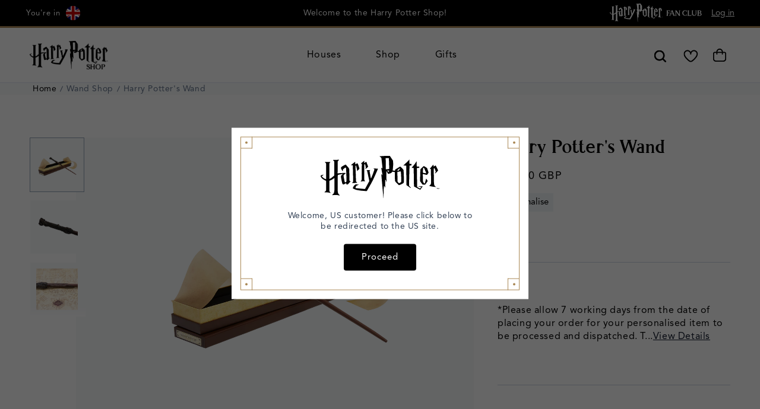

--- FILE ---
content_type: text/css
request_url: https://cdn.fonts.net/kit/f98ded00-2dd5-4369-bc47-617911e46766/f98ded00-2dd5-4369-bc47-617911e46766.css
body_size: 393
content:


/* @import must be at top of file, otherwise CSS will not work */
@import url("https://cdn.fonts.net/t/1.css?apiType=css&projectid=f98ded00-2dd5-4369-bc47-617911e46766");
  
@font-face {
  font-family: "Avenir45BookOblique";
  font-style: oblique;
  font-stretch: normal;
  font-display: swap;
  src: url('Avenir/Avenir45BookOblique_oblique_normal.woff2') format('woff2'), url('Avenir/Avenir45BookOblique_oblique_normal.woff') format('woff');
}
@font-face {
  font-family: "Avenir45Book";
  font-style: normal;
  font-stretch: normal;
  font-display: swap;
  src: url('Avenir/Avenir45Book_normal_normal.woff2') format('woff2'), url('Avenir/Avenir45Book_normal_normal.woff') format('woff');
}
@font-face {
  font-family: "Avenir65Medium";
  font-style: normal;
  font-stretch: normal;
  font-display: swap;
  src: url('Avenir/Avenir65Medium_normal_normal.woff2') format('woff2'), url('Avenir/Avenir65Medium_normal_normal.woff') format('woff');
}
@font-face {
  font-family: "Avenir95Black";
  font-style: normal;
  font-stretch: normal;
  font-display: swap;
  src: url('Avenir/Avenir95Black_normal_normal.woff2') format('woff2'), url('Avenir/Avenir95Black_normal_normal.woff') format('woff');
}
@font-face {
  font-family: "Avenir55Oblique";
  font-style: oblique;
  font-stretch: normal;
  font-display: swap;
  src: url('Avenir/Avenir55Oblique_oblique_normal.woff2') format('woff2'), url('Avenir/Avenir55Oblique_oblique_normal.woff') format('woff');
}
@font-face {
  font-family: "Avenir55Roman";
  font-style: normal;
  font-stretch: normal;
  font-display: swap;
  src: url('Avenir/Avenir55Roman_normal_normal.woff2') format('woff2'), url('Avenir/Avenir55Roman_normal_normal.woff') format('woff');
}


--- FILE ---
content_type: text/css
request_url: https://harrypottershop.co.uk/cdn/shop/t/24/assets/main.css?v=64846422072473633561769022491
body_size: 31880
content:
:root{--alpha-button-background: 1;--alpha-button-border: 1;--alpha-link: .85;--alpha-badge-border: .1}.product-card-wrapper .card,.contains-card--product{--border-radius: var(--product-card-corner-radius);--border-width: var(--product-card-border-width);--border-opacity: var(--product-card-border-opacity);--shadow-horizontal-offset: var(--product-card-shadow-horizontal-offset);--shadow-vertical-offset: var(--product-card-shadow-vertical-offset);--shadow-blur-radius: var(--product-card-shadow-blur-radius);--shadow-opacity: var(--product-card-shadow-opacity);--shadow-visible: var(--product-card-shadow-visible);--image-padding: var(--product-card-image-padding);--text-alignment: var(--product-card-text-alignment)}.collection-card-wrapper .card,.contains-card--collection{--border-radius: var(--collection-card-corner-radius);--border-width: var(--collection-card-border-width);--border-opacity: var(--collection-card-border-opacity);--shadow-horizontal-offset: var(--collection-card-shadow-horizontal-offset);--shadow-vertical-offset: var(--collection-card-shadow-vertical-offset);--shadow-blur-radius: var(--collection-card-shadow-blur-radius);--shadow-opacity: var(--collection-card-shadow-opacity);--shadow-visible: var(--collection-card-shadow-visible);--image-padding: var(--collection-card-image-padding);--text-alignment: var(--collection-card-text-alignment)}.article-card-wrapper .card,.contains-card--article{--border-radius: var(--blog-card-corner-radius);--border-width: var(--blog-card-border-width);--border-opacity: var(--blog-card-border-opacity);--shadow-horizontal-offset: var(--blog-card-shadow-horizontal-offset);--shadow-vertical-offset: var(--blog-card-shadow-vertical-offset);--shadow-blur-radius: var(--blog-card-shadow-blur-radius);--shadow-opacity: var(--blog-card-shadow-opacity);--shadow-visible: var(--blog-card-shadow-visible);--image-padding: var(--blog-card-image-padding);--text-alignment: var(--blog-card-text-alignment)}.contains-content-container,.content-container{--border-radius: var(--text-boxes-radius);--border-width: var(--text-boxes-border-width);--border-opacity: var(--text-boxes-border-opacity);--shadow-horizontal-offset: var(--text-boxes-shadow-horizontal-offset);--shadow-vertical-offset: var(--text-boxes-shadow-vertical-offset);--shadow-blur-radius: var(--text-boxes-shadow-blur-radius);--shadow-opacity: var(--text-boxes-shadow-opacity);--shadow-visible: var(--text-boxes-shadow-visible)}.contains-media,.global-media-settings{--border-radius: var(--media-radius);--border-width: var(--media-border-width);--border-opacity: var(--media-border-opacity);--shadow-horizontal-offset: var(--media-shadow-horizontal-offset);--shadow-vertical-offset: var(--media-shadow-vertical-offset);--shadow-blur-radius: var(--media-shadow-blur-radius);--shadow-opacity: var(--media-shadow-opacity);--shadow-visible: var(--media-shadow-visible)}body{-webkit-font-smoothing:antialiased}.no-js:not(html){display:none!important}html.no-js .no-js:not(html){display:block!important}.no-js-inline{display:none!important}html.no-js .no-js-inline{display:inline-block!important}html.no-js .no-js-hidden{display:none!important}.page-width{max-width:var(--page-width);margin:0 auto;padding:0 1.5rem}@media only screen and (min-width: 550px){.page-width{padding:0 3rem}}.page-width--narrow{margin:0 auto}.location__content{max-width:94rem;margin:4rem auto}@media only screen and (min-width: 750px){.location__content{margin:12rem auto}}body.overflow-hidden-mobile .content-for-layout{z-index:12}body:has(.section-header .drawer-menu) .announcement-bar-section .page-width,.page-width.drawer-menu{max-width:100%}.section-header{border-bottom:1px solid var(--neutral-200)}.page-width-desktop{padding:0;margin:0 auto}.utility-bar__grid.page-width{padding-left:3rem;padding-right:3rem}@media screen and (min-width: 750px){.page-width{padding:0 5rem}.header.page-width,.utility-bar__grid.page-width{padding-left:3.2rem;padding-right:3.2rem}.page-width--narrow{padding:0 9rem}.page-width-desktop{padding:0}.page-width-tablet{padding:0 5rem}}@media screen and (min-width: 990px){.header:not(.drawer-menu).page-width{padding-left:5rem;padding-right:5rem}.page-width--narrow{max-width:72.6rem;padding:0}.page-width-desktop{max-width:var(--page-width);padding:0 5rem}}.isolate{position:relative;z-index:0}.section+.section{margin-top:var(--spacing-sections-mobile)}@media screen and (min-width: 750px){.section+.section{margin-top:var(--spacing-sections-desktop)}}.element-margin-top{margin-top:5rem}@media screen and (min-width: 750px){.element-margin{margin-top:calc(5rem + var(--page-width-margin))}}.background-secondary{background-color:rgba(var(--color-foreground),.04)}.grid-auto-flow{display:grid;grid-auto-flow:column}.page-margin,.shopify-challenge__container{margin:7rem auto}.rte-width{max-width:82rem;margin:0 auto 2rem}.list-unstyled{margin:0;padding:0;list-style:none}.hidden{display:none!important}.visually-hidden{position:absolute!important;overflow:hidden;width:1px;height:1px;margin:-1px;padding:0;border:0;clip:rect(0 0 0 0);word-wrap:normal!important}.visually-hidden--inline{margin:0;height:1em}.overflow-hidden{overflow:hidden}.skip-to-content-link:focus{z-index:9999;position:inherit;overflow:auto;width:auto;height:auto;clip:auto}.full-width-link{position:absolute;top:0;right:0;bottom:0;left:0;z-index:2}::-moz-selection{background-color:rgba(var(--color-foreground),.2)}::selection{background-color:rgba(var(--color-foreground),.2)}.text-body{font-size:1.5rem;letter-spacing:.06rem;line-height:calc(1 + .35/var(--font-body-scale));font-family:var(--font-body-family);font-style:var(--font-body-style);font-weight:var(--font-body-weight)}h1,h2,h3,h4,h5,.h0,.h1,.h2,.h3,.h4,.h5{font-family:var(--font-heading-family);font-style:var(--font-heading-style);font-weight:var(--font-heading-weight);letter-spacing:calc(var(--font-heading-scale)*.06rem);color:rgb(var(--color-foreground));line-height:calc(1 + .1/max(1,var(--font-heading-scale)));word-break:break-word}a{color:rgb(var(--color-foreground))}.hxl{font-size:calc(var(--font-heading-scale)*5rem)}@media only screen and (min-width: 750px){.hxl{font-size:calc(var(--font-heading-scale)*6.2rem)}}.h0{font-size:calc(var(--font-heading-scale)*4rem)}@media only screen and (min-width: 750px){.h0{font-size:calc(var(--font-heading-scale)*5.2rem)}}h1,.h1{font-size:calc(var(--font-heading-scale)*3rem)}@media only screen and (min-width: 750px){h1,.h1{font-size:calc(var(--font-heading-scale)*4rem)}}h2,.h2{font-size:calc(var(--font-heading-scale)*2.4rem)}@media only screen and (min-width: 750px){h2,.h2{font-size:calc(var(--font-heading-scale)*2.4rem)}}h3,.h3{font-size:calc(var(--font-heading-scale)*1.7rem)}@media only screen and (min-width: 750px){h3,.h3{font-size:calc(var(--font-heading-scale)*1.8rem)}}h4,.h4{font-family:var(--font-heading-family);font-style:var(--font-heading-style);font-size:calc(var(--font-heading-scale)*1.5rem)}h5,.h5{font-size:calc(var(--font-heading-scale)*1.2rem)}@media only screen and (min-width: 750px){h5,.h5{font-size:calc(var(--font-heading-scale)*1.3rem)}}h6,.h6{color:rgba(var(--color-foreground),1);-webkit-margin-before:1.67em;margin-block-start:1.67em;-webkit-margin-after:1.67em;margin-block-end:1.67em}blockquote{font-style:italic;color:rgba(var(--color-foreground),1);border-left:.2rem solid rgba(var(--color-foreground),.2);padding-left:1rem}@media screen and (min-width: 750px){blockquote{padding-left:1.5rem}}strong{font-family:Avenir95Black,Arial,Helvetica,sans-serif}.caption{font-size:1rem;letter-spacing:.07rem;line-height:calc(1 + .7/var(--font-body-scale))}@media screen and (min-width: 750px){.caption{font-size:1.2rem}}.caption-with-letter-spacing{font-size:1rem;letter-spacing:.13rem;line-height:calc(1 + .2/var(--font-body-scale));text-transform:uppercase}.caption-with-letter-spacing--medium{font-size:1.2rem;letter-spacing:.16rem}.caption-with-letter-spacing--large{font-size:1.4rem;letter-spacing:.18rem}.caption-large,.customer .field input,.customer select{font-size:1.3rem;line-height:calc(1 + .5/var(--font-body-scale));letter-spacing:.04rem}.field__input,.form__label,.select__select,select{font-family:var(--font-body-family);font-size:1.3rem;line-height:calc(1 + .5/var(--font-body-scale));letter-spacing:.1rem}.small-text{padding-top:.5rem;font-size:1rem;letter-spacing:.07rem;line-height:calc(1 + .6/var(--font-body-scale))}.color-foreground{color:rgb(var(--color-foreground))}table:not([class]){table-layout:fixed;border-collapse:collapse;font-size:1.4rem;border-style:hidden;box-shadow:0 0 0 .1rem rgba(var(--color-foreground),.2)}table:not([class]) td,table:not([class]) th{padding:1em;border:.1rem solid rgba(var(--color-foreground),.2)}@media screen and (max-width: 749px){.small-hide{display:none!important}}@media screen and (min-width: 750px)and (max-width: 989px){.medium-hide{display:none!important}}@media screen and (min-width: 990px){.large-up-hide{display:none!important}}.left{text-align:left}.center{text-align:center}.right{text-align:right}.uppercase{text-transform:uppercase}.underline{text-decoration:underline}.bold{font-weight:700}a:empty,ul:empty,dl:empty,div:empty,section:empty,article:empty,p:empty,h1:empty,h2:empty,h3:empty,h4:empty,h5:empty,h6:empty{display:none}.link,.customer a{cursor:pointer;display:inline-block;border:none;box-shadow:none;text-decoration:underline;text-underline-offset:.3rem;color:rgb(var(--color-link));background-color:#0000;font-size:1.4rem;font-family:inherit}.modal-link{cursor:pointer;display:block}.link--text{color:var(--black)}.link-with-icon{display:inline-flex;font-size:1.4rem;font-weight:600;letter-spacing:.1rem;text-decoration:none;margin-bottom:4.5rem;white-space:nowrap}.link-with-icon .icon{width:1.5rem;margin-left:1rem}.circle-divider:after{content:"\2022";margin:0 1.3rem 0 1.5rem}.circle-divider:last-of-type:after{display:none}hr{border:none;height:.1rem;background-color:rgba(var(--color-foreground),.2);display:block;margin:5rem 0}@media screen and (min-width: 750px){hr{margin:7rem 0}}.full-unstyled-link{text-decoration:none;color:currentColor;display:block}.placeholder{background-color:rgba(var(--color-foreground),.04);color:rgba(var(--color-foreground),.55);fill:rgba(var(--color-foreground),.55)}details>*{box-sizing:border-box}.break{word-break:break-word}.visibility-hidden{visibility:hidden}@media (prefers-reduced-motion){.motion-reduce{transition:none!important;animation:none!important}}:root{--duration-short: .1s;--duration-default: .2s;--duration-announcement-bar: .25s;--duration-medium: .3s;--duration-long: .5s;--duration-extra-long: .6s;--duration-extended: 3s;--ease-out-slow: cubic-bezier(0, 0, .3, 1);--animation-slide-in: slideIn var(--duration-extra-long) var(--ease-out-slow) forwards;--animation-fade-in: fadeIn var(--duration-extra-long) var(--ease-out-slow)}.underlined-link,.customer a,.inline-richtext a{text-underline-offset:.3rem;text-decoration-thickness:.1rem;transition:text-decoration-thickness ease .1s}.underlined-link{color:rgba(var(--color-foreground),1)}.customer a{color:rgba(var(--color-foreground),var(--alpha-link))}.inline-richtext a,.rte.inline-richtext a{color:currentColor}.underlined-link:hover,.inline-richtext a:hover{color:rgb(var(--color-link));text-decoration-thickness:.2rem}.icon-arrow{width:1.5rem}h3 .icon-arrow,.h3 .icon-arrow{width:calc(var(--font-heading-scale)*1.5rem)}.animate-arrow .icon-arrow path{transform:translate(-.25rem);transition:transform var(--duration-short) ease}.animate-arrow:hover .icon-arrow path{transform:translate(-.05rem)}summary{cursor:pointer;list-style:none;position:relative}summary .icon-caret,summary .icon-down{position:absolute;height:1rem;right:1.5rem;top:calc(50% - .6rem);transition:all .25s ease}summary .icon-down{height:12px}summary::-webkit-details-marker{display:none}summary[aria-expanded=true] .icon-down{transform:rotateX(0)}.disclosure-has-popup{position:relative}.disclosure-has-popup[open]>summary:before{position:fixed;top:0;right:0;bottom:0;left:0;z-index:2;display:block;cursor:default;content:" ";background:#0000}.disclosure-has-popup[open]>summary+*{z-index:100}.disclosure-has-popup>summary:before{display:none}@media screen and (min-width: 750px){.disclosure-has-popup[open]>summary+*{z-index:4}.facets .disclosure-has-popup[open]>summary+*{z-index:2}}*:focus{outline:0;box-shadow:none}*:focus-visible{outline:.2rem solid rgba(var(--color-foreground),.5);outline-offset:.3rem;box-shadow:0 0 0 .3rem rgb(var(--color-background)),0 0 .5rem .4rem rgba(var(--color-foreground),.3)}.focused{outline:.2rem solid rgba(var(--color-foreground),.5);outline-offset:.3rem;box-shadow:0 0 0 .3rem rgb(var(--color-background)),0 0 .5rem .4rem rgba(var(--color-foreground),.3)}.no-js *:focus{outline:.2rem solid rgba(var(--color-foreground),.5);outline-offset:.3rem;box-shadow:0 0 0 .3rem rgb(var(--color-background)),0 0 .5rem .4rem rgba(var(--color-foreground),.3)}.no-js *:focus:not(:focus-visible){outline:0;box-shadow:none}.focus-inset:focus-visible,.focused.focus-inset{outline:.2rem solid rgba(var(--color-foreground),.5);outline-offset:-.2rem;box-shadow:0 0 .2rem rgba(var(--color-foreground),.3)}.no-js .focus-inset:focus{outline:.2rem solid rgba(var(--color-foreground),.5);outline-offset:-.2rem;box-shadow:0 0 .2rem rgba(var(--color-foreground),.3)}.no-js .focus-inset:focus:not(:focus-visible){outline:0;box-shadow:none}.focus-none{box-shadow:none!important;outline:0!important}.focus-offset:focus-visible,.focus-offset.focused{outline:.2rem solid rgba(var(--color-foreground),.5);outline-offset:1rem;box-shadow:0 0 0 1rem rgb(var(--color-background)),0 0 .2rem 1.2rem rgba(var(--color-foreground),.3)}.no-js .focus-offset:focus{outline:.2rem solid rgba(var(--color-foreground),.5);outline-offset:1rem;box-shadow:0 0 0 1rem rgb(var(--color-background)),0 0 .2rem 1.2rem rgba(var(--color-foreground),.3)}.no-js .focus-offset:focus:not(:focus-visible){outline:0;box-shadow:none}.title,.title-wrapper-with-link{margin:3rem 0 2rem}.title-wrapper-with-link .title{margin:0}.title .link{font-size:inherit}.title-wrapper{margin-bottom:3rem}.title-wrapper-with-link{display:flex;justify-content:space-between;align-items:flex-end;gap:1rem;margin-bottom:3rem;flex-wrap:wrap}.title--primary{margin:4rem 0}.title-wrapper--self-padded-tablet-down,.title-wrapper--self-padded-mobile{padding-left:1.5rem;padding-right:1.5rem}@media screen and (min-width: 750px){.title-wrapper--self-padded-tablet-down{padding-left:5rem}.title-wrapper--self-padded-mobile{padding-left:0;padding-right:0}}@media screen and (min-width: 990px){.title,.title-wrapper-with-link{margin:5rem 0 3rem}.title--primary{margin:2rem 0}.title-wrapper-with-link{align-items:center}.title-wrapper-with-link .title{margin-bottom:0}.title-wrapper--self-padded-tablet-down{padding-left:0;padding-right:0}}.title-wrapper-with-link .link-with-icon{margin:0;flex-shrink:0;display:flex;align-items:center}.title-wrapper-with-link .link-with-icon svg{width:1.5rem}.title-wrapper-with-link a{margin-top:0;flex-shrink:0}.title-wrapper--no-top-margin{margin-top:0}.title-wrapper--no-top-margin>.title{margin-top:0}.subtitle{font-size:1.8rem;line-height:calc(1 + .35/var(--font-body-scale));letter-spacing:.06rem;color:rgba(var(--color-foreground),.7)}.subtitle--small{font-size:1.4rem;letter-spacing:.1rem}.subtitle--medium{font-size:1.6rem;letter-spacing:.08rem}.grid{display:flex;flex-wrap:wrap;margin-bottom:2rem;padding:0;list-style:none}.grid:last-child{margin-bottom:0}.grid__item{width:100%;flex-grow:1;flex-shrink:0}@media screen and (min-width: 750px){.grid__item{width:calc(25% - var(--grid-desktop-horizontal-spacing)*3/4);max-width:calc(50% - var(--grid-desktop-horizontal-spacing)/2)}}.grid--gapless.grid{-moz-column-gap:0;column-gap:0;row-gap:0}@media screen and (max-width: 749px){.grid__item.slider__slide--full-width{width:100%;max-width:none}}.grid--1-col .grid__item{max-width:100%;width:100%;margin-bottom:1.5rem}.grid--3-col{gap:1.5rem}.grid--3-col .grid__item{width:calc(33.33% - var(--grid-mobile-horizontal-spacing)*2/3)}@media screen and (min-width: 750px){.grid--3-col{gap:1.5rem}.grid--3-col .grid__item{width:calc(33.33% - var(--grid-desktop-horizontal-spacing)*2/3)}}.grid--2-col{gap:1.5rem}.grid--2-col .grid__item{width:calc(50% - var(--grid-mobile-horizontal-spacing)/2)}@media screen and (min-width: 750px){.grid--2-col{gap:1.5rem}.grid--2-col .grid__item{width:calc(50% - var(--grid-desktop-horizontal-spacing)/2)}.grid--4-col-tablet{gap:1.5rem}.grid--4-col-tablet .grid__item{width:calc(25% - var(--grid-desktop-horizontal-spacing)*3/4)}.grid--3-col-tablet{gap:1.5rem}.grid--3-col-tablet .grid__item{width:calc(33.33% - var(--grid-desktop-horizontal-spacing)*2/3)}.grid--2-col-tablet .grid__item{width:calc(50% - var(--grid-desktop-horizontal-spacing)/2)}}@media screen and (max-width: 989px){.grid--1-col-tablet-down .grid__item{width:100%;max-width:100%;margin-bottom:1.5rem}.slider--tablet.grid--peek{margin:0;width:100%}.slider--tablet.grid--peek .grid__item{box-sizing:content-box;margin:0}.slider.slider--tablet .scroll-trigger.animate--slide-in,.slider.slider--mobile .scroll-trigger.animate--slide-in{animation:none;opacity:1;transform:inherit}.scroll-trigger:not(.scroll-trigger--offscreen) .slider--tablet{animation:var(--animation-slide-in)}}@media screen and (min-width: 990px){.grid--6-col-desktop{gap:1.5rem}.grid--6-col-desktop .grid__item{width:calc(16.66% - var(--grid-desktop-horizontal-spacing)*5/6);max-width:calc(16.66% - var(--grid-desktop-horizontal-spacing)*5/6);margin-bottom:0}.grid--5-col-desktop{gap:1.5rem}.grid--5-col-desktop .grid__item{width:calc(20% - var(--grid-desktop-horizontal-spacing)*4/5);max-width:calc(20% - var(--grid-desktop-horizontal-spacing)*4/5);margin-bottom:0}.grid--4-col-desktop{gap:1.5rem}.grid--4-col-desktop .grid__item{width:calc(50% - var(--grid-desktop-horizontal-spacing)*3/3);max-width:calc(50% - var(--grid-desktop-horizontal-spacing)*3/3);margin-bottom:0}.grid--4-col-desktop.grid--gapless .grid__item{width:25%;max-width:25%}.grid--3-col-desktop{gap:1.5rem}.grid--3-col-desktop .grid__item{width:calc(33.33% - var(--grid-desktop-horizontal-spacing)*2/3);max-width:calc(33.33% - var(--grid-desktop-horizontal-spacing)*2/3);margin-bottom:0}.grid--2-col-desktop{gap:1.5rem}.grid--2-col-desktop .grid__item{width:calc(50% - var(--grid-desktop-horizontal-spacing)/2);max-width:calc(50% - var(--grid-desktop-horizontal-spacing)/2);margin-bottom:0}.grid--2-col-desktop.grid--gapless .grid__item{width:50%;max-width:50%}.multirow .grid--1-col-desktop.grid--gapless .image-with-text__media-item{width:66.66%;max-width:66.66%}.multirow .grid--1-col-desktop.grid--gapless .image-with-text__text-item,.multirow .grid--3-col-desktop.grid--gapless .image-with-text__media-item{width:33.33%;max-width:33.33%}.multirow .grid--3-col-desktop.grid--gapless .image-with-text__text-item{width:66.66%;max-width:66.66%}.slider.slider--desktop .scroll-trigger.animate--slide-in{animation:none;opacity:1;transform:inherit}.scroll-trigger:not(.scroll-trigger--offscreen) .slider--desktop{animation:var(--animation-slide-in)}.grid--1-col-desktop{flex:0 0 100%;max-width:100%}.grid--1-col-desktop .grid__item{width:100%;max-width:100%}}@media screen and (min-width: 1280px){.grid--4-col-desktop{gap:1.5rem}.grid--4-col-desktop .grid__item{width:calc(25% - var(--grid-desktop-horizontal-spacing)*3/4);max-width:calc(25% - var(--grid-desktop-horizontal-spacing)*3/4);margin-bottom:0}}@media screen and (max-width: 749px){.grid--peek.slider--mobile{margin:0;width:100%}.grid--peek.slider--mobile .grid__item{box-sizing:content-box;margin:0}.grid--peek .grid__item{min-width:35%}.grid--peek.slider .grid__item:first-of-type{margin-left:3rem}.grid--peek.slider:after{margin-left:calc(-1*var(--grid-mobile-horizontal-spacing))}.grid--2-col-tablet-down{gap:1.5rem}.grid--2-col-tablet-down>.grid__item{width:calc(50% - .75rem);max-width:calc(50% - .75rem)}.slider--tablet.grid--peek.grid--2-col-tablet-down,.grid--peek{gap:1.5rem}.slider--tablet.grid--peek.grid--2-col-tablet-down>.grid__item,.grid--peek>.grid__item{width:calc(75% - var(--grid-mobile-horizontal-spacing) - 3rem)}.slider--tablet.grid--peek.grid--1-col-tablet-down,.slider--mobile.grid--peek.grid--1-col-tablet-down{gap:1.5rem}.slider--tablet.grid--peek.grid--1-col-tablet-down .grid__item,.slider--mobile.grid--peek.grid--1-col-tablet-down .grid__item{width:calc(100% - var(--grid-mobile-horizontal-spacing) - 3rem);max-width:calc(100% - var(--grid-mobile-horizontal-spacing) - 3rem)}}@media screen and (min-width: 750px)and (max-width: 989px){.slider--tablet.grid--peek{gap:1.5rem}.slider--tablet.grid--peek .grid__item{width:calc(37% - var(--grid-desktop-horizontal-spacing) - 3rem);max-width:calc(37% - var(--grid-desktop-horizontal-spacing) - 3rem)}.slider--tablet.grid--peek.grid--3-col-tablet .grid__item{width:calc(33.33% - var(--grid-desktop-horizontal-spacing) - 3rem);max-width:calc(33.33% - var(--grid-desktop-horizontal-spacing) - 3rem)}.slider--tablet.grid--peek.grid--2-col-tablet .grid__item,.slider--tablet.grid--peek.grid--2-col-tablet-down .grid__item{width:calc(50% - var(--grid-desktop-horizontal-spacing) - 3rem);max-width:calc(50% - var(--grid-desktop-horizontal-spacing) - 3rem)}.slider--tablet.grid--peek .grid__item:first-of-type{margin-left:1.5rem}.grid--2-col-tablet-down{gap:1.5rem}.grid--2-col-tablet-down .grid__item{width:calc(50% - var(--grid-desktop-horizontal-spacing)/2);max-width:calc(50% - var(--grid-desktop-horizontal-spacing)/2)}.grid--1-col-tablet-down.grid--peek{gap:1.5rem}.grid--1-col-tablet-down.grid--peek .grid__item{width:calc(100% - var(--grid-desktop-horizontal-spacing) - 3rem);max-width:calc(100% - var(--grid-desktop-horizontal-spacing) - 3rem)}}.media{display:block;background-color:rgba(var(--color-foreground),.1);position:relative;overflow:hidden}.media--transparent{background-color:#0000}.media:not(.collapsible-content__media):not(.adapt)>*:not(.zoom):not(.deferred-media__poster-button):not(.decoFrame){position:absolute;top:0;left:0}.media>*:not(.zoom):not(.deferred-media__poster-button):not(.decoFrame),.media model-viewer{display:inline-block;max-width:100%;height:100%;width:100%;-o-object-fit:contain;object-fit:contain}.media>img{-o-object-fit:contain;object-fit:contain;-o-object-position:center center;object-position:center center;transition:opacity .4s cubic-bezier(.25,.46,.45,.94)}.media:not(.image-with-text__media--adapt)>*:not(.zoom):not(.deferred-media__poster-button):not(.decoFrame){-o-object-fit:cover;object-fit:cover}.slideshow__media>*:not(.zoom):not(.deferred-media__poster-button):not(.decoFrame),.banner__media>*:not(.zoom):not(.deferred-media__poster-button):not(.decoFrame){-o-object-fit:cover;object-fit:cover}.slideshow__media>img,.banner__media>img{-o-object-fit:cover;object-fit:cover}.slideshow__media.gif-center-mobile img,.banner__media.gif-center-mobile img{-o-object-position:50% 50%;object-position:50% 50%}.slideshow__media.gif-left-mobile img,.banner__media.gif-left-mobile img{-o-object-position:20% 50%;object-position:20% 50%}.slideshow__media.gif-right-mobile img,.banner__media.gif-right-mobile img{-o-object-position:80% 50%;object-position:80% 50%}.slideshow__media.video-center-mobile video,.banner__media.video-center-mobile video{-o-object-position:50% 50%;object-position:50% 50%}.slideshow__media.video-left-mobile video,.banner__media.video-left-mobile video{-o-object-position:20% 50%;object-position:20% 50%}.slideshow__media.video-right-mobile video,.banner__media.video-right-mobile video{-o-object-position:80% 50%;object-position:80% 50%}@media screen and (min-width: 750px){.slideshow__media.gif-center img,.banner__media.gif-center img{-o-object-position:50% 50%;object-position:50% 50%}.slideshow__media.gif-left img,.banner__media.gif-left img{-o-object-position:20% 50%;object-position:20% 50%}.slideshow__media.gif-right img,.banner__media.gif-right img{-o-object-position:80% 50%;object-position:80% 50%}.slideshow__media.video-center video,.banner__media.video-center video{-o-object-position:50% 50%;object-position:50% 50%}.slideshow__media.video-left video,.banner__media.video-left video{-o-object-position:20% 50%;object-position:20% 50%}.slideshow__media.video-right video,.banner__media.video-right video{-o-object-position:80% 50%;object-position:80% 50%}}.media--square{padding-bottom:100%}.media--portrait{padding-bottom:125%}.media--landscape{padding-bottom:66.6%}.media--cropped{padding-bottom:56%}.media--16-9{padding-bottom:56.25%}.media--circle{padding-bottom:100%;border-radius:50%}.media.media--hover-effect>img+img{opacity:0}@media screen and (min-width: 990px){.media--cropped{padding-bottom:63%}}deferred-media{display:block}.button--primary{--color-button: 170, 136, 85;--alpha-button-background: 1}.button--secondary{--color-button: var(--color-secondary-button);--color-button-text: var(--color-secondary-button-text)}.button--tertiary{--color-button: var(--color-secondary-button);--color-button-text: var(--color-secondary-button-text);--alpha-button-background: 0;--alpha-button-border: .2}.btn,.button,.shopify-challenge__button,.customer button,button.shopify-payment-button__button--unbranded,.shopify-payment-button [role=button]{--shadow-horizontal-offset: var(--buttons-shadow-horizontal-offset);--shadow-vertical-offset: var(--buttons-shadow-vertical-offset);--shadow-blur-radius: var(--buttons-shadow-blur-radius);--shadow-opacity: var(--buttons-shadow-opacity);--shadow-visible: var(--buttons-shadow-visible);--border-offset: var(--buttons-border-offset);--border-opacity: calc(1 - var(--buttons-border-opacity));border-radius:var(--buttons-radius-outset);position:relative}@media screen and (max-width: 749px){.mobile-full-width,.mobile-full-width .button{width:100%}}button.nav{background:none;border:none;cursor:pointer;padding:0}.cart__dynamic-checkout-buttons [role=button],.cart__dynamic-checkout-buttons iframe{--shadow-horizontal-offset: var(--buttons-shadow-horizontal-offset);--shadow-vertical-offset: var(--buttons-shadow-vertical-offset);--shadow-blur-radius: var(--buttons-shadow-blur-radius);--shadow-opacity: var(--buttons-shadow-opacity);--shadow-visible: var(--buttons-shadow-visible);--border-offset: var(--buttons-border-offset);--border-opacity: calc(1 - var(--buttons-border-opacity));border-radius:var(--buttons-radius-outset);position:relative}.btn,.button,.shopify-challenge__button,.customer button,button.shopify-payment-button__button--unbranded{min-width:calc(11.25rem + var(--buttons-border-width)*2);min-height:calc(4.5rem + var(--buttons-border-width)*2)}.shopify-payment-button__button--branded{z-index:auto}.cart__dynamic-checkout-buttons iframe{box-shadow:var(--shadow-horizontal-offset) var(--shadow-vertical-offset) var(--shadow-blur-radius) rgba(var(--color-shadow),var(--shadow-opacity))}.button,.shopify-challenge__button,.customer button{display:inline-flex;justify-content:center;align-items:center;border:1px solid var(--color-button);padding:0 3rem;cursor:pointer;font:inherit;font-size:1.5rem;text-decoration:none;color:#000;transition:box-shadow var(--duration-short) ease;-webkit-appearance:none;-moz-appearance:none;appearance:none;background-color:rgba(var(--color-button),var(--alpha-button-background))}.button.button--secondary,.shopify-challenge__button.button--secondary,.customer button.button--secondary{border:1px solid #000}.button:focus-visible,.button:focus,.button.focused{outline:0;box-shadow:0 0 0 .3rem rgb(var(--color-background)),0 0 0 .5rem rgba(var(--color-foreground),.5),0 0 .5rem .4rem rgba(var(--color-foreground),.3)}.shopify-payment-button__button--unbranded:focus-visible,.shopify-payment-button [role=button]:focus-visible,.shopify-payment-button__button--unbranded:focus,.shopify-payment-button [role=button]:focus{outline:0;box-shadow:0 0 0 .3rem rgb(var(--color-background)),0 0 0 .5rem rgba(var(--color-foreground),.5),0 0 .5rem .4rem rgba(var(--color-foreground),.3)}.button:focus:not(:focus-visible):not(.focused),.shopify-payment-button__button--unbranded:focus:not(:focus-visible):not(.focused),.shopify-payment-button [role=button]:focus:not(:focus-visible):not(.focused){box-shadow:inherit}.button::-moz-selection,.shopify-challenge__button::-moz-selection,.customer button::-moz-selection{background-color:rgba(var(--color-button-text),.3)}.button::selection,.shopify-challenge__button::selection,.customer button::selection{background-color:rgba(var(--color-button-text),.3)}.button,.button-label,.shopify-challenge__button,.customer button{font-size:1.5rem;letter-spacing:.1rem}.button--tertiary{font-size:1.2rem;padding:1rem 1.5rem;min-width:calc(9rem + var(--buttons-border-width)*2);min-height:calc(3.5rem + var(--buttons-border-width)*2)}.button--small{padding:1.2rem 2.6rem}.button:disabled,.button[aria-disabled=true],.button.disabled{cursor:not-allowed;opacity:.5}.customer button:disabled,.customer button[aria-disabled=true],.customer button.disabled{cursor:not-allowed;opacity:.5}.quantity__button.disabled{cursor:not-allowed;opacity:.5}.button--full-width{display:flex;width:100%}.button.loading{color:#0000;position:relative}.button.loading>.loading__spinner{top:50%;left:50%;transform:translate(-50%,-50%);position:absolute;height:100%;display:flex;align-items:center}.button.loading>.loading__spinner .spinner{width:-webkit-fit-content;width:-moz-fit-content;width:fit-content}.button.loading>.loading__spinner .path{stroke:rgb(var(--color-button-text))}@media screen and (forced-colors: active){.button.loading{color:rgb(var(--color-foreground))}}a.btn,button.btn,input.btn{display:flex;gap:1rem;justify-content:center;align-items:center;text-align:center;padding:.875rem 1.875rem .75rem;border-radius:.4rem;font-family:Avenir65Medium,Arial,Helvetica,sans-serif;font-weight:500;letter-spacing:.03125rem;outline:none;cursor:pointer;border:1px solid rgba(0,0,0,0);text-decoration:none!important}a.btn--gold,button.btn--gold,input.btn--gold{border-color:var(--gold-900);background-color:var(--gold-900);color:var(--black)}@media (hover){a.btn--gold:hover,button.btn--gold:hover,input.btn--gold:hover{background-color:var(--white)}}a.btn--white,button.btn--white,input.btn--white{border-color:var(--white);background-color:var(--white);color:var(--black)}@media (hover){a.btn--white:hover,button.btn--white:hover,input.btn--white:hover{background-color:var(--gold-900);border-color:var(--gold-900);color:var(--black)}}a.btn--black,button.btn--black,input.btn--black{border-color:var(--black);background-color:var(--black);color:var(--white)}a.btn--black i,button.btn--black i,input.btn--black i{background-color:var(--white)}@media (hover){a.btn--black:hover,button.btn--black:hover,input.btn--black:hover{background-color:var(--gold-900);border-color:var(--gold-900);color:var(--black)}}a.btn--black:focus,button.btn--black:focus,input.btn--black:focus{border-color:var(--gold-900)}a.btn--outline,button.btn--outline,input.btn--outline{border-color:var(--black);color:var(--black)}a.btn--outline i,button.btn--outline i,input.btn--outline i{background-color:var(--black)}@media (hover){a.btn--outline:hover,button.btn--outline:hover,input.btn--outline:hover{background-color:var(--black);color:var(--white)}}@media (hover){a.btn--outline:hover i,button.btn--outline:hover i,input.btn--outline:hover i{background-color:var(--white)}}a.btn--outline:focus,button.btn--outline:focus,input.btn--outline:focus{border-color:var(--gold-900)}a.btn--outline:active,button.btn--outline:active,input.btn--outline:active{background-color:var(--neutral-800);color:var(--white)}a.btn--outline:active i,button.btn--outline:active i,input.btn--outline:active i{background-color:var(--white)}a.btn--outline-invert,button.btn--outline-invert,input.btn--outline-invert{border-color:var(--white);color:var(--white);background-color:var(--black)}a.btn--outline-invert i,button.btn--outline-invert i,input.btn--outline-invert i{background-color:var(--black)}@media (hover){a.btn--outline-invert:hover,button.btn--outline-invert:hover,input.btn--outline-invert:hover{background-color:var(--white);color:var(--black)}}@media (hover){a.btn--outline-invert:hover i,button.btn--outline-invert:hover i,input.btn--outline-invert:hover i{background-color:var(--white);color:var(--black)}}a.btn--outline-invert:active,button.btn--outline-invert:active,input.btn--outline-invert:active{background-color:var(--neutral-800);color:var(--white)}a.btn--outline-invert:active i,button.btn--outline-invert:active i,input.btn--outline-invert:active i{background-color:var(--neutral-800)}a.btn--small,button.btn--small,input.btn--small{padding:.8125rem 1.4375rem .6875rem;border-radius:.4rem;font-family:Avenir65Medium,Arial,Helvetica,sans-serif;font-weight:500;line-height:1}@media (max-width: 767px){a.btn--small,button.btn--small,input.btn--small{padding:.6875rem 1.4375rem .5625rem}}a.btn--large,button.btn--large,input.btn--large{font-family:Avenir65Medium,Arial,Helvetica,sans-serif;font-weight:500;font-size:1.6rem}@media (min-width: 768px){a.btn--large,button.btn--large,input.btn--large{padding:1.9rem 2.5rem 1.7rem}}a.btn--full,button.btn--full,input.btn--full{width:100%}a.btn[disabled],button.btn[disabled],input.btn[disabled]{opacity:.2;pointer-events:none}a.btn.hidden,button.btn.hidden,input.btn.hidden{display:none}.share-button{display:block;position:relative}.share-button details{width:-webkit-fit-content;width:-moz-fit-content;width:fit-content}.share-button__button{font-size:1.4rem;display:flex;align-items:center;color:rgb(var(--color-link));margin-left:0;padding-left:0;min-height:4.4rem}details[open]>.share-button__fallback{animation:animateMenuOpen var(--duration-default) ease}.share-button__button{cursor:pointer;background-color:#0000;border:none}.share-button__button:hover{text-decoration:underline;text-underline-offset:.3rem}.share-button__fallback button{cursor:pointer;background-color:#0000;border:none}.share-button__button .icon-share{height:1.2rem;margin-right:1rem;min-width:1.3rem}.share-button__fallback{display:flex;align-items:center;position:absolute;top:3rem;left:.1rem;z-index:3;width:100%;min-width:-webkit-max-content;min-width:-moz-max-content;min-width:max-content;border-radius:var(--inputs-radius);border:0}.share-button__fallback:after{pointer-events:none;content:"";position:absolute;top:var(--inputs-border-width);right:var(--inputs-border-width);bottom:var(--inputs-border-width);left:var(--inputs-border-width);border:.1rem solid rgba(0,0,0,0);border-radius:var(--inputs-radius);box-shadow:0 0 0 var(--inputs-border-width) rgba(var(--color-foreground),var(--inputs-border-opacity));transition:box-shadow var(--duration-short) ease;z-index:1}.share-button__fallback:before{background:rgb(var(--color-background));pointer-events:none;content:"";position:absolute;top:0;right:0;bottom:0;left:0;border-radius:var(--inputs-radius-outset);box-shadow:var(--inputs-shadow-horizontal-offset) var(--inputs-shadow-vertical-offset) var(--inputs-shadow-blur-radius) rgba(var(--color-shadow),var(--inputs-shadow-opacity));z-index:-1}.share-button__fallback button{width:4.4rem;height:4.4rem;padding:0;flex-shrink:0;display:flex;justify-content:center;align-items:center;position:relative;right:var(--inputs-border-width)}.share-button__fallback button:hover{color:rgba(var(--color-foreground),1)}.share-button__fallback button:hover svg{transform:scale(1.07)}.share-button__close{background-color:#0000;color:rgb(var(--color-foreground))}.share-button__close:not(.hidden)+.share-button__copy{display:none}.share-button__copy{background-color:#0000;color:rgb(var(--color-foreground))}.share-button__copy:focus-visible{background-color:rgb(var(--color-background));z-index:2}.share-button__close:focus-visible,.share-button__copy:focus,.share-button__close:focus{background-color:rgb(var(--color-background));z-index:2}.field:not(:focus-visible):not(.focused)+.share-button__copy:not(:focus-visible):not(.focused),.field:not(:focus-visible):not(.focused)+.share-button__close:not(:focus-visible):not(.focused){background-color:inherit}.share-button__fallback .field{border-radius:0;min-width:auto;min-height:auto;transition:none}.share-button__fallback .field:after,.share-button__fallback .field:before{content:none}.share-button__fallback .field__input{box-shadow:none;text-overflow:ellipsis;white-space:nowrap;overflow:hidden;filter:none;min-width:auto;min-height:auto}.share-button__fallback .field__input:focus,.share-button__fallback .field__input:-webkit-autofill{outline:.2rem solid rgba(var(--color-foreground),.5);outline-offset:.1rem;box-shadow:0 0 0 .1rem rgb(var(--color-background)),0 0 .5rem .4rem rgba(var(--color-foreground),.3)}.share-button__fallback .field__input:hover{box-shadow:none}.share-button__fallback .icon{width:1.5rem;height:1.5rem}.share-button__message:not(:empty){display:flex;align-items:center;width:100%;height:100%;margin-top:0;padding:.8rem 0 .8rem 1.5rem;margin:var(--inputs-border-width)}.share-button__message:not(:empty):not(.hidden)~*{display:none}.field__input,.select__select{-webkit-appearance:none;-moz-appearance:none;appearance:none;background-color:rgb(var(--color-background));color:rgb(var(--color-foreground));font-size:1.6rem;width:100%;box-sizing:border-box;transition:box-shadow var(--duration-short) ease;border-radius:var(--inputs-radius);height:4.5rem;min-height:calc(var(--inputs-border-width)*2);min-width:calc(7rem + var(--inputs-border-width)*2);position:relative;border:0;border:1px solid var(--color-neutral300)}.field input,select{-webkit-appearance:none;-moz-appearance:none;appearance:none;background-color:rgb(var(--color-background));color:rgb(var(--color-foreground));font-size:1.6rem;width:100%;box-sizing:border-box;transition:box-shadow var(--duration-short) ease;border-radius:var(--inputs-radius);height:4.5rem;min-height:calc(var(--inputs-border-width)*2);min-width:calc(7rem + var(--inputs-border-width)*2);position:relative;border:0}.field:before,.select:before{pointer-events:none;content:"";position:absolute;top:0;right:0;bottom:0;left:0;border-radius:var(--inputs-radius-outset);box-shadow:var(--inputs-shadow-horizontal-offset) var(--inputs-shadow-vertical-offset) var(--inputs-shadow-blur-radius) rgba(var(--color-shadow),var(--inputs-shadow-opacity));z-index:-1}.customer .field:before,.customer select:before{pointer-events:none;content:"";position:absolute;top:0;right:0;bottom:0;left:0;border-radius:var(--inputs-radius-outset);box-shadow:var(--inputs-shadow-horizontal-offset) var(--inputs-shadow-vertical-offset) var(--inputs-shadow-blur-radius) rgba(var(--color-shadow),var(--inputs-shadow-opacity));z-index:-1}.localization-form__select:before{pointer-events:none;content:"";position:absolute;top:0;right:0;bottom:0;left:0;border-radius:var(--inputs-radius-outset);box-shadow:var(--inputs-shadow-horizontal-offset) var(--inputs-shadow-vertical-offset) var(--inputs-shadow-blur-radius) rgba(var(--color-shadow),var(--inputs-shadow-opacity));z-index:-1}.field:after,.select:after{pointer-events:none;content:"";position:absolute;top:var(--inputs-border-width);right:var(--inputs-border-width);bottom:var(--inputs-border-width);left:var(--inputs-border-width);border:.1rem solid rgba(0,0,0,0);border-radius:var(--inputs-radius);box-shadow:0 0 0 var(--inputs-border-width) var(--color-neutral300);transition:box-shadow var(--duration-short) ease;z-index:1}.field.gold:not(.error):after{box-shadow:0 0 0 var(--inputs-border-width) var(--color-gold)}.field.highlight:not(.error):after{animation:highlight-elements-2 2s ease-out forwards}.field.error:after{box-shadow:0 0 0 var(--inputs-border-width) var(--color-red)}.select.gold:not(.error):after{box-shadow:0 0 0 var(--inputs-border-width) var(--color-gold)}.select.highlight:not(.error):after{animation:highlight-elements-2 2s ease-out forwards}.select.error:after{box-shadow:0 0 0 var(--inputs-border-width) var(--color-red)}.search .field{height:44px}.search .field:before,.search .field:after,.search .field:hover.field:after,.search .field .field__input:focus-visible{box-shadow:none;border:none;border-radius:22px}@media screen and (min-width: 750px){.search .field .field__label{margin-left:3rem}}.field .message{display:none}.field.error .message{display:block;position:absolute;font-size:1rem;color:var(--color-red);bottom:2px;left:2rem;line-height:1;letter-spacing:0}@keyframes highlight-elements-2{0%{box-shadow:0 0 0 var(--inputs-border-width) var(--color-gold)}80%{box-shadow:0 0 0 var(--inputs-border-width) var(--color-gold)}to{box-shadow:0 0 0 var(--inputs-border-width) var(--color-neutral300)}}.customer .field:after,.customer select:after{pointer-events:none;content:"";position:absolute;top:var(--inputs-border-width);right:var(--inputs-border-width);bottom:var(--inputs-border-width);left:var(--inputs-border-width);border:.1rem solid rgba(0,0,0,0);border-radius:var(--inputs-radius);box-shadow:0 0 0 var(--inputs-border-width) var(--color-neutral300);transition:box-shadow var(--duration-short) ease;z-index:1}.localization-form__select:after{pointer-events:none;content:"";position:absolute;top:var(--inputs-border-width);right:var(--inputs-border-width);bottom:var(--inputs-border-width);left:var(--inputs-border-width);border:.1rem solid rgba(0,0,0,0);border-radius:var(--inputs-radius);box-shadow:0 0 0 var(--inputs-border-width) rgba(var(--color-foreground),var(--inputs-border-opacity));transition:box-shadow var(--duration-short) ease;z-index:1}.select__select{font-family:var(--font-body-family);font-style:var(--font-body-style);font-weight:var(--font-body-weight);font-size:1.2rem;color:rgba(var(--color-foreground),1)}.field:hover.field:after,.select:hover.select:after,.select__select:hover.select__select:after{box-shadow:0 0 0 calc(.1rem + var(--inputs-border-width)) rgba(var(--color-foreground),var(--inputs-border-opacity));outline:0;border-radius:var(--inputs-radius)}.customer .field:hover.field:after,.customer select:hover.select:after{box-shadow:0 0 0 calc(.1rem + var(--inputs-border-width)) rgba(var(--color-foreground),var(--inputs-border-opacity));outline:0;border-radius:var(--inputs-radius)}.localization-form__select:hover.localization-form__select:after{box-shadow:0 0 0 calc(.1rem + var(--inputs-border-width)) rgba(var(--color-foreground),var(--inputs-border-opacity));outline:0;border-radius:var(--inputs-radius)}.field__input:focus-visible,.select__select:focus-visible{box-shadow:0 0 0 calc(.1rem + var(--inputs-border-width)) rgba(var(--color-foreground));outline:0;border-radius:var(--inputs-radius)}.customer .field input:focus-visible,.customer select:focus-visible{box-shadow:0 0 0 calc(.1rem + var(--inputs-border-width)) rgba(var(--color-foreground));outline:0;border-radius:var(--inputs-radius)}.localization-form__select:focus-visible.localization-form__select:after,.field__input:focus,.select__select:focus{box-shadow:0 0 0 calc(.1rem + var(--inputs-border-width)) rgba(var(--color-foreground));outline:0;border-radius:var(--inputs-radius)}.customer .field input:focus,.customer select:focus{box-shadow:0 0 0 calc(.1rem + var(--inputs-border-width)) rgba(var(--color-foreground));outline:0;border-radius:var(--inputs-radius)}.localization-form__select:focus{outline:0;box-shadow:none}.localization-form__select:focus.localization-form__select:after{box-shadow:0 0 0 calc(.1rem + var(--inputs-border-width)) rgba(var(--color-foreground));outline:0;border-radius:var(--inputs-radius)}.text-area,.select{display:flex;position:relative;width:100%}.select .icon-caret,.select .icon-down{height:.6rem;pointer-events:none;position:absolute;top:calc(50% - .2rem);right:calc(var(--inputs-border-width) + 1.5rem)}.select .icon-down{height:10px}.select .icon-down path{fill:#000}.customer select+svg{height:.6rem;pointer-events:none;position:absolute;top:calc(50% - .2rem);right:calc(var(--inputs-border-width) + 1.5rem)}.select__select,.customer select{cursor:pointer;line-height:calc(1 + .6/var(--font-body-scale));padding:0 calc(var(--inputs-border-width) + 3rem) 0 2rem;margin:var(--inputs-border-width);min-height:calc(var(--inputs-border-width)*2)}.field{position:relative;width:100%;display:flex;transition:box-shadow var(--duration-short) ease}.customer .field{display:flex}.field--with-error{flex-wrap:wrap}.field__input,.customer .field input{flex-grow:1;text-align:left;padding:1.5rem;margin:var(--inputs-border-width);transition:box-shadow var(--duration-short) ease}.field__label,.customer .field label{font-size:1.6rem;left:calc(var(--inputs-border-width) + 2rem);top:calc(1rem + var(--inputs-border-width));margin-bottom:0;pointer-events:none;position:absolute;transition:top var(--duration-short) ease,font-size var(--duration-short) ease;color:rgba(var(--color-foreground),1);letter-spacing:.1rem;line-height:1.5}.field__input:focus~.field__label,.field__input:not(:placeholder-shown)~.field__label,.field__input:-webkit-autofill~.field__label{font-size:1rem;top:calc(var(--inputs-border-width) + .5rem);left:calc(var(--inputs-border-width) + 2rem);letter-spacing:.04rem}.customer .field input:focus~label,.customer .field input:not(:placeholder-shown)~label,.customer .field input:-webkit-autofill~label{font-size:1rem;top:calc(var(--inputs-border-width) + .5rem);left:calc(var(--inputs-border-width) + 2rem);letter-spacing:.04rem}.field__input:focus,.field__input:not(:placeholder-shown),.field__input:-webkit-autofill{padding:1.85rem 1.5rem 1.15rem 2rem;margin:var(--inputs-border-width)}.customer .field input:focus,.customer .field input:not(:placeholder-shown),.customer .field input:-webkit-autofill{padding:1.85rem 1.5rem 1.15rem 2rem;margin:var(--inputs-border-width)}.field__input::-webkit-search-cancel-button,.customer .field input::-webkit-search-cancel-button{display:none}.field__input::-moz-placeholder,.customer .field input::-moz-placeholder{opacity:0}.field__input::placeholder,.customer .field input::placeholder{opacity:0}.field__button{align-items:center;background-color:#0000;border:0;color:currentColor;cursor:pointer;display:flex;height:4.4rem;justify-content:center;overflow:hidden;padding:0;position:absolute;right:0;top:0;width:4.4rem}.field__button>svg{height:2.5rem;width:2.5rem}.field__input:-webkit-autofill~.field__button,.field__input:-webkit-autofill~.field__label{color:#000}.field__label-dropdown{margin-bottom:.5rem;display:block}.multi-field{position:relative;width:100%}.multi-field .field{margin-bottom:2rem}.multi-field .field:last-child{margin-bottom:0}.multi-field .dropdown__input{padding:0;margin:0}.multi-field .dropdown__input .icon-down{position:absolute;top:calc(50% - 5px);right:1rem}.multi-field .field__input:not(:-moz-placeholder) select,.multi-field .field__input:not(:-moz-placeholder) input{padding-left:2rem}.multi-field .field__input:not(:placeholder-shown) select,.multi-field .field__input:not(:placeholder-shown) input{padding-left:2rem}.multi-field .field__input:not(:-moz-placeholder) select{height:4.3rem}.multi-field .field__input:not(:placeholder-shown) select{height:4.3rem}.customer .field input:-webkit-autofill~label{color:#000}.text-area{font-family:var(--font-body-family);font-style:var(--font-body-style);font-weight:var(--font-body-weight);min-height:10rem;resize:none}:root{--form-control-color: var(--white);--form-control-disabled: #959495}.form-control{font-size:1.6rem;line-height:1;display:grid;grid-template-columns:1em auto;gap:.875em;margin-top:1.6em}@media screen and (max-width: 749px){.form-control{font-size:1.4rem}}.label{display:flex;align-items:center}@media screen and (max-width: 749px){.label{font-size:1.4rem}}.form-control+.form-control{margin-top:1em}.form-control--disabled{color:var(--form-control-disabled);cursor:not-allowed}input[type=text].error{border:1px solid var(--color-red)}input[type=text].error:after{box-shadow:none}input[type=checkbox]{-webkit-appearance:none;-moz-appearance:none;appearance:none;background-color:#fff;margin:0;font:inherit;color:currentColor;width:1.15em;height:1.15em;border:1px solid var(--neutral-300);border-radius:.15em;transform:translateY(-.075em);transition:.12s background-color ease-in-out;display:grid;place-content:center}input[type=checkbox]:checked{background-color:var(--gold-900)}input[type=checkbox].gold:not(.error){border-color:var(--color-gold)}input[type=checkbox].highlight:not(.error){animation:highlight-checkbox 2s ease-out forwards}input[type=checkbox].error{border-color:var(--color-red)}@keyframes highlight-element{0%{border-color:var(--color-gold)}80%{border-color:var(--color-gold)}to{border-color:#0000}}@keyframes highlight-checkbox{0%{border-color:var(--color-gold)}80%{border-color:var(--color-gold)}to{border-color:var(--neutral-300)}}input[type=checkbox]:before{content:"";width:.65em;height:.65em;-webkit-clip-path:polygon(14% 44%,0 65%,50% 100%,100% 16%,80% 0%,43% 62%);clip-path:polygon(14% 44%,0 65%,50% 100%,100% 16%,80% 0%,43% 62%);transform:scale(0);transform-origin:bottom left;transition:.12s transform ease-in-out;box-shadow:inset 1em 1em var(--form-control-color);background-color:CanvasText}input[type=checkbox]:checked:before{transform:scale(1)}input[type=checkbox]:focus{outline:max(2px,.15em) solid currentColor;outline-offset:max(2px,.15em)}input[type=checkbox]:disabled{--form-control-color: var(--form-control-disabled);color:var(--form-control-disabled);cursor:not-allowed}.form__label{display:block}.form__message{align-items:center;display:flex;font-size:1.4rem;line-height:1;margin-top:1rem}.form__message--large{font-size:1.6rem}.customer .field .form__message{font-size:1.4rem;text-align:left}.form__message .icon,.customer .form__message svg{flex-shrink:0;height:1.3rem;margin-right:.5rem;width:1.3rem}.form__message--large .icon{height:1.5rem;width:1.5rem;margin-right:1rem}.customer .form__message svg{height:1.5rem;width:1.5rem;margin-right:1rem}.customer .field .form__message svg{align-self:start}.form-status{margin:0;font-size:1.6rem}.form-status-list{padding:0;margin:2rem 0 4rem}.form-status-list li{list-style-position:inside}.form-status-list .link:first-letter{text-transform:capitalize}.inline__buttons{display:flex;justify-content:space-between;gap:1.5rem}.inline__buttons>*{flex:1}.quantity{color:rgba(var(--color-foreground));position:relative;width:-webkit-fit-content;width:-moz-fit-content;width:fit-content;display:flex;justify-content:center;align-items:center;width:125px;height:61px;border:thin solid #000;border-radius:.4rem}.quantity:after{pointer-events:none;content:"";position:absolute;top:var(--inputs-border-width);right:var(--inputs-border-width);bottom:var(--inputs-border-width);left:var(--inputs-border-width);transition:box-shadow var(--duration-short) ease;z-index:1}.quantity:before{background:rgb(var(--color-background));pointer-events:none;content:"";position:absolute;top:0;right:0;bottom:0;left:0;z-index:-1}.quantity .icon-plus,.quantity .icon-minus{height:1.125rem;width:1.125rem;color:#000;overflow:visible}.quantity__input{color:currentColor;font-size:1.8rem;font-weight:500;opacity:.85;text-align:center;background-color:#0000;border:0;padding:0 .5rem;width:4.4rem;height:3.9rem;flex-grow:1;-webkit-appearance:none;-moz-appearance:none;appearance:none}.quantity__input.error{border:1px solid var(--color-red);border-radius:4px}.quantity__input:focus{border:1px solid var(--neutral-700);border-radius:4px}.quantity__button{width:3.3rem;height:3.3rem;border-radius:4px;cursor:pointer;border:none;box-shadow:inherit;background-color:inherit}.quantity__button:first-child{margin-left:calc(var(--inputs-border-width))}.quantity__button:last-child{margin-right:calc(var(--inputs-border-width))}.quantity__button svg{pointer-events:none;fill:#000}.quantity__button:focus-visible{background-color:rgb(var(--color-background));z-index:2}@media (hover: hover)and (pointer: fine){.quantity__button:not(.disabled):hover,.quantity__button:not(.disabled):focus{background-color:#000;outline:none}.quantity__button:not(.disabled):hover svg path,.quantity__button:not(.disabled):focus svg path{fill:#fff}}.quantity__button:not(.disabled):active{background-color:var(--color-gold);z-index:2;outline:none}.quantity__button:not(.disabled):active svg path{fill:#fff}.quantity__input:focus-visible,.quantity__input:focus{box-shadow:inherit;background-color:inherit}.quantity__input:not(:focus-visible):not(.focused){box-shadow:inherit;background-color:inherit}.quantity__input:-webkit-autofill{box-shadow:0 0 0 10rem rgb(var(--color-background)) inset!important;-webkit-box-shadow:0 0 0 10rem rgb(var(--color-background)) inset!important}.quantity__input:-webkit-autofill:hover,.quantity__input:-webkit-autofill:active{box-shadow:0 0 0 10rem rgb(var(--color-background)) inset!important;-webkit-box-shadow:0 0 0 10rem rgb(var(--color-background)) inset!important}.quantity__input::-webkit-outer-spin-button,.quantity__input::-webkit-inner-spin-button{-webkit-appearance:none;margin:0}.quantity__input[type=number]{-moz-appearance:textfield}.quantity__rules{margin-top:.5rem;position:relative;font-size:1.2rem}.quantity__rules .caption{display:inline-block;margin-top:0;margin-bottom:0}.quantity__rules .divider+.divider:before{content:"\2022";margin:0 .5rem}.quantity__rules-cart{position:relative;font-size:1.4rem;font-weight:400;padding-left:.5rem}product-info .loading__spinner:not(.hidden)~*,.quantity__rules-cart .loading__spinner:not(.hidden)~*{visibility:hidden}.modal__toggle{list-style-type:none}.no-js details[open] .modal__toggle{position:absolute;z-index:5}.modal__toggle-close{display:none}.no-js details[open] svg.modal__toggle-close{display:flex;z-index:1;height:1.7rem;width:1.7rem}.modal__toggle-open{display:flex}.no-js details[open] .modal__toggle-open,.no-js .modal__close-button.link{display:none}.modal__close-button.link{display:flex;justify-content:center;align-items:center;padding:0rem;height:4.4rem;width:4.4rem;background-color:#0000}.modal__close-button .icon{width:1.7rem;height:1.7rem}.modal__content{position:absolute;top:0;left:0;right:0;bottom:0;background:rgb(var(--color-background));z-index:4;display:flex;justify-content:center;align-items:center}.media-modal{cursor:zoom-out}.media-modal .deferred-media{cursor:initial}.cart-count{text-decoration:none;position:absolute;height:100%;width:100%;display:flex;justify-content:center;font-size:10px;padding-top:5px;line-height:2em;font-weight:900;font-family:Avenir95Black,Arial,Helvetica,sans-serif}.cart-count:empty{display:none}.utility-bar{height:100%}@media screen and (min-width: 500px){.utility-bar{border-bottom:3px solid var(--color-gold)}}.utility-bar__grid{display:grid;grid-template-columns:1fr;grid-template-areas:"announcements"}.utility-bar__grid .list-social{justify-content:flex-start;align-content:center;margin-left:-1.2rem;grid-area:social-icons}@media screen and (max-width: 989px){.utility-bar .utility-bar__grid .list-social{display:none}}.utility-bar .list-social__item .icon{scale:.9}@media screen and (min-width: 990px){.utility-bar__grid--3-col{grid-template-columns:3fr 4fr 3fr;grid-template-areas:"language-currency announcements desktop-login"}.utility-bar__grid--2-col{grid-template-columns:1fr 1fr;grid-template-areas:"language-currency desktop-login"}.announcement-bar.announcement-bar--one-announcement,.announcement-bar--one-announcement .announcement-bar__link{width:-webkit-fit-content;width:-moz-fit-content;width:fit-content;margin:auto}}.announcement-bar,.announcement-bar__announcement{color:rgb(var(--color-foreground));width:100%;height:100%;display:flex;justify-content:center;flex-wrap:wrap;align-content:center;grid-area:announcements}.localization-currency-no-dropdown{font-size:.875em;color:#fff}.announcement-bar .slider--everywhere{margin-bottom:0;scroll-behavior:auto}.utility-bar__grid .announcement-bar-slider,.announcement-bar-slider,.announcement-bar-slider .slider{width:100%}.announcement-bar .slider-button--next{margin-right:-1.5rem;min-width:44px;display:none}.announcement-bar .slider-button--prev{margin-left:-1.5rem;min-width:44px;display:none}.announcement-bar .slider-button--next:focus-visible,.announcement-bar .slider-button--prev:focus-visible{outline-offset:-.3rem;box-shadow:0 0 0 -.2rem rgb(var(--color-foreground))}.utility-bar .list-social__link:focus-visible{outline-offset:-.3rem;box-shadow:0 0 0 -.2rem rgb(var(--color-foreground))}.localization-wrapper{grid-area:language-currency;align-self:center;display:flex;justify-content:flex-start}.localization-wrapper .localization-selector+.disclosure__list-wrapper{animation:animateMenuOpen var(--duration-default) ease}.login-wrapper{grid-area:desktop-login;align-self:center;display:flex;justify-content:flex-end;align-items:center}.login-wrapper a,.login-wrapper button{line-height:0;margin:0 .5rem;color:#fff}.login-wrapper a:hover,.login-wrapper button:hover{text-decoration:underline;color:var(--color-gold)}.login-wrapper svg{fill:#fff}.utility-bar .localization-wrapper .disclosure .localization-form__select,.utility-bar .localization-wrapper .disclosure__link{font-size:calc(var(--font-heading-scale)*1.3rem);line-height:1em}@media screen and (min-width: 990px){body:has(.section-header .header:not(.drawer-menu)) .utility-bar .page-width{padding-left:5rem;padding-right:5rem}.announcement-bar-slider{width:60%}.announcement-bar .slider-button{height:3.8rem}}.announcement-bar__link{display:flex;width:100%;text-decoration:none;height:100%;justify-content:center;align-items:center;color:#fff}.announcement-bar__link.link--text{color:rgb(var(--color-foreground))}.announcement-bar__link:hover{text-decoration:underline}.announcement-bar__link .icon-arrow{display:inline-block;pointer-events:none;margin-left:.8rem;vertical-align:middle;margin-bottom:.2rem}.announcement-bar__message{text-align:center;margin:0;font-size:12px;line-height:1.5em;padding:.7rem 0;min-height:32px;display:flex;align-items:center;justify-content:center}@media screen and (min-width: 750px){.announcement-bar__message{font-size:14px;padding:1rem 0;min-height:4.4rem}}@media screen and (max-width: 499px){.announcement-bar__message{font-size:12px;padding:.7rem 0;min-height:30px}}@media screen and (max-width: 499px){.announcement-bar-section .slider-buttons{height:32px}}.announcement-bar-slider--fade-in-next .announcement-bar__message,.announcement-bar-slider--fade-in-previous .announcement-bar__message,.announcement-bar-slider--fade-out-next .announcement-bar__message,.announcement-bar-slider--fade-out-previous .announcement-bar__message{animation-duration:var(--duration-announcement-bar);animation-timing-function:ease-in-out;animation-fill-mode:forwards}.announcement-bar-slider--fade-in-next .announcement-bar__message{--announcement-translate-from: -1.5rem;opacity:0;animation-name:translateAnnouncementSlideIn;animation-delay:var(--duration-announcement-bar)}.announcement-bar-slider--fade-in-previous .announcement-bar__message{--announcement-translate-from: 1.5rem;opacity:0;animation-name:translateAnnouncementSlideIn;animation-delay:var(--duration-announcement-bar)}.announcement-bar-slider--fade-out-next .announcement-bar__message{--announcement-translate-to: 1.5rem;animation-name:translateAnnouncementSlideOut}.announcement-bar-slider--fade-out-previous .announcement-bar__message{--announcement-translate-to: -1.5rem;animation-name:translateAnnouncementSlideOut}@keyframes translateAnnouncementSlideIn{0%{opacity:0;transform:translate(var(--announcement-translate-from))}to{opacity:1;transform:translate(0)}}@keyframes translateAnnouncementSlideOut{0%{opacity:1;transform:translate(0)}to{opacity:0;transform:translate(var(--announcement-translate-to))}}.shopify-section-header-sticky{position:-webkit-sticky;position:sticky;top:0}.shopify-section-header-hidden{top:calc(-1*var(--header-height))}.shopify-section-header-hidden.menu-open{top:0}.section-header.animate{transition:top .15s ease-out}.shopify-section-group-header-group{z-index:11}.shopify-section-group-header-group.announcement-bar-section{z-index:12}.section-header~.shopify-section-group-header-group{z-index:initial}.header-wrapper{display:block;position:relative;background-color:rgb(var(--color-background))}.header-wrapper--border-bottom{border-bottom:.1rem solid var(--color-neutral200)}.header{display:grid;grid-template-areas:"left-icons heading icons";grid-template-columns:auto auto 1fr;align-items:center;gap:2rem}.header *[tabindex="-1"]:focus{outline:none}.header.hide-search-scroll{z-index:1;background:rgb(var(--color-background))}@media screen and (max-width: 749px){.header--has-app{grid-template-columns:auto 1fr auto}}@media screen and (min-width: 1280px){.header{grid-template-columns:1fr auto 1fr}.header--top-left,.header--middle-left:not(.header--has-menu){grid-template-areas:"heading icons" "navigation navigation";grid-template-columns:1fr auto}.header--top-left.drawer-menu{grid-template-areas:"navigation heading icons";grid-template-columns:auto 1fr auto;-moz-column-gap:1rem;column-gap:1rem}.header--middle-left{grid-template-areas:"heading navigation icons";grid-template-columns:auto 1fr auto;-moz-column-gap:2rem;column-gap:2rem}.header--middle-left.drawer-menu{grid-template-areas:"navigation heading icons";grid-template-columns:auto 1fr auto;-moz-column-gap:1rem;column-gap:1rem}.header--middle-center:not(.drawer-menu){grid-template-areas:"navigation heading icons";grid-template-columns:1fr auto 1fr;-moz-column-gap:2rem;column-gap:2rem}.header--middle-center a.header__heading-link{text-align:center}.header--top-center{grid-template-areas:"left-icons heading icons" "navigation navigation navigation"}.header--top-center.drawer-menu{grid-template-areas:"left-icons heading icons";grid-template-columns:1fr auto 1fr}.header:not(.header--middle-left,.header--middle-center) .header__inline-menu{margin-top:1.05rem}}.header__heading{margin:0;line-height:0}.header>.header__heading-link{line-height:0}.header__heading{grid-area:heading;justify-self:center}.header__heading-link{grid-area:heading;justify-self:center;display:inline-block;text-decoration:none;word-break:break-word}@media screen and (min-width: 750px){.header__heading-link{padding:.75rem}}.header__heading-link:hover .h2{color:rgb(var(--color-foreground))}.header__heading-link .h2{line-height:1;color:rgba(var(--color-foreground),1)}.header__heading-logo{height:48px;width:auto;max-width:100%}@media screen and (max-width: 749px){.header__heading-logo{height:35px;width:auto}}.header__heading-logo-wrapper{width:100%;display:inline-block;transition:width .3s cubic-bezier(.52,0,.61,.99)}@media screen and (max-width: 989px){.header__heading,.header__heading-link{text-align:center}.header--mobile-left{grid-template-columns:auto 2fr 1fr}.header--mobile-left .header__heading,.header--mobile-left .header__heading-link{text-align:left;justify-self:start}}@media screen and (min-width: 990px){.header--middle-left .header__heading-link,.header--top-left .header__heading-link{margin-left:-.75rem}.header__heading,.header__heading-link{justify-self:start}.header--middle-center .header__heading-link,.header--middle-center .header__heading,.header--top-center .header__heading-link,.header--top-center .header__heading{justify-self:center;text-align:center}}.header__icons{display:flex;grid-area:icons;justify-self:end;padding-right:.8rem}.header__icons .shopify-app-block{max-width:4.4rem;max-height:4.4rem;overflow:hidden}.header__icons .wishlist__button{margin:0 5px;z-index:4}.header__icon{color:rgb(var(--color-foreground))}.header__icon:not(.header__icon--summary){display:flex;align-items:center;justify-content:center}.header__icon .icon.icon-search{padding:3px 0 0 3px;transform:scale(1.25)}.header__icon .icon.icon-wishlist{transform:scale(1.15)}@media screen and (min-width: 750px){.header__icon .icon.icon-wishlist{margin-top:2px;transform:scale(1.05)}}.header__icon .icon.icon-wishlist .filled{display:none}.header__icon span{display:flex;align-items:center;justify-content:center;height:100%;padding-top:4px}.header__icon:after{content:none}.header__icon:hover .icon{transform:scale(1.07)}.header__icon:hover .icon.icon-search{transform:scale(1.32)}.header__icon:hover .icon.icon-wishlist{transform:scale(1.22)}.modal__close-button:hover .icon{transform:scale(1.07)}.header__icon{height:3.4rem;width:3.4rem;padding:0;z-index:5}@media screen and (min-width: 750px){.header__icon{height:4.4rem;width:4.4rem}}.header__icon .icon{height:2.25rem;width:2.25rem;fill:none;vertical-align:middle}.header__icon--cart{text-decoration:none;position:relative;margin-right:-1.2rem}.header__icon--cart .icon{height:22px;width:22px;padding:0}.header__icon--menu[aria-expanded=true]:before{content:"";top:100%;right:0;height:calc(var(--viewport-height, 100vh) - (var(--header-bottom-position, 100%)));width:calc(100% - 342px);display:block;position:absolute;background:rgba(var(--color-foreground),.5)}@media screen and (min-width: 750px){.header__icon--menu[aria-expanded=true]:before{width:calc(100% - 40rem)}}menu-drawer+.header__search{display:none}.header>.header__search{grid-area:left-icons;justify-self:start}.header--top-center.drawer-menu>.header__search{margin-left:3.2rem}.header--top-center header-drawer{grid-area:left-icons}.header:not(.header--has-menu) *>.header__search{display:none}.header__search{display:inline-flex;line-height:0}.header--top-center>.header__search{display:none}.header--top-center *>.header__search{display:inline-flex}@media screen and (min-width: 990px){.header:not(.header--top-center) *>.header__search,.header--top-center>.header__search{display:inline-flex}.header:not(.header--top-center)>.header__search,.header--top-center *>.header__search{display:none}}.no-js .predictive-search{display:none}details[open]>.search-modal{opacity:1;animation:animateMenuOpen var(--duration-default) ease}details[open] .modal-overlay{display:block}details[open] .modal-overlay:after{position:absolute;content:"";background-color:rgb(var(--color-foreground),.5);top:100%;left:0;right:0;height:100vh;transform:scaleX(3)}.no-js details[open]>.header__icon--search{top:1rem;right:.5rem}.search-modal{opacity:0;border-bottom:.1rem solid rgba(var(--color-foreground),.08);min-height:calc(100% + var(--inputs-margin-offset) + 2*var(--inputs-border-width));height:100%}.search-modal__content{display:flex;align-items:center;justify-content:center;width:100%;height:100%;padding:0 5rem 0 1rem;line-height:calc(1 + .8/var(--font-body-scale));position:relative}.search-modal__content-bottom{bottom:calc(var(--inputs-margin-offset)/2)}.search-modal__content-top{top:calc(var(--inputs-margin-offset)/2)}.search-modal__form{width:100%}.search-modal__close-button{position:absolute;right:.3rem}@media screen and (min-width: 750px){.search-modal__close-button{right:5rem}.search-modal__content{padding:0 10rem 0 0;width:100%;max-width:calc(100% - 24rem)}}@media screen and (min-width: 990px){.search-modal__form{max-width:74.2rem}.search-modal__close-button{position:initial;margin-left:.5rem}}.header__icon--menu .icon{display:block;position:absolute;opacity:1;transform:scale(1);transition:transform .15s ease,opacity .15s ease}details:not([open])>.header__icon--menu .icon-close,details[open]>.header__icon--menu .icon-hamburger{visibility:hidden;opacity:0;transform:scale(.8)}.js details[open]:not(.menu-opening)>.header__icon--menu .icon-close{visibility:hidden}.js details[open]:not(.menu-opening)>.header__icon--menu .icon-hamburger{visibility:visible;opacity:1;transform:scale(1.07)}.js details>.header__submenu{opacity:0;transform:translateY(-1.5rem)}details[open]>.header__submenu{animation:animateMenuOpen var(--duration-default) ease;animation-fill-mode:forwards;z-index:1}@media (prefers-reduced-motion){details[open]>.header__submenu{opacity:1;transform:translateY(0)}}.header__inline-menu{margin-left:-1.2rem;grid-area:navigation;display:none;text-align:center}.header--top-center .header__inline-menu,.header--top-center .header__heading-link{margin-left:0}@media screen and (min-width: 1280px){.header__inline-menu{display:block}.header--top-center .header__inline-menu{justify-self:center}.header--top-center .header__inline-menu>.list-menu--inline{justify-content:center}.header--middle-left .header__inline-menu{margin-left:0}}.header__menu{padding:0 1rem}.header__menu-item{padding:3.2rem;text-decoration:none;color:rgb(var(--color-foreground));font-size:1.6rem}.header__menu-item:hover{color:rgb(var(--color-foreground),.75)}.header__menu-item span{transition:-webkit-text-decoration var(--duration-short) ease;transition:text-decoration var(--duration-short) ease;transition:text-decoration var(--duration-short) ease,-webkit-text-decoration var(--duration-short) ease}.header__menu-item:hover span{text-decoration:underline;text-underline-offset:.3rem}details[open]>.header__menu-item{text-decoration:underline}details[open]:hover>.header__menu-item{text-decoration-thickness:.2rem}details[open]>.header__menu-item .icon-caret{transform:rotate(180deg)}.header__active-menu-item{transition:text-decoration-thickness var(--duration-short) ease;color:rgb(var(--color-foreground));text-decoration:underline;text-underline-offset:.3rem}.header__menu-item:hover .header__active-menu-item{text-decoration-thickness:.2rem}.header__submenu{transition:opacity var(--duration-default) ease,transform var(--duration-default) ease}.global-settings-popup,.header__submenu.global-settings-popup{border-radius:var(--popup-corner-radius);border-color:rgba(var(--color-foreground),var(--popup-border-opacity));border-style:solid;border-width:var(--popup-border-width);box-shadow:var(--popup-shadow-horizontal-offset) var(--popup-shadow-vertical-offset) var(--popup-shadow-blur-radius) rgba(var(--color-shadow),var(--popup-shadow-opacity));z-index:-1}.header__submenu.list-menu{padding:1rem 0}.header__submenu .header__submenu{background-color:rgba(var(--color-foreground),.03);padding:1rem 0;margin:1rem 0}.header__submenu .header__menu-item{justify-content:space-between;padding:.8rem 2rem}.header__submenu .header__menu-item:after{right:2rem}.header__submenu .header__menu-item:hover{-webkit-text-decoration-line:underline;text-decoration-line:underline}.header__menu-item .icon-caret{right:.8rem}.header__submenu .icon-caret{flex-shrink:0;margin-left:1rem;position:static}header-menu>details,details-disclosure>details{position:relative}@keyframes animateMenuOpen{0%{opacity:0;transform:translateY(-1.5rem)}to{opacity:1;transform:translateY(0)}}.overflow-hidden-mobile,.overflow-hidden-tablet,.overflow-hidden-desktop{overflow:hidden}@media screen and (min-width: 750px){.overflow-hidden-mobile{overflow:auto}}@media screen and (min-width: 990px){.overflow-hidden-tablet{overflow:auto}}.badge{border-radius:var(--badge-corner-radius);display:inline-block;padding:.5rem .625rem;letter-spacing:0;color:rgb(var(--color-badge-foreground));word-break:break-word;border-left:3px solid var(--color-gold)}.badge.sale-badge{border-left:3px solid var(--color-red)}.badge.sold-out-badge{border-left:3px solid var(--color-neutral400)}.product__info-wrapper .badge{background-color:var(--neutral-100)}.product .badge{background-color:var(--neutral-100);line-height:1;padding:.6rem;font-size:1.2rem}@media screen and (min-width: 750px){.product .badge{padding:.8rem;font-size:1.5rem}}@media screen and (max-width: 549px){.grid--2-col-tablet-down .badge{font-size:1.3rem}}.gradient{background:rgb(var(--color-background));background:var(--gradient-background);background-attachment:fixed}@media screen and (forced-colors: active){.icon{color:CanvasText;fill:CanvasText!important}.icon-close-small path{stroke:CanvasText}}.ratio{display:flex;position:relative;align-items:stretch}.ratio:before{content:"";width:0;height:0;padding-bottom:var(--ratio-percent)}.content-container{border-radius:var(--text-boxes-radius);border:var(--text-boxes-border-width) solid rgba(var(--color-foreground),var(--text-boxes-border-opacity));position:relative}.content-container:after{content:"";position:absolute;top:calc(var(--text-boxes-border-width)*-1);right:calc(var(--text-boxes-border-width)*-1);bottom:calc(var(--text-boxes-border-width)*-1);left:calc(var(--text-boxes-border-width)*-1);border-radius:var(--text-boxes-radius);box-shadow:var(--text-boxes-shadow-horizontal-offset) var(--text-boxes-shadow-vertical-offset) var(--text-boxes-shadow-blur-radius) rgba(var(--color-shadow),var(--text-boxes-shadow-opacity));z-index:-1}.content-container--full-width:after{left:0;right:0;border-radius:0}@media screen and (max-width: 749px){.content-container--full-width-mobile{border-left:none;border-right:none;border-radius:0}.content-container--full-width-mobile:after{display:none}}.global-media-settings{position:relative;border:none;border-radius:var(--media-radius);overflow:visible!important;background-color:rgb(var(--neutral-50))}.global-media-settings:after{content:"";position:absolute;top:calc(var(--media-border-width)*-1);right:calc(var(--media-border-width)*-1);bottom:calc(var(--media-border-width)*-1);left:calc(var(--media-border-width)*-1);border-radius:var(--media-radius);box-shadow:var(--media-shadow-horizontal-offset) var(--media-shadow-vertical-offset) var(--media-shadow-blur-radius) rgba(var(--color-shadow),var(--media-shadow-opacity));z-index:-1;pointer-events:none}.global-media-settings--no-shadow{overflow:hidden!important}.global-media-settings--no-shadow:after{content:none}.global-media-settings img,.global-media-settings iframe,.global-media-settings model-viewer,.global-media-settings video,.global-media-settings .placeholder-svg{border-radius:calc(var(--media-radius) - var(--media-border-width))}.content-container--full-width,.global-media-settings--full-width{border-radius:0;border-left:none;border-right:none}.global-media-settings--full-width img,.global-media-settings--full-width video,.global-media-settings--full-width iframe,.global-media-settings--full-width .placeholder-svg{border-radius:0;border-left:none;border-right:none}iframe{border:none}#CustomModal-newsletter iframe{height:400px}@media screen and (max-width: 749px){#CustomModal-newsletter .modal-image{display:none}}@supports not (inset: 10px){.grid{margin-left:calc(-1*var(--grid-mobile-horizontal-spacing))}.grid__item{padding-left:var(--grid-mobile-horizontal-spacing);padding-bottom:var(--grid-mobile-vertical-spacing)}@media screen and (min-width: 750px){.grid{margin-left:calc(-1*var(--grid-desktop-horizontal-spacing))}.grid__item{padding-left:var(--grid-desktop-horizontal-spacing);padding-bottom:var(--grid-desktop-vertical-spacing)}}.grid--gapless .grid__item{padding-left:0;padding-bottom:0}@media screen and (min-width: 749px){.grid--peek .grid__item{padding-left:var(--grid-mobile-horizontal-spacing)}}.product-grid .grid__item{padding-bottom:var(--grid-mobile-vertical-spacing)}@media screen and (min-width: 750px){.product-grid .grid__item{padding-bottom:var(--grid-desktop-vertical-spacing)}}}.font-body-bold{font-weight:var(--font-body-weight-bold)}@media (forced-colors: active){.button,.shopify-challenge__button,.customer button{border:rgba(0,0,0,0) solid 1px}.button:focus-visible,.button:focus,.button.focused{outline:solid rgba(0,0,0,0) 1px}.shopify-payment-button__button--unbranded:focus-visible,.shopify-payment-button [role=button]:focus-visible,.shopify-payment-button__button--unbranded:focus,.shopify-payment-button [role=button]:focus{outline:solid rgba(0,0,0,0) 1px}.field__input:focus,.select__select:focus{outline:rgba(0,0,0,0) solid 1px}.customer .field input:focus,.customer select:focus{outline:rgba(0,0,0,0) solid 1px}.localization-form__select:focus{outline:rgba(0,0,0,0) solid 1px}.localization-form__select:focus.localization-form__select:after{outline:rgba(0,0,0,0) solid 1px}}.rte:after{clear:both;content:"";display:block}.rte>*:first-child{margin-top:0}.rte>*:last-child{margin-bottom:0}.rte table{table-layout:fixed}.rte img{height:auto;max-width:100%;border:var(--media-border-width) solid rgba(var(--color-foreground),var(--media-border-opacity));border-radius:var(--media-radius);box-shadow:var(--media-shadow-horizontal-offset) var(--media-shadow-vertical-offset) var(--media-shadow-blur-radius) rgba(var(--color-shadow),var(--media-shadow-opacity));margin-bottom:var(--media-shadow-vertical-offset)}.rte ul,.rte ol{list-style-position:inside;padding-left:2rem}.rte li{list-style:inherit}.rte li:last-child{margin-bottom:0}.rte a{text-underline-offset:.3rem;text-decoration-thickness:.1rem;transition:text-decoration-thickness var(--duration-short) ease}.rte a:hover{color:rgb(var(--color-link));text-decoration-thickness:.2rem}.rte blockquote{display:inline-flex}.rte blockquote>*{margin:-.5rem 0}@media screen and (min-width: 750px){.rte table td{padding-left:1.2rem;padding-right:1.2rem}}.shape--mask{display:block;height:0;width:0}.shape--arch{-webkit-clip-path:url(#Shape-Arch);clip-path:url(#Shape-Arch)}.shape--blob{-webkit-clip-path:polygon(var(--shape--blob-1));clip-path:polygon(var(--shape--blob-1))}.shape--chevronleft{-webkit-clip-path:polygon(100% 0%,85% 50%,100% 100%,15% 100%,0% 50%,15% 0%);clip-path:polygon(100% 0%,85% 50%,100% 100%,15% 100%,0% 50%,15% 0%)}.shape--chevronright{-webkit-clip-path:polygon(85% 0%,100% 50%,85% 100%,0% 100%,15% 50%,0% 0%);clip-path:polygon(85% 0%,100% 50%,85% 100%,0% 100%,15% 50%,0% 0%)}.shape--circle{-webkit-clip-path:circle(closest-side);clip-path:circle(closest-side)}.shape--diamond{-webkit-clip-path:polygon(50% 0%,100% 50%,50% 100%,0% 50%);clip-path:polygon(50% 0%,100% 50%,50% 100%,0% 50%)}.shape--parallelogram{-webkit-clip-path:polygon(15% 0,100% 0%,85% 100%,0% 100%);clip-path:polygon(15% 0,100% 0%,85% 100%,0% 100%)}.shape--round{-webkit-clip-path:ellipse(45% 45% at 50% 50%);clip-path:ellipse(45% 45% at 50% 50%)}.animate--fixed{-webkit-clip-path:inset(0);clip-path:inset(0)}.animate--fixed>img:not(.zoom):not(.deferred-media__poster-button),.animate--fixed>svg:not(.zoom):not(.deferred-media__poster-button){position:fixed;height:100vh}.animate--zoom-in{--zoom-in-ratio: 1}.animate--zoom-in>img,.animate--zoom-in>svg{transition:scale var(--duration-short) linear;scale:var(--zoom-in-ratio)}@media (prefers-reduced-motion: no-preference){.animate--ambient>img,.animate--ambient>svg{animation:animateAmbient 30s linear infinite}@keyframes animateAmbient{0%{transform:rotate(0) translate(1em) rotate(0) scale(1.2)}to{transform:rotate(360deg) translate(1em) rotate(-360deg) scale(1.2)}}.scroll-trigger.animate--fade-in{opacity:.01}.scroll-trigger.animate--slide-in{opacity:.01;transform:translateY(2rem)}.scroll-trigger:not(.scroll-trigger--offscreen).animate--fade-in{opacity:1;animation:var(--animation-fade-in)}.scroll-trigger:not(.scroll-trigger--offscreen).animate--slide-in{animation:var(--animation-slide-in);animation-delay:calc(var(--animation-order)*75ms)}.scroll-trigger.scroll-trigger--design-mode.animate--fade-in,.scroll-trigger.scroll-trigger--design-mode.animate--slide-in,.scroll-trigger.scroll-trigger--design-mode .slider{opacity:1;animation:none;transition:none}.scroll-trigger:not(.scroll-trigger--offscreen).scroll-trigger--cancel{opacity:1;animation:none;transition:none}.scroll-trigger.scroll-trigger--design-mode.animate--slide-in{transform:translateY(0)}@keyframes slideIn{0%{transform:translateY(2rem);opacity:.01}to{transform:translateY(0);opacity:1}}@keyframes fadeIn{0%{opacity:.01}to{opacity:1}}.product-grid .scroll-trigger.grid__item:not(.scroll-trigger--offscreen).scroll-trigger--cancel{transform:translateY(0)}}@media (prefers-reduced-motion: no-preference)and (hover: hover){.animate--hover-3d-lift .card-wrapper .card--card,.animate--hover-3d-lift .card-wrapper .card--standard .card__inner{transition:transform var(--duration-long) ease,box-shadow var(--duration-long) ease;transform-origin:center}.animate--hover-3d-lift .button:not(.button--tertiary),.animate--hover-3d-lift .shopify-challenge__button,.animate--hover-3d-lift .customer button,.animate--hover-3d-lift .shopify-payment-button__button,.animate--hover-3d-lift .deferred-media .deferred-media__poster-button{transition:transform var(--duration-long) ease,box-shadow var(--duration-long) ease;transform-origin:center}.animate--hover-3d-lift .card-wrapper:hover .card--card,.animate--hover-3d-lift .card-wrapper:hover .card--standard .card__inner{transition:transform var(--duration-extended) ease,box-shadow var(--duration-long) ease;transform:rotate(1deg);box-shadow:-1rem -1rem 1rem -1rem #0000000d,1rem 1rem 1rem -1rem #0000000d,0 0 .5rem #fff0,0 2rem 3.5rem -2rem #00000080}.animate--hover-3d-lift .button:not(.button--tertiary):not([disabled]):hover,.animate--hover-3d-lift .shopify-challenge__button:not([disabled]):hover,.animate--hover-3d-lift .customer button:not([disabled]):hover,.animate--hover-3d-lift .shopify-payment-button__button:hover{transition:transform var(--duration-extended) ease,box-shadow var(--duration-long) ease;transform:rotate(1deg);box-shadow:-1rem -1rem 1rem -1rem #0000000d,1rem 1rem 1rem -1rem #0000000d,0 0 .5rem #fff0,0 2rem 3.5rem -2rem #00000080}.animate--hover-3d-lift .deferred-media:hover .deferred-media__poster-button{transition:transform var(--duration-extended) ease,box-shadow var(--duration-long) ease;transform:rotate(1deg);box-shadow:-1rem -1rem 1rem -1rem #0000000d,1rem 1rem 1rem -1rem #0000000d,0 0 .5rem #fff0,0 2rem 3.5rem -2rem #00000080;transform:translate(-50%,-50%) scale(1.05)}.animate--hover-3d-lift .collage__item .card-wrapper:hover .card--card,.animate--hover-3d-lift .collage__item .card-wrapper:hover .card--standard .card__inner{transform:rotate(.5deg)}.animate--hover-3d-lift .product-grid .grid__item:hover,.animate--hover-3d-lift .collection-list .grid__item:hover,.animate--hover-3d-lift .collage__item:hover,.animate--hover-3d-lift .blog-articles .article:hover,.animate--hover-3d-lift .complementary-slide li:hover{z-index:2}.animate--hover-3d-lift .product-grid{isolation:isolate}.animate--hover-3d-lift .card-wrapper .card--shape.card--standard:not(.card--text) .card__inner{box-shadow:none;transition:transform var(--duration-long) ease,filter var(--duration-long) ease}.animate--hover-3d-lift .card-wrapper:hover .card--shape.card--standard:not(.card--text) .card__inner{transition:transform calc(2*var(--duration-extended)) ease,filter var(--duration-long) ease;filter:drop-shadow(0rem 2rem 2rem rgba(0,0,0,.15)) drop-shadow(0rem 1rem 1rem rgba(0,0,0,.15))}.animate--hover-3d-lift .card-wrapper:hover .card--card:after,.animate--hover-3d-lift .card-wrapper:hover .card--standard .card__inner:after{background-image:var(--easter-egg);background-size:250px 250px;mix-blend-mode:color-dodge;pointer-events:none;z-index:2}.animate--hover-3d-lift .card-wrapper:hover .card--shape.card--standard:not(.card--text) .card__inner .card__media:before{background-image:var(--easter-egg);background-size:250px 250px;mix-blend-mode:color-dodge;pointer-events:none;z-index:2;content:"";position:absolute;top:0;bottom:0;left:0;right:0}.animate--hover-3d-lift .card-wrapper .card--card:before,.animate--hover-3d-lift .card-wrapper .card--standard .card__media:after{content:"";position:absolute;top:0;right:0;bottom:0;left:0;opacity:0;pointer-events:none;transition:background-position calc(2*var(--duration-extended)) ease,opacity var(--duration-default) ease;mix-blend-mode:overlay;background-size:400% 100%;background-position:90% 0;background-repeat:no-repeat;background-image:linear-gradient(135deg,#fff0 45%,#fff,#fff0 55%)}.animate--hover-3d-lift .card-wrapper:hover .card--card:before,.animate--hover-3d-lift .card-wrapper:hover .card--standard .card__media:after{opacity:.2;transition:background-position 6s ease,opacity var(--duration-long) ease;background-position:left;z-index:2}:root{--easter-egg: none;--sparkle: url(./sparkle.gif)}.animate--hover-vertical-lift .button:not(.button--tertiary),.animate--hover-vertical-lift .shopify-challenge__button,.animate--hover-vertical-lift .customer button,.animate--hover-vertical-lift .shopify-payment-button__button{transition:transform var(--duration-default) var(--ease-out-slow)}.animate--hover-vertical-lift .card-wrapper .card--card,.animate--hover-vertical-lift .card-wrapper .card--standard .card__inner{transition:transform var(--duration-medium) var(--ease-out-slow)}.animate--hover-vertical-lift .card-wrapper:hover .card--card,.animate--hover-vertical-lift .card-wrapper:hover .card--standard .card__inner{transform:translateY(-.75rem)}.animate--hover-vertical-lift .card-wrapper:active .card--card,.animate--hover-vertical-lift .card-wrapper:active .card--standard .card__inner{transform:translateY(-.5rem)}.animate--hover-vertical-lift .button:not(.button--tertiary):not([disabled]):hover,.animate--hover-vertical-lift .shopify-challenge__button:not([disabled]):hover,.animate--hover-vertical-lift .customer button:not([disabled]):hover,.animate--hover-vertical-lift .shopify-payment-button__button:hover{transform:translateY(-.25rem)}.animate--hover-vertical-lift .button:not(.button--tertiary):not([disabled]):active,.animate--hover-vertical-lift .shopify-challenge__button:not([disabled]):active,.animate--hover-vertical-lift .customer button:not([disabled]):active,.animate--hover-vertical-lift .shopify-payment-button__button:active{transform:translateY(0)}.animate--hover-vertical-lift .button:not([disabled]):hover:after,.animate--hover-vertical-lift .customer button:not([disabled]):hover:after,.animate--hover-vertical-lift .shopify-payment-button__button:not([disabled]):hover:after{--border-offset: .3px;box-shadow:0 0 0 calc(var(--buttons-border-width) + var(--border-offset)) rgba(var(--color-button-text),var(--border-opacity)),0 0 0 var(--buttons-border-width) rgba(var(--color-button),var(--alpha-button-background))}.animate--hover-vertical-lift .button:not([disabled]).button--secondary:hover:after{--border-offset: 0px}}.card__image-wrapper{background:rgb(var(--color-background));color:rgb(var(--color-foreground))}.card__image-wrapper .card__image{position:relative;line-height:0}.card__image-wrapper .card__image img{-o-object-fit:cover;object-fit:cover;-o-object-position:50%;object-position:50%;width:100%;height:100%}.card__image-wrapper .mega-menu__link{padding:0}.card__image-wrapper .card__text{position:absolute;z-index:10;width:80%;line-height:1.2em;bottom:28px;text-align:center;margin:0 10%}.card__image-wrapper .card__text h4{margin:0 0 .5em}.card__image-wrapper .card__shade{background:linear-gradient(180deg,#0000 50%,#00000080);width:100%;height:100%;content:"";display:block;position:absolute}.card__image-wrapper .card__subtitle{font-size:1.2rem}.decoFrame{top:0;left:0;width:calc(100% - 30px);height:calc(100% - 30px);position:absolute;margin:15px;z-index:5;border:1px solid var(--color-gold);pointer-events:none}.decoFrame div{position:absolute;width:20px;height:20px;border:1px solid var(--color-gold);display:block}.decoFrame:not(.modal) div:after,.decoFrame.modal div:not(.close):after{content:"";position:absolute;left:50%;top:50%;transform:translate(-50%,-50%);width:4px;height:4px;border-radius:50%;background:var(--color-gold)}@media screen and (min-width: 750px){.decoFrame{width:calc(100% - 30px);height:calc(100% - 30px);margin:15px}.decoFrame div{width:20px;height:20px}.decoFrame div:after{width:5px;height:5px}}.decoFrame .topleft{top:-1px;left:-1px;border-top:none;border-left:none}.decoFrame .topright{top:-1px;right:-1px;border-top:none;border-right:none}.decoFrame .bottomright{bottom:-1px;right:-1px;border-bottom:none;border-right:none}.decoFrame .bottomleft{bottom:-1px;left:-1px;border-bottom:none;border-left:none}.custom-modal .decoFrame div.close:after{display:none}.col-1 ul.cards .card__image-wrapper .card__text h4,.col-4 .card__image-wrapper .card__text h4,.col-5 .card__image-wrapper .card__text h4,.grid--4-col-desktop .card__image-wrapper .card__text h4,.grid--5-col-desktop .card__image-wrapper .card__text h4,.menu-drawer__menu .card .card__image-wrapper .card__text h4{font-size:calc(var(--font-heading-scale)*1.5rem)}.col-6 .card__image-wrapper .card__text,.grid--6-col-desktop .card__image-wrapper .card__text{width:70%;margin:0 15%}.col-6 .card__image-wrapper .card__text h4,.grid--6-col-desktop .card__image-wrapper .card__text h4{font-family:var(--font-body-family);font-size:calc(var(--font-heading-scale)*1.3rem)}.load-more-button{display:block;text-align:center;margin-top:4rem}.list-social__item svg.icon-x{width:1.7rem;height:2.1rem}.account__button{display:flex;justify-content:center;align-items:center}.account__button a{display:flex;width:24px;padding:7px 0;justify-content:center;align-items:center}.icon--chevron{display:inline-block;vertical-align:middle;width:.75em;height:1.25em;background-image:url(chevron.svg);background-position:center;background-repeat:no-repeat;background-size:contain}.globale_note{font-size:1.2rem;letter-spacing:0;text-align:center;color:var(--neutral-500);margin-top:.8rem;align-self:center;justify-self:center}.globale_note :not(.quick-add-only)+.product__separator{display:none}.buy-buttons-container.fixed .globale_note{display:none}#FreeShippingBanner{font-family:Avenir Next,sans-serif!important;line-height:24px!important;background-color:#000!important;color:#fff!important;border-bottom:thin solid #333!important}@media screen and (max-width: 989px){#FreeShippingBanner{border-bottom:none!important}}.glbe-notification{background-color:#8e7248!important}.breadcrumbs.mobile{background:var(--color-neutral50);width:100%;display:flex;justify-content:flex-start;align-items:center;padding:1rem}.breadcrumbs.full-width{width:100%;padding-block:2rem;background:var(--neutral-50);color:var(--neutral-500)}.breadcrumbs:empty{display:none}.breadcrumbs__list{list-style-type:none;margin:0;padding:0}.breadcrumbs__item{display:inline-block;padding-left:5px}.breadcrumbs__item:not(:last-child):after{content:"";display:inline-block;height:10px;margin:0 .2em;position:relative;transform:rotate(25deg);vertical-align:middle;width:1px;background:var(--color-neutral500)}.breadcrumbs__link{text-decoration:underline;font-size:1.4rem;color:#000;text-decoration:none}.breadcrumbs__link[aria-current=page]{color:var(--neutral-500);font-weight:400;text-decoration:none}.breadcrumbs__link[aria-current=page]:hover,.breadcrumbs__link[aria-current=page]:focus{text-decoration:underline}.location__gallery{margin-top:5rem}.location__gallery ul{display:grid;grid-template-columns:repeat(4,1fr);gap:1rem}.location__gallery li{line-height:0;grid-column:span 2}.location__gallery li:nth-last-child(1):nth-child(odd){grid-column:2/span 2}.location__gallery img{max-width:100%;height:auto;-o-object-fit:cover;object-fit:cover;aspect-ratio:4/3}#preview-modals .custom-modal{opacity:0}#preview-modals .custom-modal.loaded{opacity:1}.facets .breadcrumbs.full-width{padding-block:unset;background:unset}.facets .breadcrumbs.full-width .page-width{padding:0}@media screen and (min-width: 750px){.carousel-component .collection__title.title-wrapper{margin:5rem auto 2.5rem}}.seo-only{position:absolute;height:1px;width:1px;overflow:hidden}.align-self-center{align-self:center}@media screen and (max-width: 749px){.mobile-hidden{display:none!important}}@media screen and (min-width: 750px){.tablet-up-hidden{display:none!important}}@media screen and (max-width: 749px){.collection .grid__item:only-child{flex:0 0 100%;max-width:100%}}@media screen and (max-width: 989px){.collection .slider.slider--tablet{margin-bottom:1.5rem}}.collection .loading-overlay{position:absolute;z-index:1;width:1.8rem}.collection slider-component .slider-counter{display:none}@media screen and (max-width: 989px){.collection .loading-overlay{top:0;right:0}.collection slider-component .slider-buttons{display:none}.collection slider-component .slider-buttons .slider-button{display:none}}@media screen and (min-width: 990px){.collection .loading-overlay{left:0}.collection slider-component .mobile,product-recommendations slider-component .mobile{display:none}.collection slider-component .slider-button--prev,.collection slider-component .slider-button--next,product-recommendations slider-component .slider-button--prev,product-recommendations slider-component .slider-button--next{top:28%}}.collection .loading-overlay{top:0;right:0;bottom:0;left:0;display:none;width:100%;padding:0 1.5rem;opacity:.7}@media screen and (min-width: 750px){.collection .loading-overlay{padding-left:5rem;padding-right:5rem}.collection slider-component:not(.page-width-desktop){max-width:var(--page-width);padding:0 5rem 0 3.25rem;margin:0 auto}}.collection.loading .loading-overlay{display:block}.collection--empty .title-wrapper{margin-top:10rem;margin-bottom:15rem}@media screen and (max-width: 989px){.collection .slider--tablet.product-grid{scroll-padding-left:1.5rem}}.collection__description>*{margin:0}.collection__title.title-wrapper{margin:2.5rem 0}@media screen and (min-width: 750px){.collection__title.title-wrapper{margin:5rem 0 2.5rem}}.collection__title .title:not(:only-child){margin-bottom:1rem}@media screen and (min-width: 990px){.collection__title--desktop-slider .title{margin-bottom:2.5rem}.collection__title.title-wrapper--self-padded-tablet-down{padding:0 5rem}.collection slider-component:not(.page-width-desktop){padding:0}.collection--full-width slider-component:not(.slider-component-desktop){padding:0 1.5rem;max-width:none}.collection .slider-button:disabled{opacity:.5}.collection slider-component:not(.page-width-desktop){max-width:var(--page-width);padding:0 5rem;margin:0 auto}.collection .slider--desktop{scroll-padding-left:0}.collection .slider--desktop .slider__slide:first-child{margin-left:0}}.collection__view-all a:not(.link){margin-top:1rem}.accordion{margin-top:2.5rem;margin-bottom:0;border-top:.1rem solid rgba(var(--color-foreground),.08);border-bottom:.1rem solid rgba(var(--color-foreground),.08)}.accordion summary{display:flex;position:relative;line-height:1;padding:2.5rem 0}.accordion .summary__title{display:flex;flex:1}.accordion .summary__title+.icon-caret{height:calc(var(--font-heading-scale)*.6rem)}.accordion+.accordion{margin-top:0;border-top:none}.accordion__title{display:inline-block;max-width:calc(100% - 6rem);min-height:2rem;margin:0;word-break:break-word}.accordion .icon-accordion{align-self:center;fill:rgb(var(--color-foreground));height:calc(var(--font-heading-scale)*2rem);margin-right:calc(var(--font-heading-scale)*1rem);width:calc(var(--font-heading-scale)*2rem)}.accordion details[open]>summary .icon-caret{transform:rotate(180deg)}.accordion__content{margin-bottom:1.5rem;word-break:break-word;padding:1rem 0;max-height:500px;overflow:auto}.accordion__content img{max-width:100%}.card-wrapper{color:inherit;height:100%;position:relative;text-decoration:none}.card{text-decoration:none;text-align:var(--text-alignment)}.card:not(.ratio){display:flex;flex-direction:column;height:100%}.card.card--horizontal{--text-alignment: left;--image-padding: 0rem;flex-direction:row;align-items:flex-start;gap:1.5rem}.card .thumbnail-wrapper{border:none}.card--horizontal.ratio:before{padding-bottom:0}.card--card{height:100%;position:relative;box-sizing:border-box;border-radius:var(--border-radius);border:var(--border-width) solid rgba(var(--color-foreground),var(--border-opacity))}.card--card.card--horizontal{padding:1.2rem}.card--card.card--horizontal.card--text{-moz-column-gap:0;column-gap:0}.card--standard .card__inner{position:relative;box-sizing:border-box;border-radius:var(--border-radius);border:var(--border-width) solid rgba(var(--color-foreground),var(--border-opacity))}@media (hover: none){.card--standard .card__inner{z-index:8}}.card--card:after,.card--standard .card__inner:after{content:"";position:absolute;z-index:-1;width:calc(var(--border-width)*2 + 100%);height:calc(var(--border-width)*2 + 100%);top:calc(var(--border-width)*-1);left:calc(var(--border-width)*-1);border-radius:var(--border-radius);box-shadow:var(--shadow-horizontal-offset) var(--shadow-vertical-offset) var(--shadow-blur-radius) rgba(var(--color-shadow),var(--shadow-opacity))}.card--card.gradient,.card__inner.gradient{transform:perspective(0)}.card__inner.color-scheme-1{background:var(--color-neutral100)}.card .card__inner .card__media{overflow:hidden;z-index:0;border-radius:calc(var(--border-radius) - var(--border-width) - var(--image-padding))}.card--card .card__inner .card__media{border-bottom-right-radius:0;border-bottom-left-radius:0}.card--standard.card--text{background-color:#0000}.card-information{text-align:var(--text-alignment)}.card__media{bottom:0;position:absolute;top:0}.card .media{bottom:0;position:absolute;top:0;width:100%}.card .media .slider{position:relative;display:flex;flex-flow:row nowrap;align-items:flex-start;justify-content:flex-start;width:auto;height:100%;scroll-snap-type:x mandatory;scroll-behavior:smooth;-webkit-overflow-scrolling:touch;overflow-x:auto;padding:0;list-style:none;overflow-y:hidden}.card .media .slider .slider__slide{width:100%;height:100%;scroll-snap-align:center;flex:none;overflow:hidden;margin-left:0;max-width:unset}.card .media .slider .slider__slide a{display:inline}.card__media{margin:var(--image-padding);width:calc(100% - 2*var(--image-padding))}.card--standard .card__media{margin:var(--image-padding)}.card__inner{width:100%;z-index:2}.card--media .card__inner .card__content{position:absolute;width:100%;height:100%;pointer-events:none;padding:calc(var(--image-padding) + 1rem)}.card__content{display:flex;flex-direction:column;padding:1rem;width:100%;flex-grow:1}.card__content--auto-margins{grid-template-rows:minmax(0,auto) -webkit-max-content minmax(0,auto);grid-template-rows:minmax(0,auto) max-content minmax(0,auto)}.card__information{padding:.75rem 1rem}.card:not(.ratio)>.card__content{grid-template-rows:-webkit-max-content minmax(0,1fr) -webkit-max-content auto;grid-template-rows:max-content minmax(0,1fr) max-content auto}.card-information .card__information-volume-pricing-note{margin-top:.6rem;line-height:calc(.5 + .4/var(--font-body-scale));color:rgba(var(--color-foreground),.75)}.card__thumbnails{width:100%;flex-flow:row nowrap;display:flex;visibility:hidden;height:0}.card__thumbnails .thumbnail-wrapper{background-color:var(--color-neutral100);width:calc(20% - 15px);display:flex;flex-flow:row nowrap;margin-right:5px;padding:5px;box-sizing:content-box;z-index:5;cursor:pointer}.card__thumbnails .thumbnail-wrapper img{-o-object-fit:cover;object-fit:cover;width:100%;height:auto;-o-object-position:center;object-position:center;aspect-ratio:1/1}.card__thumbnails .thumbnail-wrapper:last-child{margin-right:0}.card__thumbnails{justify-content:center;padding-top:1px}.card__thumbnails .slider-button{pointer-events:none}.card__thumbnails .thumbnail-wrapper{height:6px;width:6px;padding:0;border-radius:3px;background-color:var(--neutral-200)}.card__thumbnails .thumbnail-wrapper[aria-current]{background-color:var(--neutral-900)}.card__thumbnails .thumbnail-wrapper[aria-current]:focus{outline:none;box-shadow:none;border:none}.card__thumbnails .thumbnail-wrapper img{display:none}.card__thumbnails{position:absolute;top:calc(100% + 6px)}.card__thumbnails .slider.slider--mobile{gap:5px;margin:0;display:flex}.card__thumbnails .slider.slider--mobile:after{padding:0}.card__thumbnails .slider.slider--mobile .slider__slide{padding:0}.card__information{padding:.75rem 1rem 1em}.card .quick-add{visibility:visible;margin-bottom:0rem}.card__thumbnails{visibility:visible;height:auto}.card .media img:not(.hidden){opacity:1}@media (hover: hover)and (pointer: fine)and (min-width: 990px){.card__information{padding-bottom:1.7rem}.card .quick-add{visibility:hidden}}@media (hover: hover)and (pointer: fine)and (min-width: 990px){.card:hover .quick-add{visibility:visible}}.card.card--free-shipping .card__information{padding-bottom:1.7rem}.card.card--free-shipping .quick-add{visibility:visible}.card.card--free-shipping .has-thumbnails{opacity:1;display:block}.card.card--free-shipping .card__thumbnails{visibility:visible;height:auto}.card .quick-add__submit,.card .add__submit{color:rgba(var(--color-background),1);background-color:rgba(var(--color-foreground),1)}.card__badge{display:flex;flex-wrap:wrap;gap:.5rem;font-weight:400;font-size:clamp(1rem,.8rem + .5917159763vw,1.6rem);line-height:1;position:absolute;left:1rem;right:1rem;bottom:1rem;z-index:1}.card__badge .log-in button{background:var(--black);color:var(--white);padding:.6rem .5rem .5rem;line-height:1;font-size:clamp(1rem,.8rem + .5917159763vw,1.6rem)}.card__badge .log-in button:hover{text-decoration:none}@media screen and (max-width: 549px){.grid--2-col-tablet-down .card__badge .log-in button{font-size:1.3rem}.grid--1-col-tablet-down .card__badge,.grid--1-col-tablet-down .card__badge .log-in button{font-size:clamp(2rem,.8rem + .5917159763vw,2.5rem)}}.card:not(.card--horizontal)>.card__content>.card__badge{margin:1.3rem}.card__media .media img{height:100%;-o-object-fit:contain;object-fit:contain;-o-object-position:center center;object-position:center center;width:100%}.card__inner:not(.ratio)>.card__content{height:100%}.card__heading{margin-top:24px;margin-bottom:0;flex:2;min-height:42px}.card__heading:last-child{margin-bottom:0}.card--horizontal .card__heading,.card--horizontal .price__container .price-item,.card--horizontal__quick-add{font-size:calc(var(--font-heading-scale)*1.2rem)}.card--horizontal .card-information>*:not(.visually-hidden:first-child)+*:not(.rating):not(.card__information-volume-pricing-note){margin-top:0}.card--horizontal__quick-add:before{box-shadow:none}.card__content .price__container .upsell-teaser{display:none}@media only screen and (min-width: 750px){.card--horizontal .card__heading,.card--horizontal .price__container .price-item,.card--horizontal__quick-add{font-size:calc(var(--font-heading-scale)*1.3rem)}}.card--card.card--media>.card__content{margin-top:calc(0rem - var(--image-padding))}.card--standard.card--text a:after,.card--card .card__heading a:after{bottom:calc(var(--border-width)*-1);left:calc(var(--border-width)*-1);right:calc(var(--border-width)*-1);top:calc(var(--border-width)*-1)}.card__heading a:after{bottom:0;content:"";left:0;position:absolute;right:0;top:0;z-index:1}.card__heading a:after{outline-offset:.3rem}.card__heading a:focus:after,.card__heading a:focus-visible:after{box-shadow:0 0 0 .3rem rgb(var(--color-background)),0 0 .5rem .4rem rgba(var(--color-foreground),.3);outline:.2rem solid rgba(var(--color-foreground),.5)}.card__heading a:focus{box-shadow:none;outline:0}.card__heading a:focus:not(:focus-visible):after{box-shadow:none;outline:0}@media screen and (min-width: 990px){.card .media.media--hover-effect>img:only-child,.card-wrapper .media.media--hover-effect>img:only-child{transition:transform var(--duration-long) ease}.card:hover .media.media--hover-effect>img:first-child:only-child{transform:scale(1.03)}.card-wrapper .media.media--hover-effect img{opacity:1;transition:transform var(--duration-long) ease;transform:scale(1)}.card-wrapper:hover .media.media--hover-effect>img:first-child{transition:transform var(--duration-long) ease;transform:scale(1.03)}.card-wrapper:hover .media.media--hover-effect>img:first-child:only-child{transition:transform var(--duration-long) ease;transform:scale(1.03)}.card-wrapper:hover .media.media--hover-effect>img+img{opacity:1;transition:transform var(--duration-long) ease;transform:scale(1.03)}.underline-links-hover:hover a{text-decoration:underline;text-underline-offset:.3rem}}.card--standard.card--media .card__inner .card__information,.card--standard.card--text:not(.card--horizontal)>.card__content .card__heading:not(.card__heading--placeholder),.card--standard:not(.card--horizontal)>.card__content .card__badge,.card--standard.card--text.article-card>.card__content .card__information,.card--standard>.card__content .card__caption{opacity:0}.card--standard:not(.card--horizontal) .placeholder-svg{height:auto;width:100%}.card--standard>.card__content{padding:0}.card--standard>.card__content .card__information{padding-left:0;padding-right:0;display:flex;flex:2;flex-direction:column}.card--card.card--media .card__inner .card__information,.card--card.card--text .card__inner,.card--card.card--media>.card__content .card__badge{display:none}.card--horizontal .card__badge,.card--horizontal.card--text .card__inner{display:none}.card--extend-height{height:100%}.card--extend-height.card--standard.card--text,.card--extend-height.card--media{display:flex;flex-direction:column}.card--extend-height.card--standard.card--text .card__inner,.card--extend-height.card--media .card__inner{flex-grow:1}.card .icon-wrap{margin-left:.8rem;white-space:nowrap;transition:transform var(--duration-short) ease;overflow:hidden}.card-information{width:100%}.card-information>*{line-height:calc(1 + .4/var(--font-body-scale));color:rgb(var(--color-foreground))}.card-information>*+*{margin-top:.5rem}.card-information>.price{color:rgb(var(--color-foreground))}.card--horizontal .card-information>.price{color:rgba(var(--color-foreground),.75)}.card-information>.rating{margin-top:.4rem}.card-information>*:not(.visually-hidden:first-child)+*:not(.rating):not(.card__information-volume-pricing-note){margin-top:.7rem}.card-information .caption{letter-spacing:.07rem}.card-article-info{margin-top:1rem}.card--shape .card__content{padding-top:0}.card--shape.card--standard:not(.card--text) .card__inner{border:0;background-color:#0000;filter:drop-shadow(var(--shadow-horizontal-offset) var(--shadow-vertical-offset) var(--shadow-blur-radius) rgba(var(--color-shadow),var(--shadow-opacity)))}.card--shape.card--standard:not(.card--text) .card__inner:after{display:none}.grid__item:nth-child(2n) .shape--blob{-webkit-clip-path:polygon(var(--shape--blob-2));clip-path:polygon(var(--shape--blob-2))}.grid__item:nth-child(3n) .shape--blob{-webkit-clip-path:polygon(var(--shape--blob-3));clip-path:polygon(var(--shape--blob-3))}.grid__item:nth-child(4n) .shape--blob{-webkit-clip-path:polygon(var(--shape--blob-4));clip-path:polygon(var(--shape--blob-4))}.grid__item:nth-child(5n) .shape--blob{-webkit-clip-path:polygon(var(--shape--blob-5));clip-path:polygon(var(--shape--blob-5))}.grid__item:nth-child(7n) .shape--blob{-webkit-clip-path:polygon(var(--shape--blob-6));clip-path:polygon(var(--shape--blob-6))}.grid__item:nth-child(8n) .shape--blob{-webkit-clip-path:polygon(var(--shape--blob-1));clip-path:polygon(var(--shape--blob-1))}.icon.icon-wishlist-remove,.icon.icon-wishlist-remove-heart{display:none}.card wishlist-button,.card .wishlist-button-wrapper{z-index:9}.card button.productCard__wishlist{position:absolute;top:10px;left:10px;color:#fff;background:#000;border:none;display:flex;border-radius:20px;justify-content:center;align-items:center;height:30px;width:30px;padding-block:1px;padding-inline:6px;box-sizing:border-box}.card button.productCard__wishlist .filled{display:none}.card button.productCard__wishlist.added{top:10px;right:10px;left:unset}.card button.productCard__wishlist.added .icon-wishlist-remove{display:block}.card button.productCard__wishlist.added .icon-wishlist{display:none}.card button.productCard__wishlist.added .icon{width:80%}.custom-modal{box-sizing:border-box;opacity:0;position:fixed;visibility:hidden;z-index:-1;margin:0 auto;top:0;left:0;width:100%;background:rgba(var(--color-foreground),.6);height:100%}.custom-modal[open]{opacity:1;visibility:visible;z-index:101}.custom-modal[open] .custom-modal__content:not(.full){animation:fadeUp .5s ease}.custom-modal[open] .custom-modal__content.full{animation:fade 1s ease}.custom-modal .custom-modal__content{--modal-height-offset: 3.2rem;position:absolute;width:90%;background-color:rgb(var(--color-background));display:flex;border:none;flex-direction:column;box-shadow:none;outline:none;top:50%;left:50%;transform:translate(-50%,-50%)}.custom-modal .custom-modal__content.full{width:100%;height:100%;background-color:#0000}.custom-modal .custom-modal__content.dark{background-color:#000}@media screen and (min-width: 750px){.custom-modal .custom-modal__content:not(.full){top:50%;left:50%;transform:translate(-50%,-50%);margin:0 auto;max-width:var(--page-width);max-height:calc(100% - 3rem);width:calc(100% - 3rem);flex-direction:row;width:70%;height:auto}.custom-modal .custom-modal__content.center{flex-direction:column}.custom-modal .custom-modal__content.small{width:60%}.custom-modal .custom-modal__content.medium{width:70%}.custom-modal .custom-modal__content.large{width:80%}}@media screen and (min-width: 990px){.custom-modal .custom-modal__content{width:60%}.custom-modal .custom-modal__content.small{width:50%;max-width:500px}.custom-modal .custom-modal__content.medium{width:60%;max-width:700px}.custom-modal .custom-modal__content.large{width:70%;max-width:800px}}.custom-modal .custom-modal__content .loading{position:absolute;width:calc(100% - 40px);height:calc(100% - 40px);display:flex;justify-content:center;align-items:center;background:#fffc;z-index:1;top:0;left:0;margin:20px}.custom-modal .custom-modal__content .loading .loading__spinner{position:absolute;width:1.8rem;height:1.8rem;display:inline-block}.custom-modal .custom-modal__content .custom-modal__scroll{overflow-y:auto;height:100%;z-index:10;position:relative;color:#000;height:calc(65vh - 20px);margin:16px 0}@media screen and (min-width: 750px){.custom-modal .custom-modal__content .custom-modal__scroll{height:auto}.custom-modal .custom-modal__content .custom-modal__scroll.with-image{width:50%}.custom-modal .custom-modal__content .custom-modal__scroll.with-image.left-image{margin-left:50%}}@media screen and (max-width: 749px){.custom-modal .custom-modal__content .custom-modal__scroll{order:2;height:auto}.custom-modal .custom-modal__content .custom-modal__scroll.with-image .custom-modal__content-container{padding-top:0}}.custom-modal .custom-modal__content .custom-modal__content-container{padding:0 2rem}.custom-modal .custom-modal__content .custom-modal__content-info{display:block;--modal-padding: 1.5rem 3rem;padding-right:4.4rem;padding:var(--modal-padding);height:100%;text-align:left}.custom-modal .custom-modal__content .custom-modal__content-info:not(.unset-height){overflow-y:auto;max-height:500px}.custom-modal .custom-modal__content.with-logo .custom-modal__content-info,.custom-modal .custom-modal__content.center .custom-modal__content-info{text-align:center}.custom-modal .custom-modal__content video{max-width:100%;width:100%}.custom-modal .custom-modal__content .modal-images img{margin:.5rem 0;max-width:100%;height:auto}.custom-modal .custom-modal__content .small-text{font-size:1.2rem;-webkit-margin-before:1em;margin-block-start:1em;-webkit-margin-after:1em;margin-block-end:1em}.custom-modal .custom-modal__content a:not(.button){color:#000;text-decoration:underline}.custom-modal .custom-modal__content a:not(.button):hover{text-decoration:none}.custom-modal .custom-modal__content .modal-logo{margin:auto;max-width:200px;-webkit-margin-before:1em;margin-block-start:1em}.custom-modal .custom-modal__content .modal-logo img{max-width:100%;height:auto}.custom-modal .custom-modal__content .modal-image{position:relative;width:100%;content:"";display:block;background-repeat:no-repeat;background-size:cover;background-position:center;background-color:#fff;z-index:4;aspect-ratio:4/3;order:1}@media screen and (min-width: 750px){.custom-modal .custom-modal__content .modal-image{position:absolute;top:0;right:0;height:100%;width:50%;order:2}.custom-modal .custom-modal__content .modal-image.left{order:1;left:0;right:auto}}.custom-modal .custom-modal__content .modal-text{font-size:1.4rem;margin-bottom:2rem}.custom-modal .custom-modal__content.light .modal-text{color:var(--neutral-700)}.custom-modal .custom-modal__content.dark .modal-text{color:#fff}.custom-modal .custom-modal__content.center .modal-text{text-align:center;max-width:60%;margin:0 auto 2rem}.custom-modal .custom-modal__content.small .modal-text{max-width:80%}.custom-modal .custom-modal__content .cta-container{text-align:center;-webkit-margin-before:1em;margin-block-start:1em;-webkit-margin-after:1em;margin-block-end:1em}.custom-modal .custom-modal__content .field{max-width:350px;margin:3rem auto}.custom-modal .custom-modal__content .field .note{position:absolute;bottom:-1.5em;left:5px;font-size:11px;color:red}.custom-modal .custom-modal__content .cta{display:inline-flex;justify-content:center;flex-wrap:wrap;gap:1.5rem;width:100%;max-width:350px;word-break:break-word;padding:1px 0}.custom-modal .custom-modal__content .cta.stacked{flex-direction:column;gap:1rem}.custom-modal .custom-modal__content .cta--multiple>*{flex-grow:1;min-width:13rem}.custom-modal .custom-modal__content.light .custom-modal__scroll,.custom-modal .custom-modal__content.light .custom-modal__scroll h1,.custom-modal .custom-modal__content.light .custom-modal__scroll h2,.custom-modal .custom-modal__content.light .custom-modal__scroll h3,.custom-modal .custom-modal__content.light .custom-modal__scroll h4,.custom-modal .custom-modal__content.light .custom-modal__scroll h5,.custom-modal .custom-modal__content.light .custom-modal__scroll h6,.custom-modal .custom-modal__content.light .custom-modal__scroll button,.custom-modal .custom-modal__content.light .custom-modal__scroll a{color:#000}.custom-modal .custom-modal__content.light .custom-modal__scroll .button--primary{background-color:#000;color:#fff}.custom-modal .custom-modal__content.light .custom-modal__scroll .button--primary.button--full-width{max-width:350px;margin:0 auto}.custom-modal .custom-modal__content.dark .modal-image{background-color:#000}.custom-modal .custom-modal__content.dark .custom-modal__scroll,.custom-modal .custom-modal__content.dark .custom-modal__scroll h1,.custom-modal .custom-modal__content.dark .custom-modal__scroll h2,.custom-modal .custom-modal__content.dark .custom-modal__scroll h3,.custom-modal .custom-modal__content.dark .custom-modal__scroll h4,.custom-modal .custom-modal__content.dark .custom-modal__scroll h5,.custom-modal .custom-modal__content.dark .custom-modal__scroll h6,.custom-modal .custom-modal__content.dark .custom-modal__scroll button,.custom-modal .custom-modal__content.dark .custom-modal__scroll a{color:#fff}.custom-modal .custom-modal__content.dark .custom-modal__scroll h2{font-size:24px;margin-block:20px}.custom-modal .custom-modal__content.dark .custom-modal__scroll h3{font-size:21px;margin-block:15px}.custom-modal .custom-modal__content.dark .custom-modal__scroll h4{font-size:18px;margin-block:10px}.custom-modal .custom-modal__content.dark .custom-modal__scroll h5{font-size:16px;margin-block:10px}.custom-modal .custom-modal__content.dark .custom-modal__scroll .button--primary{background-color:var(--color-gold);color:#000;border:1px solid var(--color-gold)}.custom-modal .custom-modal__content.dark .custom-modal__scroll .button--secondary{color:#000}.modal__toggle{top:13px;right:15px;align-items:center;justify-content:center;cursor:pointer;padding:1.2rem;z-index:11;width:20px;position:fixed;background:none;border:none}.modal__toggle .line{position:absolute;background:var(--color-gold);display:block;width:1px;height:22px;transform:rotate(45deg);top:1px;right:9px}.modal__toggle .line+.line{transform:rotate(-45deg)}.modal__toggle.dark path{fill:#fff}.quick-add-modal .modal__toggle{position:absolute}.quick-add-modal .modal__toggle .line{background:#000}@keyframes fadeUp{0%{opacity:0;top:100%}to{opacity:1;top:50%}}@keyframes fade{0%{opacity:0}to{opacity:1}}.deferred-media__poster{background-color:#0000;border:none;cursor:pointer;margin:0;padding:0;height:100%;width:100%;overflow:hidden;border-radius:calc(var(--border-radius) - var(--border-width))}.media>.deferred-media__poster{display:flex;align-items:center;justify-content:center}.deferred-media__poster img{width:auto;max-width:100%;height:100%}.deferred-media{overflow:hidden}.deferred-media:not([loaded]) template{z-index:-1}.deferred-media[loaded]>.deferred-media__poster{display:none}.deferred-media__poster:focus-visible,.deferred-media__poster:focus{outline:none;box-shadow:0 0 0 var(--media-border-width) rgba(var(--color-foreground),var(--media-border-opacity)),0 0 0 calc(var(--media-border-width) + .3rem) rgb(var(--color-background)),0 0 0 calc(var(--media-border-width) + .5rem) rgba(var(--color-foreground),.5);border-radius:calc(var(--media-radius) - var(--media-border-width))}.global-media-settings--full-width .deferred-media__poster{border-radius:0}.global-media-settings--full-width .deferred-media__poster:is(:focus,:focus-visible){border-radius:0}@media (forced-colors: active){.deferred-media__poster:focus{outline:rgba(0,0,0,0) solid 1px}}.deferred-media__poster:focus:not(:focus-visible){outline:0;box-shadow:none}.deferred-media__poster-button{background-color:rgb(var(--color-background));border:.1rem solid rgba(var(--color-foreground),.1);border-radius:50%;color:rgb(var(--color-foreground));display:flex;align-items:center;justify-content:center;height:6.2rem;width:6.2rem;position:absolute;left:50%;top:50%;transform:translate(-50%,-50%) scale(1);transition:transform var(--duration-short) ease,color var(--duration-short) ease;z-index:1}.deferred-media__poster-button:hover{transform:translate(-50%,-50%) scale(1.1)}.deferred-media__poster-button .icon{width:2rem;height:2rem}.deferred-media__poster-button .icon-play{margin-left:.2rem}.facets-container{display:grid;grid-template-columns:repeat(2,auto);grid-template-rows:repeat(2,auto);padding-top:1rem}.active-facets-mobile{margin-bottom:.5rem}.mobile-facets__list{overflow-y:auto}@media screen and (min-width: 750px){.facets-container{position:-webkit-sticky;position:sticky;top:65px;overflow-y:auto}.facets-container>*+*{margin-top:0}.facets__form .product-count{grid-column-start:3;align-self:flex-start}}@media screen and (max-width: 989px){.facets-container{grid-template-columns:auto minmax(0,-webkit-max-content);grid-template-columns:auto minmax(0,max-content);-moz-column-gap:2rem;column-gap:2rem}}@media screen and (max-width: 749px){.facets-container{grid-template-columns:minmax(0,-webkit-max-content) auto minmax(0,-webkit-max-content);grid-template-columns:minmax(0,max-content) auto minmax(0,max-content)}}.facet-filters{align-items:flex-start;display:flex;padding-left:2.5rem}@media screen and (min-width: 990px){.facets-container{top:75px}.facet-filters{padding-left:3rem}}.facet-filters__label{display:block;color:var(--neutral-500);font-size:1.4rem;margin:0 .5rem 0 0}.facet-filters__summary{display:flex;align-items:center;justify-content:space-between;font-size:1.4rem;cursor:pointer;height:4.5rem;padding:0 1.5rem;min-width:25rem;margin-top:2.4rem;border:.1rem solid rgba(var(--color-foreground),.55)}.facet-filters__summary:after{position:static}.facet-filters__field{align-items:center;display:flex;flex-grow:1;justify-content:flex-end}.facet-filters__field .select{width:auto}.facet-filters__field .select:after,.facet-filters__field .select:before{content:none}.mobile-facets__sort .select:after,.mobile-facets__sort .select:before{content:none}.facet-filters__field .select__select,.mobile-facets__sort .select__select{border-radius:0;min-width:auto;min-height:auto;transition:none;z-index:3}.facet-filters button{margin-left:2.5rem}.facet-filters__sort{background-color:#0000;border:0;border-radius:0;font-size:1.4rem;height:auto;line-height:calc(1 + .5/var(--font-body-scale));margin:0;padding-left:0;padding-right:3.75rem;color:var(--neutral-500);box-shadow:none;filter:none;transition:none}.facet-filters__sort+span{border:1px solid var(--color-neutral300);padding:14px;border-radius:50%;right:0;display:inline-block;position:absolute;top:-6px}.facet-filters__sort+span .icon{right:6px;top:11px}.facet-filters__sort:hover{box-shadow:none;filter:none;transition:none}@media screen and (min-width: 1280px){.facets-container{top:100px}}@media screen and (forced-colors: active){.facet-filters__sort{border:none}}.mobile-facets__sort .select__select:focus-visible,.mobile-facets__sort .select__select.focused{outline:.2rem solid rgba(var(--color-foreground),.5);outline-offset:.3rem;box-shadow:0 0 0 .3rem rgb(var(--color-background)),0 0 .5rem .4rem rgba(var(--color-foreground),.3)}.no-js .mobile-facets__sort .select__select:focus{outline:.2rem solid rgba(var(--color-foreground),.5);outline-offset:.3rem;box-shadow:0 0 0 .3rem rgb(var(--color-background)),0 0 .5rem .4rem rgba(var(--color-foreground),.3)}.facet-filters__sort:focus-visible,.facet-filters__sort.focused{outline:.2rem solid rgba(var(--color-foreground),.5);outline-offset:1rem;box-shadow:0 0 0 1rem rgb(var(--color-background)),0 0 .2rem 1.2rem rgba(var(--color-foreground),.3)}.no-js .facet-filters__sort:focus{outline:.2rem solid rgba(var(--color-foreground),.5);outline-offset:1rem;box-shadow:0 0 0 1rem rgb(var(--color-background)),0 0 .2rem 1.2rem rgba(var(--color-foreground),.3)}.no-js .facet-filters__sort:focus:not(:focus-visible){outline:0;box-shadow:none}.no-js .mobile-facets__sort .select__select:focus:not(:focus-visible){outline:0;box-shadow:none}.facets{display:block;grid-column-start:span 2}.facets__form{display:grid;gap:0 3.5rem;grid-template-columns:1fr -webkit-max-content -webkit-max-content;grid-template-columns:1fr max-content max-content;margin-bottom:.5rem}.facets__wrapper{align-items:center;align-self:flex-start;grid-column:1;grid-row:1;display:flex;flex-wrap:wrap}.facets__heading{display:block;color:rgba(var(--color-foreground),.85);font-size:1.4rem;margin:-1.5rem 2rem 0 0}.facets__reset{margin-left:auto}.facets__disclosure{margin-right:3.5rem}.facets__summary{color:rgba(var(--color-foreground),.75);font-size:1.5rem;padding:0 1.75rem 0 0;margin-bottom:1.5rem}.facets__disclosure fieldset{padding:0;margin:0;border:0}.facets__disclosure[open] .facets__summary,.facets__summary:hover{color:rgb(var(--color-foreground))}.facets__disclosure[open] .facets__display,.facets__disclosure-vertical[open] .facets__display-vertical{animation:animateMenuOpen var(--duration-default) ease}.facets__summary span{transition:-webkit-text-decoration var(--duration-short) ease;transition:text-decoration var(--duration-short) ease;transition:text-decoration var(--duration-short) ease,-webkit-text-decoration var(--duration-short) ease}.facets__and-helptext{color:rgba(var(--color-foreground),.5);font-size:calc(var(--font-heading-scale)*1.2rem);line-height:calc(var(--font-heading-scale)*1.2rem);display:none}@media only screen and (min-width: 750px){.facets__and-helptext{font-size:calc(var(--font-heading-scale)*1.3rem);line-height:calc(var(--font-heading-scale)*1.3rem)}}.facets__disclosure .facets__and-helptext,.facets__disclosure-vertical .facets__and-helptext{display:none}.disclosure-has-popup[open]>.facets__summary:before{z-index:2}.facets__summary>span{line-height:calc(1 + .3/var(--font-body-scale))}.facets__summary .icon-down{right:0;transform:rotateX(0)}.facets__display{border-width:var(--popup-border-width);border-style:solid;border-color:rgba(var(--color-foreground),var(--popup-border-opacity));border-radius:var(--popup-corner-radius);box-shadow:var(--popup-shadow-horizontal-offset) var(--popup-shadow-vertical-offset) var(--popup-shadow-blur-radius) rgba(var(--color-shadow),var(--popup-shadow-opacity));background-color:rgb(var(--color-background));position:absolute;top:calc(100% + .5rem);left:-1.2rem;width:35rem;max-height:55rem;overflow-y:auto}.facets__header{border-bottom:1px solid rgba(var(--color-foreground),.2);padding:1.5rem 2rem;display:flex;justify-content:space-between;font-size:1.4rem;position:-webkit-sticky;position:sticky;top:0;background-color:rgb(var(--color-background));z-index:1}.facets__header facet-remove{align-self:center}.facets__list{padding:.5rem 2rem}.facets-layout-grid{display:grid;grid-template-columns:repeat(3,1fr);text-align:center;padding:2rem 2.4rem;gap:3rem 1rem}.facets-layout-grid.facets__list--vertical{padding:1rem 0}.facets__item{display:flex;align-items:center}.facets-layout-grid>*{align-items:flex-start}.facets-layout-grid .visual-display-parent{display:flex;flex-direction:column;gap:.8rem;padding:0;height:100%;font-size:1.3rem}.facets__item label,.facets__item input[type=checkbox]{cursor:pointer}.facet-checkbox{padding:.75rem 2rem .75rem 0;flex-grow:1;position:relative;font-size:1.4rem;display:flex;word-break:break-word;line-height:1.5rem}@media screen and (min-width: 750px){.facet-checkbox{font-size:1.6rem;line-height:2.5rem}}:is(.facets__label:hover,.facets__label.active,.facets__label:has(:focus-visible)){color:rgba(var(--color-foreground),1)}@supports not selector(:has(a,b)){.facets__label:focus-within{color:rgba(var(--color-foreground),1)}}.facet-checkbox input[type=checkbox]{position:absolute;opacity:0;width:1.6rem;height:1.6rem;top:.7rem;left:-.4rem;z-index:-1;-moz-appearance:none;appearance:none;-webkit-appearance:none}.facets-layout-grid input[type=checkbox]{position:absolute;top:0;left:0;right:0;bottom:0;width:100%;height:100%;opacity:0}.facets__visual-display-wrapper{display:flex;justify-content:center;flex-shrink:0}.no-js .facet-checkbox input[type=checkbox]{z-index:0}.facet-checkbox>svg{background-color:rgb(var(--color-background));margin-right:1.2rem;flex-shrink:0}.facet-checkbox .icon-checkmark,.facet-checkbox .icon-checked{visibility:hidden;position:absolute;z-index:5}.facet-checkbox>input[type=checkbox]:checked~.icon-checkmark,.facet-checkbox>input[type=checkbox]:checked~.icon-checked{visibility:visible}.facet-checkbox>input[type=checkbox]:checked~.icon-unchecked{visibility:hidden}@media screen and (forced-colors: active){.facet-checkbox>svg{background-color:inherit;border:.1rem solid rgb(var(--color-background))}.facet-checkbox>input[type=checkbox]:checked~.icon-checkmark{border:none}}.facet-checkbox--disabled,.mobile-facets__label--disabled{opacity:.4;pointer-events:none}input[type=range]::-webkit-slider-thumb{-webkit-appearance:none;pointer-events:all;width:16px;height:16px;background-color:#a85;border-radius:50%;box-shadow:0 0 0 1px #a85;cursor:pointer}input[type=range]::-moz-range-thumb{-webkit-appearance:none;pointer-events:all;width:16px;height:16px;background-color:#a85;border-radius:50%;box-shadow:0 0 0 1px #a85;cursor:pointer}input[type=range]::-webkit-slider-thumb:hover{background:var(--neutral-900);box-shadow:0 0 0 1px var(--neutral-900)}input[type=range]::-webkit-slider-thumb:active{box-shadow:inset 0 0 3px #a85,0 0 9px #a85;-webkit-box-shadow:inset 0 0 3px #a85,0 0 9px #a85}input[type=range]{-webkit-appearance:none;-moz-appearance:none;appearance:none;height:2px;width:100%;position:absolute;background-color:#fff;pointer-events:none}#fromSlider{height:0;z-index:1}.range_container{display:flex;flex-direction:column;width:80%;margin:20px auto;position:relative}.sliders_control{position:relative}.facets__price{display:flex;padding:2rem;align-items:center;gap:.5em}@media screen and (min-width: 750px){.facets__price{padding:.5rem .5rem .5rem 0}}.facets__price .field{align-items:center}.facets__price .field+.field-currency{margin-left:2rem}.facets__price .field-currency{align-self:center;margin-right:.6rem}.facets__price .field__label,.facets__price .field__input:focus~.field__label,.facets__price .field__input:not(:placeholder-shown)~.field__label,.facets__price .field__input:-webkit-autofill~.field__label{font-size:11px;top:1em;left:0;letter-spacing:.04rem;background:none;padding:0 1rem}.facets__price input{padding:20px 10px 5px 7px;height:auto}button.facets__button{min-height:0;margin:0 0 0 .5rem;box-shadow:none;padding-top:1.4rem;padding-bottom:1.4rem}.facets__button-no-js{transform:translateY(-.6rem)}.active-facets{display:flex;flex-wrap:wrap;width:100%;grid-column:1/-1;grid-row:2;margin-top:-.5rem}.active-facets__button{display:block;margin-right:1.5rem;margin-top:1.5rem;padding-left:.2rem;padding-right:.2rem;text-decoration:none}span.active-facets__button-inner{color:rgb(var(--color-foreground));box-shadow:0 0 0 .1rem rgb(var(--color-foreground));border-radius:2.6rem;font-size:1rem;min-height:0;min-width:0;padding:.5rem 1rem;display:flex;align-items:stretch}span.active-facets__button-inner:before,span.active-facets__button-inner:after{display:none}.active-facets__button-wrapper{align-items:center;display:flex;justify-content:center;padding-top:1.5rem}.active-facets__button-wrapper *{font-size:1rem}@media screen and (min-width: 990px){.active-facets__button{margin-right:1.5rem}.active-facets__button-wrapper *,span.active-facets__button-inner{font-size:1.4rem}}@media screen and (max-width: 989px){.active-facets{margin:0 -1.2rem -1.2rem 0}.active-facets__button,.active-facets__button-remove{margin:0;padding:1.2rem}span.active-facets__button-inner{padding-bottom:.3rem;padding-top:.3rem}.active-facets__button-wrapper{padding-top:0;margin-left:1.2rem}}@media screen and (max-width: 749px){.active-facets__button,.active-facets__button-remove{margin:0;padding:.5rem}}.active-facets__button:hover .active-facets__button-inner{box-shadow:0 0 0 .2rem rgb(var(--color-foreground))}.active-facets__button--light .active-facets__button-inner{box-shadow:0 0 0 .1rem rgba(var(--color-foreground),.2)}.active-facets__button--light:hover .active-facets__button-inner{box-shadow:0 0 0 .2rem rgba(var(--color-foreground),.4)}a.active-facets__button:focus-visible,a.active-facets__button.focused{outline:none;box-shadow:none}@media (forced-colors: active){a.active-facets__button:focus-visible{outline:rgba(0,0,0,0) solid 1px}}.no-js a.active-facets__button:focus{outline:none;box-shadow:none}a.active-facets__button:focus-visible .active-facets__button-inner,a.active-facets__button.focused .active-facets__button-inner{box-shadow:0 0 0 .1rem rgba(var(--color-foreground),.2),0 0 0 .2rem rgb(var(--color-background)),0 0 0 .4rem rgb(var(--color-foreground));outline:none}.no-js a.active-facets__button:focus .active-facets__button-inner{box-shadow:0 0 0 .1rem rgba(var(--color-foreground),.2),0 0 0 .2rem rgb(var(--color-background)),0 0 0 .4rem rgb(var(--color-foreground));outline:none}.active-facets__button svg{align-self:center;flex-shrink:0;margin-left:.6rem;margin-right:-.2rem;pointer-events:none;width:1.2rem}@media all and (min-width: 990px){.active-facets__button svg{margin-right:-.4rem;margin-top:.1rem;width:1.4rem}}.active-facets facet-remove:only-child{display:none}.facets-vertical .active-facets .active-facets-vertical-filter:only-child>facet-remove{display:none}.facets-vertical .active-facets-vertical-filter{display:flex;width:100%;justify-content:space-between}.facets-vertical .active-facets-vertical-filter .active-facets__button-wrapper{padding-top:0;display:flex;align-items:flex-start}.facets-vertical .active-facets__button{margin-top:0}.active-facets__button.disabled,.mobile-facets__clear.disabled{pointer-events:none}.mobile-facets__clear-wrapper{align-items:center;display:flex;justify-content:center}.mobile-facets{position:fixed;top:0;left:0;right:0;bottom:0;z-index:100;background-color:rgba(var(--color-foreground),.8);pointer-events:none}.mobile-facets__disclosure{display:flex}.mobile-facets__wrapper{margin-left:0;display:flex}.mobile-facets__wrapper .disclosure-has-popup[open]>summary:before{height:100vh;z-index:3}.mobile-facets__inner{position:relative;background-color:rgb(var(--color-background));width:calc(100% - 5rem);margin-left:auto;height:100%;overflow-y:auto;pointer-events:all;transition:transform var(--duration-default) ease;max-width:37.5rem;display:flex;flex-direction:column;border:none;filter:drop-shadow(var(--drawer-shadow-horizontal-offset) var(--drawer-shadow-vertical-offset) var(--drawer-shadow-blur-radius) rgba(var(--color-shadow),var(--drawer-shadow-opacity)))}.mobile-facets__inner .loading{position:absolute;top:0;left:0;width:100%;height:100%;background:#00000080;z-index:2}.mobile-facets__inner .loading.hidden{display:none}.menu-opening .mobile-facets__inner{transform:translate(0)}.js .disclosure-has-popup:not(.menu-opening) .mobile-facets__inner{transform:translate(105vw)}.mobile-facets__header{border-bottom:.1rem solid rgba(var(--color-foreground),.08);padding:1rem 2.5rem;text-align:center;display:flex;position:-webkit-sticky;position:sticky;top:0;z-index:2;background:rgba(var(--color-foreground),1)}.mobile-facets__header h2{color:#fff;font-family:Avenir95Black,Arial,Helvetica,sans-serif;font-weight:900;padding:.5em 0;text-align:left}.mobile-facets__header-inner{flex-grow:1;position:relative}.mobile-facets__info{padding:0 2.6rem}.mobile-facets__heading{font-size:calc(var(--font-heading-scale)*1.4rem);margin:0}.mobile-facets__count{color:rgba(var(--color-foreground),.7);font-size:1.3rem;margin:0;flex-grow:1}.mobile-facets__open-wrapper{display:inline-block}.mobile-facets__open{text-align:left;width:100%;padding-top:.5rem;padding-bottom:.5rem;display:flex;align-items:center;color:rgba(var(--color-foreground),1)}.mobile-facets__open:hover{color:rgb(var(--color-link))}.mobile-facets__open:hover line,.mobile-facets__open:hover circle{stroke:rgb(var(--color-link))}.mobile-facets__open-label{transition:-webkit-text-decoration var(--duration-short) ease;transition:text-decoration var(--duration-short) ease;transition:text-decoration var(--duration-short) ease,-webkit-text-decoration var(--duration-short) ease;font-size:1.4rem;font-weight:400;font-family:Avenir55Roman,Arial,Helvetica,sans-serif;letter-spacing:normal}.mobile-facets__open>*+*{margin-left:1rem}.mobile-facets__open svg{width:2rem}.mobile-facets__open line,.mobile-facets__open circle{stroke:rgba(var(--color-link),var(--alpha-link))}.mobile-facets__close{display:none;align-items:center;justify-content:center;position:fixed;top:.2rem;right:1rem;width:4.4rem;height:4.4rem;z-index:101;opacity:0;transition:opacity var(--duration-short) ease}.mobile-facets__close svg{width:2.2rem}.mobile-facets__close path{fill:#fff}details.menu-opening .mobile-facets__close{display:flex;opacity:1}details.menu-opening .mobile-facets__close svg{margin:0}.mobile-facets__close-button{align-items:center;background-color:#0000;font-size:1.4rem;font:inherit;letter-spacing:inherit;margin-top:1.5rem;padding:1.2rem 2.6rem;text-decoration:none;display:grid;grid-template-columns:-webkit-min-content 1fr;grid-template-columns:min-content 1fr;text-align:start}.mobile-facets__close-button>.facets__and-helptext{grid-column-start:2}.no-js .mobile-facets__close-button{display:none}.mobile-facets__close-button .icon-arrow{transform:rotateX(180deg);margin-right:1rem}.mobile-facets__main{padding:2.7rem 0 0;position:relative;z-index:1;flex-grow:1;display:flex;flex-direction:column;overflow-y:auto}.mobile-facets__details[open] .mobile-facets__submenu .icon-down{transform:rotate(90deg);margin:-5px 10px 0 -5px}.no-js .mobile-facets__details{border-bottom:1px solid rgba(var(--color-foreground),.04)}.mobile-facets__highlight{position:absolute;top:0;left:0;right:0;bottom:0;display:block;background-color:rgba(var(--color-foreground),.04);opacity:0;visibility:hidden}.mobile-facets__checkbox:checked+.mobile-facets__highlight{opacity:1;visibility:visible}.mobile-facets__summary{padding:1.3rem 2.5rem}.mobile-facets__summary svg{margin-left:auto}.mobile-facets__summary>div{display:flex;align-items:center}.js .mobile-facets__submenu{position:absolute;top:0;width:100%;bottom:0;left:0;z-index:3;transform:translate(100%);visibility:hidden;display:flex;flex-direction:column}.js details[open]>.mobile-facets__submenu{transition:transform .4s cubic-bezier(.29,.63,.44,1),visibility .4s cubic-bezier(.29,.63,.44,1)}.js details[open].menu-opening>.mobile-facets__submenu{transform:translate(0);visibility:visible}.js .menu-drawer__submenu .mobile-facets__submenu{overflow-y:auto}.js .mobile-facets .submenu-open{visibility:hidden}.mobile-facets__item{position:relative}input.mobile-facets__checkbox{border:0;width:1.6rem;height:1.6rem;position:absolute;left:2.1rem;top:1.2rem;z-index:0;-moz-appearance:none;appearance:none;-webkit-appearance:none}.mobile-facets__label{padding:1.5rem 2rem 1.5rem 2.5rem;width:100%;transition:background-color .2s ease;word-break:break-word;display:flex}.mobile-facets__label>svg{background-color:rgb(var(--color-background));position:relative;z-index:2;margin-right:1.2rem;flex-shrink:0}.mobile-facets__label .icon-checkmark{position:absolute;top:1.9rem;left:2.8rem;visibility:hidden}.mobile-facets__label>input[type=checkbox]:checked~.icon-checkmark{visibility:visible}.mobile-facets__arrow{margin-left:auto;display:block}.mobile-facets__summary .icon-down,.mobile-facets__summary[aria-expanded=true] .icon-down{position:relative;right:auto;top:auto;transform:rotate(270deg) scaleX(-1);transition:none}.mobile-facets__footer{border-top:.1rem solid rgba(var(--color-foreground),.08);padding:2rem;bottom:0;position:-webkit-sticky;position:sticky;display:flex;z-index:2;margin-top:auto;background-color:rgb(var(--color-background));background:var(--gradient-background);justify-content:center}.mobile-facets__footer>*+*{margin-left:1rem}.mobile-facets__footer noscript .button{width:100%}.mobile-facets__sort{display:flex;justify-content:space-between}.mobile-facets__sort label{flex-shrink:0}.mobile-facets__sort .select{width:auto;border-radius:4px;border:1px solid var(--color-neutral300)}.no-js .mobile-facets__sort .select{position:relative;right:-1rem}.mobile-facets__sort .select .icon-down{right:2rem;transform:rotateX(0) scaleX(-1);top:1.75rem}.mobile-facets__sort .select__select{background-color:#0000;box-shadow:none;filter:none;margin-left:.5rem;margin-right:.5rem;padding-left:.5rem;padding-right:1.5rem;border:none}.product-count{align-self:center;position:relative;text-align:right}.product-count__text{font-size:1.4rem;line-height:calc(1 + .5/var(--font-body-scale));margin:0}#ProductCountDesktop.loading,#ProductCount.loading{visibility:hidden}.product-count .loading__spinner,.product-count-vertical .loading__spinner{position:absolute;padding-top:.6rem;right:0;top:50%;transform:translateY(-50%);width:1.8rem}@media screen and (max-width: 749px){.facets-wrapper{position:-webkit-sticky;position:sticky;top:59px;z-index:12;background:rgb(var(--color-background));margin-left:-1.5rem;padding:0 1.5rem 1rem;width:105.5%}.facets-wrapper.menu-open{z-index:2}}@media screen and (min-width: 750px){.facets-vertical{display:flex}.facets-wrap-vertical{border:none;padding-left:0}.facets__form-vertical{display:flex;flex-direction:column;width:26rem}.facets__disclosure-vertical{border-bottom:1px solid var(--color-neutral300);margin-right:0}.facets-vertical .facets__summary{padding-top:1.5rem;margin-bottom:0;padding-bottom:1.5rem}.facets__heading--vertical{margin:0 0 1.5rem;font-size:1.5rem}.facets__header-vertical{font-size:1.2rem}.facets__display-vertical{padding-bottom:1.5rem}.facets-vertical .facets-wrapper{padding-right:3rem}.facets-vertical .facets-wrapper--no-filters{display:none}.no-js .facets-vertical .facets-wrapper--no-filters{display:block}.facets-vertical .product-grid-container{width:100%}.facets-vertical-form{display:grid;grid-template-columns:29rem repeat(auto-fit,minmax(0,1fr));grid-auto-columns:minmax(0,1fr);padding-bottom:1rem;border-bottom:1px solid var(--color-neutral300)}.product-count-vertical{position:relative}.facets-vertical .active-facets__button-wrapper{margin-bottom:2rem}.facets-vertical .no-js .facets__button-no-js{transform:none;margin-left:0}.facets-vertical .no-js .facet-filters__field{justify-content:flex-start;padding-bottom:1rem;padding-top:2rem}.facets-vertical .facets__price{padding:.5rem .5rem .5rem 0}.facets-vertical .facets__price .field:last-of-type{margin-left:1rem}.facets-vertical .active-facets__button{margin-bottom:1.5rem}.no-js .facets-vertical .facet-filters.sorting{padding-left:0;flex-direction:column}.facets-vertical .facet-checkbox input[type=checkbox]{z-index:0}.no-js .facets-vertical .facets-container{display:flex;flex-direction:column}.facets-vertical .active-facets{margin:0;align-items:flex-start}.facets-vertical .active-facets facet-remove:last-of-type{margin-bottom:1rem}.facets__disclosure-vertical[open] .facets__summary .icon-down{transform:rotateX(180deg)}.facets-container-drawer{display:flex;flex-flow:row wrap;align-items:center;-moz-column-gap:0;column-gap:0}.facets-container-drawer .mobile-facets__wrapper{margin-right:2rem;flex-grow:1}.facets-container-drawer .product-count{margin:0 0 .5rem 3.5rem}.facets-container-drawer .facets-pill{width:100%}.facets-container-drawer .facets__form{display:block}}@media screen and (min-width: 750px)and (max-width: 989px){.facets-vertical .active-facets__button{padding:1rem;margin-bottom:0;margin-left:-.5rem}.facets-vertical .active-facets__button-remove{padding:0 1rem 1rem}}.grid-selector{display:flex;justify-content:center;align-items:center}.grid-selector ul{display:flex;gap:1.5rem}.icon-list{display:inline-block;width:18px;height:18px;border:1px solid var(--black)}.icon-list.active{background-color:var(--black)}.icon-grid.active rect{fill:var(--black)}.list-menu{list-style:none;padding:0;margin:0}.list-menu--inline{display:inline-flex;flex-wrap:wrap}summary.list-menu__item{padding-right:2.7rem}.list-menu__item{display:flex;align-items:center;line-height:calc(1 + .3/var(--font-body-scale))}.list-menu__item .image{width:40px;height:40px;display:inline-block;margin-right:16px;background:var(--color-neutral100);border-radius:50%;padding:5px}.list-menu__item .image.blank{background:none}.list-menu__item .image img{max-width:100%;max-height:100%;-o-object-fit:cover;object-fit:cover;-o-object-position:center;object-position:center}.list-menu__item--link{text-decoration:none;padding-bottom:1rem;padding-top:1rem;line-height:calc(1 + .8/var(--font-body-scale))}@media screen and (min-width: 750px){.list-menu__item--link{padding-bottom:.5rem;padding-top:.5rem}}.list-menu--right{right:0}.list-menu--disclosure{position:absolute;min-width:100%;width:20rem;border:1px solid rgba(var(--color-foreground),.2)}.list-menu--disclosure:focus{outline:none}.list-menu__item--active{text-decoration:underline;text-underline-offset:.3rem}.list-menu__item--active:hover{text-decoration-thickness:.2rem}.list-menu--disclosure.localization-selector{max-height:18rem;overflow:auto;width:10rem;padding:.5rem}.mega-menu{position:static}.mega-menu__content{background-color:rgb(var(--color-background));border-left:0;border-radius:0;border-right:0;left:0;overflow-y:auto;padding-bottom:3rem;padding-top:3rem;position:absolute;right:0;top:100%}.shopify-section-header-sticky .mega-menu__content{max-height:calc(100vh - var(--header-bottom-position-desktop, 20rem) - 4rem)}.header-wrapper--border-bottom .mega-menu__content{border-top:0}.js .mega-menu__content{opacity:0;transform:translateY(-1.5rem)}.mega-menu[open] .mega-menu__content{opacity:1;transform:translateY(0)}.mega-menu__list:not(.mosaic){display:grid;gap:1.8rem 4rem;grid-template-columns:repeat(4,minmax(0,1fr));grid-auto-columns:minmax(0,1fr);list-style:none;text-align:left}.mega-menu__list:not(.mosaic).col-1{grid-template-columns:repeat(1,minmax(0,1fr))}.mega-menu__list:not(.mosaic).col-2{grid-template-columns:repeat(2,minmax(0,1fr))}.mega-menu__list:not(.mosaic).col-3{grid-template-columns:repeat(3,minmax(0,1fr))}.mega-menu__list:not(.mosaic).col-4{grid-template-columns:repeat(4,minmax(0,1fr));gap:1.8rem 3.5rem}.mega-menu__list:not(.mosaic).col-5{grid-template-columns:repeat(5,minmax(0,1fr));gap:1.8rem 3rem}.mega-menu__list:not(.mosaic).col-6{grid-template-columns:repeat(6,minmax(0,1fr));gap:1.8rem 3rem}.mega-menu__list:not(.mosaic).grid-cols-1-0-0,.mega-menu__list:not(.mosaic).grid-cols-1-0-0-0,.mega-menu__list:not(.mosaic).grid-cols-1-0-0-0-0{grid-template-columns:250px repeat(auto-fit,minmax(0,1fr))}.mega-menu__list:not(.mosaic).grid-cols-0-0-1,.mega-menu__list:not(.mosaic).grid-cols-0-0-0-1,.mega-menu__list:not(.mosaic).grid-cols-0-0-0-0-1{grid-template-columns:repeat(auto-fit,minmax(0,1fr)) 250px}@media (min-width: 1040px){.mega-menu__list:not(.mosaic).grid-cols-1-0-0,.mega-menu__list:not(.mosaic).grid-cols-1-0-0-0,.mega-menu__list:not(.mosaic).grid-cols-1-0-0-0-0{grid-template-columns:300px repeat(auto-fit,minmax(0,1fr))}.mega-menu__list:not(.mosaic).grid-cols-1-0-0-0-0-0{grid-template-columns:200px repeat(auto-fit,minmax(0,1fr))}.mega-menu__list:not(.mosaic).grid-cols-0-0-1,.mega-menu__list:not(.mosaic).grid-cols-0-0-0-1,.mega-menu__list:not(.mosaic).grid-cols-0-0-0-0-1{grid-template-columns:repeat(auto-fit,minmax(0,1fr)) 300px}.mega-menu__list:not(.mosaic).grid-cols-0-0-0-0-0-1{grid-template-columns:repeat(auto-fit,minmax(0,1fr)) 200px}}.mega-menu__list:not(.mosaic).cards{display:grid;grid-auto-columns:minmax(0,1fr);gap:15px}.mega-menu__list.mosaic{-moz-column-gap:3.5rem;column-gap:3.5rem;display:block;list-style:none}.mega-menu__list.mosaic.col-2{-moz-column-count:2;column-count:2}.mega-menu__list.mosaic.col-3{-moz-column-count:3;column-count:3;-moz-column-gap:2.5em;column-gap:2.5em}.mega-menu__list.mosaic.col-4{-moz-column-count:4;column-count:4;-moz-column-gap:2em;column-gap:2em}.mega-menu__list.mosaic.col-5{-moz-column-count:5;column-count:5;-moz-column-gap:1.5em;column-gap:1.5em}.mega-menu__list.mosaic.col-6{-moz-column-count:6;column-count:6;-moz-column-gap:1em;column-gap:1em}.mega-menu__list.mosaic .menu__submenu{text-align:left;-moz-column-break-inside:avoid;break-inside:avoid-column;margin-bottom:2em}.mega-menu__list.mosaic .menu__submenu ul{-moz-column-break-inside:avoid;break-inside:avoid-column}.mega-menu__list.mosaic .menu__card{display:block;margin-bottom:2em}.mega-menu__list.mosaic .menu__card .card__text .heading{font-size:calc(var(--font-heading-scale)*1.5rem);margin:0 0 .5em;font-family:var(--font-heading-family);font-style:var(--font-heading-style);letter-spacing:calc(var(--font-heading-scale)*.06rem);color:rgb(var(--color-foreground));line-height:calc(1 + .1/max(1,var(--font-heading-scale)));word-break:break-word}.mega-menu__list.mosaic .menu__image{position:relative}.mega-menu__link{color:rgba(var(--color-foreground),.75);display:block;line-height:1em;text-decoration:none;transition:-webkit-text-decoration var(--duration-short) ease;transition:text-decoration var(--duration-short) ease;transition:text-decoration var(--duration-short) ease,-webkit-text-decoration var(--duration-short) ease;word-wrap:break-word;position:relative}.mega-menu__link.menu__title,.mega-menu__link.link{line-height:calc(1 + .3/var(--font-body-scale));padding-bottom:.6rem;padding-top:.6rem}.mega-menu__link.link:hover{text-decoration:underline}.mega-menu__link.link:hover .decoFrame,.mega-menu__link.link:hover .decoFrame div{border:1px solid #fff}.mega-menu__link.link:hover .decoFrame div:after{background:#fff}.mega-menu__link .card{background-repeat:no-repeat;background-position:right top;background-size:cover;min-height:150px;color:#fff;font-weight:600;display:flex;justify-content:center;text-align:center;font-family:Harry Beast Standard,sans-serif;font-size:18px;letter-spacing:.1rem;text-decoration:none}.cards .mega-menu__link:hover{text-decoration:none}ul.cards .mega-menu__link{padding:0}.mega-menu__link--level-2{color:#000;margin-bottom:12px}.mega-menu__link--level-2.menu__title{border-bottom:1px solid var(--color-neutral500)}.header--top-center .mega-menu__list{display:flex;justify-content:center;flex-wrap:wrap;-moz-column-gap:0;column-gap:0}.header--top-center .mega-menu__list>li{width:16%;padding-right:2.4rem}.mega-menu__link--active{color:rgb(var(--color-foreground));font-weight:700}.mega-menu .mega-menu__list--condensed{display:block}.mega-menu__list--condensed .mega-menu__link{font-weight:400}@media screen and (max-width: 1279px){.header{padding:12px 1.5rem}.menu-drawer-container .header__icon{z-index:12;background:#fff;border-radius:50%;position:initial}.menu-drawer-container .header__icon span{padding:0}.menu-drawer-container.submenu-open .header__icon{z-index:11}.header__icon .icon.icon-close{width:15px;height:15px}}.js menu-drawer>details>summary:before,.js menu-drawer>details[open]:not(.menu-opening)>summary:before{content:"";position:absolute;cursor:default;width:100%;height:calc(100vh - 100%);height:calc(var(--viewport-height, 100vh) - (var(--header-bottom-position, 100%)));top:100%;left:0;background:#00000080;opacity:0;visibility:hidden;z-index:2;transition:opacity 0s,visibility 0s}.menu-drawer-container{display:flex}menu-drawer>details[open]>summary:before{visibility:visible;opacity:1;transition:opacity var(--duration-default) ease,visibility var(--duration-default) ease}.menu-drawer{position:absolute;transform:translate(-100%);visibility:hidden;z-index:6;left:0;top:0;width:342px;padding:0;background-color:rgb(var(--color-background));overflow-x:hidden;filter:drop-shadow(var(--drawer-shadow-horizontal-offset) var(--drawer-shadow-vertical-offset) var(--drawer-shadow-blur-radius) rgba(var(--color-shadow),var(--drawer-shadow-opacity)))}.js .menu-drawer{height:100vh}.js details[open]>.menu-drawer,.js details[open]>.menu-drawer__submenu{transition:transform var(--duration-default) ease,visibility var(--duration-default) ease}.no-js details[open]>.menu-drawer,.js details[open].menu-opening>.menu-drawer,details[open].menu-opening>.menu-drawer__submenu{transform:translate(0);visibility:visible;z-index:11}details[open] details[open] .menu-drawer__inner-submenu{z-index:12}.js .menu-drawer__navigation .submenu-open{visibility:hidden}@media screen and (min-width: 750px){.menu-drawer{width:40rem;border-width:0 var(--drawer-border-width) 0 0;border-style:solid;border-color:rgba(0,0,0,var(--drawer-border-opacity))}.no-js .menu-drawer{height:auto}}.menu-drawer__inner-container{position:relative;height:100%}.menu-drawer__navigation-container{display:grid;grid-template-rows:1fr auto;align-content:space-between;overflow-y:auto;height:100%;padding-bottom:125px}.menu-drawer__inner-submenu{height:100%;overflow-x:hidden;overflow-y:auto;padding-bottom:125px}.no-js .menu-drawer__navigation{padding:0}.no-js .menu-drawer__navigation>ul>li{border-bottom:.1rem solid rgba(0,0,0,.04)}.no-js .menu-drawer__submenu ul>li{border-top:.1rem solid rgba(0,0,0,.04)}.menu-drawer__menu{display:flex;flex-direction:column;gap:1rem;padding:0}.menu-drawer__menu.parents li.menu-header{margin-bottom:2rem}.menu-drawer__menu:not(.parents){margin-top:2rem}.menu-drawer__menu.list{padding:1rem 0}.menu-drawer__menu li.list{height:57px}.menu-drawer__menu li.cards{margin:4px 0;padding:0}.menu-drawer__menu li.cards .card{position:relative;width:100%;min-height:96px;color:#fff;font-weight:600;display:flex;justify-content:center;background-size:cover;text-align:center;text-shadow:0px 0px 10px #000}.menu-drawer__menu li.menu-link{height:59px;text-decoration:none}.menu-drawer__menu li.menu-header{display:flex;justify-content:center;align-items:center;border-bottom:1px solid var(--neutral-200)}.menu-drawer__menu li.menu-header .menu-drawer__account{justify-content:center}.menu-drawer__menu li.menu__card{height:auto}.menu-drawer__menu li.menu__card .card__image,.menu-drawer__menu li.menu__card .card__image-wrapper{background-color:#0000}.menu-drawer__menu li.parent{height:96px}.menu-drawer__menu li.parent.menu__card{height:auto}.menu-drawer__menu:not(.parents) li{order:3}.menu-drawer__menu:not(.parents) li.menu__card{order:1}.menu-drawer__menu:not(.parents) li.parent{order:2}.menu-drawer__menu details{height:100%;background-color:#0000}.menu-drawer__localization .menu-drawer__menu{padding:0}.menu-drawer__localization .menu-drawer__menu-item.parent{font-size:1.4rem;height:56px;justify-content:space-between;padding:0 1.5rem}.menu-drawer__menu-item{text-decoration:none;font-size:1.4rem;border-bottom:1px solid var(--color-neutral200);height:100%;display:flex;padding-bottom:1rem;margin-inline:1.5rem}@media screen and (min-width: 990px){.menu-drawer__menu-item{padding:.75rem}}.menu-drawer__menu-item.parent,.menu-drawer__menu-item.menu-link{border:none;font-size:1.6rem;font-weight:600;background-color:var(--color-neutral100);background-position:center;background-repeat:no-repeat;padding:0 2.4rem;color:var(--black);display:flex;justify-content:space-between;text-decoration:none;margin:4px 1.5rem}.menu-drawer__menu-item.parent.with-icon,.menu-drawer__menu-item.menu-link.with-icon{padding-right:0}.menu-drawer__menu-item.parent a,.menu-drawer__menu-item.menu-link a{text-decoration:none}.menu-drawer__menu-item.parent.with-image,.menu-drawer__menu-item.menu-link.with-image{padding:0}.menu-drawer__menu-item.parent span.image,.menu-drawer__menu-item.menu-link span.image{width:96px;height:96px;margin:0;border-radius:unset;background:none}.menu-drawer__menu-item.menu-link span.image{width:59px;height:59px}.menu-drawer__menu-item .card__image{line-height:0;position:relative}.menu-drawer__menu-item .card__image img{max-width:100%;height:auto}.menu-drawer__menu-item .card__image .card__text{font-size:1.6rem;font-weight:600;bottom:2rem;left:2.4rem;position:absolute;line-height:calc(1 + .3/var(--font-body-scale));background:linear-gradient(90deg,#000000b3,#0000 50%)}.menu-drawer__menu-item .card__image .card__text .card__subtitle{font-size:1.2rem;font-weight:400}li.cards .menu-drawer__menu-item{border:none;padding:0}.no-js .menu-drawer__menu-item{font-size:1.6rem}.no-js .menu-drawer__submenu .menu-drawer__menu-item{padding:1.2rem 5.2rem 1.2rem 6rem}.no-js .menu-drawer__submenu .menu-drawer__submenu .menu-drawer__menu-item{padding-left:9rem}.no-js .menu-drawer__menu-item .icon-caret{right:3rem}.menu-drawer__menu-item--active,.menu-drawer__menu-item:focus,.menu-drawer__close-button:focus,.menu-drawer__menu-item:hover,.menu-drawer__close-button:hover{font-weight:700}.menu-drawer__menu-item--active:hover{background-color:#00000014}.js .menu-drawer__menu-item .icon-caret,.no-js .menu-drawer .icon-arrow{display:none}.menu-drawer__menu-item>.icon-arrow{position:absolute;right:3rem;top:50%;transform:translateY(-50%)}.js .menu-drawer__submenu{position:absolute;top:0;width:100%;bottom:0;left:0;background-color:var(--white);z-index:1;transform:translate(100%);visibility:hidden}.js .menu-drawer__submenu .menu-drawer__submenu{overflow-y:auto}.menu-drawer__close-button{padding:1.2rem 2.6rem 1.2rem 3rem;text-decoration:none;font-size:1.2rem;width:100%;background-color:#0000;font-family:var(--font-body-family);font-style:var(--font-body-style);text-align:center;height:64px;border-bottom:1px solid var(--color-neutral200);top:0;background:#fff;z-index:10}.menu-drawer__close-button.active{position:-webkit-sticky;position:sticky}.menu-drawer__close-button svg{position:absolute;left:3rem;top:50%;transform:translateY(-50%)}.menu-drawer__close-button .parent{font-weight:400}.menu-drawer__close-button .current{font-size:1.6rem;font-weight:900}.no-js .menu-drawer__close-button{display:none}.menu-drawer__close-button .icon-arrow{transform:rotate(180deg);margin-right:1rem}.menu-drawer__icon-links{padding:2rem 0}.menu-drawer__icon-links li{padding:.25rem 1.5rem}.menu-drawer__utility-links{position:relative;background:var(--color-white);margin-top:2px}.menu-drawer__utility-links .utility-li{padding:0 2rem;margin:.25rem 0;background:var(--color-neutral100)}.menu-drawer__utility-links .list-social{background:var(--color-neutral100)}@media screen and (max-width: 749px){.header--has-account:where(:not(.header--has-social):not(.header--has-localizations)) .menu-drawer__utility-links{padding:2rem 3rem}}@media screen and (max-width: 989px){.header--has-localizations:where(:not(.header--has-social)) .menu-drawer__utility-links li{background-color:var(--color-neutral100);padding:1rem 3rem;margin:1px 0;font-size:12px}}.menu-drawer__account{display:inline-flex;align-items:center;text-decoration:none;padding:.5rem 0;font-size:1.4rem;color:var(--black);margin-bottom:0;width:100%}.menu-drawer__utility-links:has(.menu-drawer__localization) .menu-drawer__account{margin:0}.menu-drawer__account .icon{height:2rem;width:2rem;margin-right:1rem}.menu-drawer__account:hover .icon-account{transform:scale(1.07)}.menu-drawer__account .icon-wishlist .filled{display:none}.menu-drawer .list-social{justify-content:center;margin-left:-1.25rem}.menu-drawer .list-social:empty{display:none}.menu-drawer .list-social__link{padding:1.1rem}.newsletter-form{display:flex;flex-direction:column;justify-content:center;align-items:center;width:100%;position:relative}@media screen and (min-width: 750px){.newsletter-form{align-items:flex-start;margin:0 auto;max-width:36rem}}.newsletter-form__field-wrapper{width:100%}.newsletter-form__field-wrapper .field__input{padding-right:5rem}.newsletter-form__field-wrapper .field{z-index:0}.newsletter-form__message{justify-content:center;margin-bottom:0}.newsletter-form__message--success{margin-top:2rem}@media screen and (min-width: 750px){.newsletter-form__message{justify-content:flex-start}}.newsletter-form__button{width:4.4rem;margin:0;right:var(--inputs-border-width);top:0;height:100%;z-index:2}.newsletter-form__button:focus-visible,.newsletter-form__button:focus{box-shadow:0 0 0 .3rem rgb(var(--color-background)),0 0 0 .4rem rgba(var(--color-foreground));background-color:rgb(var(--color-background))}.newsletter-form__button:not(:focus-visible):not(.focused){box-shadow:inherit;background-color:inherit}.newsletter-form__button .icon{width:1.5rem}.product-notification{display:none}.product__info-container .product-notification:not(.show){margin:0}.product-notification.show{display:block}.product-notification.show .field{margin-bottom:1rem}.success-message,.submission-error{margin-top:1rem}.submission-error{color:var(--color-red)}.success-message{background-color:var(--neutral-100);padding:14px;margin-bottom:1rem}.notify-me{margin:0 30px}.notify-me h4{font-family:var(--font-heading-family);font-size:3em}.notify-me label{display:inline-block;text-align:left}.notify-me label:focus-within{position:absolute;top:0}@font-face{font-family:platform;src:url(platform_al_font-webfont.woff2) format("woff2"),url(platform_al_font-webfont.woff) format("woff");font-weight:400;font-style:normal}@font-face{font-family:constantineregular;src:url(constantine-webfont.woff2) format("woff2"),url(constantine-webfont.woff) format("woff");font-weight:400;font-style:normal}@font-face{font-family:fette_unz_frakturregular;src:url(fetteunzfraktur-webfont.woff2) format("woff2"),url(fetteunzfraktur-webfont.woff) format("woff");font-weight:400;font-style:normal}#preview-modals{z-index:102}.personalize{position:fixed;top:0;left:0;right:0;bottom:0;width:100%;height:100%;border:0;z-index:99;background-color:#0009;color:var(--white);max-width:100%;max-height:100%;padding:0;min-width:320px}.personalize legend{display:none}.personalize fieldset{width:100%;padding:0;border:none}.personalize select,.personalize input[type=text],.personalize textarea{font-weight:500;display:block;width:100%;background-color:var(--white);border:1px solid var(--neutral-300);border-radius:6px;padding:17px 16px 15px;font-family:Avenir65Medium,Arial,Helvetica,sans-serif;font-size:1.5rem;line-height:1.4;outline:none;color:var(--neutral-700);height:50px}@media (min-width: 550px){.personalize select,.personalize input[type=text],.personalize textarea{height:60px}}.personalize select.error,.personalize input[type=text].error,.personalize textarea.error{border-color:var(--color-red);box-shadow:0 0 5px var(--color-red)}.personalize select.uppercase,.personalize input[type=text].uppercase,.personalize textarea.uppercase{text-transform:uppercase}.personalize select.uppercase::-moz-placeholder,.personalize input[type=text].uppercase::-moz-placeholder,.personalize textarea.uppercase::-moz-placeholder{text-transform:none}.personalize select.uppercase::placeholder,.personalize input[type=text].uppercase::placeholder,.personalize textarea.uppercase::placeholder{text-transform:none}.personalize textarea{resize:none;height:200px}@media (min-width: 550px){.personalize textarea{height:250px}}.personalize .form__row{gap:1rem;margin-bottom:20px;position:relative}@media (min-width: 550px){.personalize .form__row{margin-bottom:24px}}.personalize .form__row:last-child{margin-bottom:1rem}@media (min-width: 1024px){.personalize .form__row{margin-bottom:24px}.personalize .form__row:last-child{margin-bottom:2.4rem}}.personalize .form__row .note{position:absolute;bottom:2px;left:16px;font-size:min(12px,2.5vw);color:var(--color-red);width:calc(100% - 16px)}.personalize .form__action{margin-top:24px}.personalize .personalize__image{position:relative;display:flex;justify-content:center;align-items:center;width:100%;margin-top:32px;margin-bottom:16px;flex-direction:column}.personalize .personalize__image h2{color:var(--white)}.personalize .personalize__image .mobile-title{margin-block:.5rem 3rem}@media (min-width: 550px){.personalize .personalize__image{margin:40px auto}}@media (min-width: 1024px){.personalize .personalize__image{margin:0;position:absolute;top:0;left:0;bottom:0;width:50%;flex-direction:row}}.personalize .personalize__frame{position:relative;transition:transform .5s;transform-style:preserve-3d}.personalize .personalize__frame.front{transform:rotateY(0)}.personalize .personalize__frame.back{transform:rotateY(180deg)}.personalize .personalize__card{position:relative;display:grid;justify-content:center;align-items:center;width:23.75rem}.personalize .personalize__card-watermark{position:absolute;top:50%;left:50%;transform:translate3d(-50%,-50%,0);width:77%;pointer-events:none}.personalize .personalize__card-watermark img{width:100%}.personalize .personalize__card-front{position:absolute;top:.75rem;left:.75rem;right:.75rem;bottom:.75rem;-webkit-clip-path:polygon(18% 0,82% 0,100% 13.5%,100% 86.5%,82% 100%,18% 100%,0 86.5%,0 13.5%);clip-path:polygon(18% 0,82% 0,100% 13.5%,100% 86.5%,82% 100%,18% 100%,0 86.5%,0 13.5%);transform:rotateY(0);-webkit-backface-visibility:hidden;backface-visibility:hidden}.personalize .personalize__card-back{position:absolute;top:.75rem;left:.75rem;right:.75rem;bottom:.75rem;-webkit-clip-path:polygon(18% 0,82% 0,100% 13.5%,100% 86.5%,82% 100%,18% 100%,0 86.5%,0 13.5%);clip-path:polygon(18% 0,82% 0,100% 13.5%,100% 86.5%,82% 100%,18% 100%,0 86.5%,0 13.5%);transform:rotateY(180deg);-webkit-backface-visibility:hidden;backface-visibility:hidden}.personalize .personalize__card-preview{position:absolute;top:0;left:0;right:0;bottom:0}.personalize .personalize__card-preview img{height:100%;width:100%;-o-object-fit:cover;object-fit:cover;-o-object-position:center;object-position:center}.personalize .personalize__card-name{position:absolute;left:2rem;right:2rem;bottom:3.5rem;text-align:center;font-weight:500;font-size:1.953125rem;line-height:1.2;color:var(--gold-900)}.personalize .personalize__card-details{position:absolute;top:0;left:0;right:0;bottom:0;display:flex;flex-direction:column;justify-content:center;align-items:center;gap:1rem;color:var(--gold-900);text-align:center;font-family:Bluu Next,sans-serif;max-width:80%;margin-inline:auto}.personalize .personalize__card-details p{font-weight:500;font-size:1.25rem;line-height:1.2;margin-bottom:.25rem}.personalize .personalize__card-details span{font-weight:500;font-size:2.4414375rem;line-height:1.2;color:var(--white)}.personalize .personalize__card-details ul{font-weight:500;font-size:1.5625rem;line-height:1.2;color:var(--white)}.personalize .personalize__card-details li:before{content:"-";margin-right:.25rem}.personalize .personalize__card-details li:after{content:"-";margin-left:.25rem}.personalize .personalize__letter{margin-inline:auto;width:100%}@media screen and (min-width: 533px){.personalize .personalize__letter{width:auto}}.personalize .personalize__letter .paper{position:relative;width:100%;height:auto;background-image:url(acceptance-bg.jpg);background-size:cover;color:#3f6867;font-family:platform,serif;font-size:5.24vw;aspect-ratio:479/292}.personalize .personalize__letter .paper.envelope{font-size:6vw}@media screen and (min-width: 532px){.personalize .personalize__letter .paper{width:479px;height:292px;font-size:28px}.personalize .personalize__letter .paper.envelope{font-size:32px}}.personalize .personalize__letter .paper .line,.personalize .personalize__letter .paper .greeting{position:absolute;left:3em}.personalize .personalize__letter .paper .line span,.personalize .personalize__letter .paper .greeting span{display:inline-block;margin-right:.25em}.personalize .personalize__letter .paper .line:nth-child(1){top:1.2em;left:1.5em}.personalize .personalize__letter .paper .line:nth-child(2){top:2.5em;left:2.5em}.personalize .personalize__letter .paper .line:nth-child(3){top:3.8em;left:3.5em}.personalize .personalize__letter .paper .line:nth-child(4){top:5.1em;left:4.5em}.personalize .personalize__letter .paper .line:nth-child(5){top:6.4em;left:5.5em}.personalize .personalize__letter .paper.letter .line:nth-child(1){top:1em;left:1.5em}.personalize .personalize__letter .paper.letter .line:nth-child(2){top:2.2em;left:3.15em}.personalize .personalize__letter .paper.letter .line:nth-child(3){top:3.5em;left:3.15em}.personalize .personalize__letter .paper.letter .line:nth-child(4){top:4.8em;left:3.15em}.personalize .personalize__letter .paper.letter .line:nth-child(5){top:6.1em;left:3.15em}.personalize .personalize__letter .paper.letter .greeting{top:8em;left:1.5em}.personalize .personalize__letter.hidden{display:none}.personalize .personalize__letter-title{font-weight:500;font-size:20px;line-height:1.2;margin-top:2rem;margin-bottom:1rem;color:var(--white)}.personalize .personalize__letter-title:first-child{margin-top:0}.personalize .personalize__letter-title:last-child{margin-bottom:0}.personalize .input__wrapper{position:relative;display:block}.personalize .input__footer-container{display:flex;justify-content:space-between;font-size:1.4rem;margin-top:1rem}@media screen and (min-width: 1024px){.personalize .input__footer-container{font-size:1rem}}.personalize .input__footer-container .input__footer-note{color:var(--neutral-400);display:block!important;padding-right:.5rem}.personalize .input__footer-container .input__footer-note:empty{padding-right:0}.personalize .input__footer-container .input__footer-chars-left{min-width:-webkit-fit-content;min-width:-moz-fit-content;min-width:fit-content}.personalize .input__footer-container .bold{font-weight:700}.personalize .title__optional{font-size:1.4rem;color:var(--neutral-400);margin-left:.5rem}.personalize .mobile-toggle-container{width:100%;margin-top:3rem}.personalize .mobile-toggle-container button:focus{box-shadow:0 0 0 .3rem rgb(var(--color-background)),0 0 .5rem .4rem rgba(var(--color-foreground),.3)}@media screen and (min-width: 1024px){.personalize .birthday-card .personalize__image{overflow:auto}}@media screen and (max-width: 1023px){.personalize .birthday-card .personalize__image{margin-bottom:0}}@media screen and (max-width: 1023px){.personalize .birthday-card.mobile-front .back,.personalize .birthday-card.mobile-front .message-row,.personalize .birthday-card.mobile-front .signature-row,.personalize .birthday-card.mobile-inside .front,.personalize .birthday-card.mobile-inside .name-row{display:none}}.personalize .prev-icon{display:block;margin-right:.5rem}.personalize .next-icon{transform:scaleX(-1);margin-left:.5rem}.personalize .personalize__birthday-title{font-weight:500;font-size:20px;line-height:1;margin-top:0rem;margin-bottom:2.5rem;color:var(--white)}.personalize .personalize__birthday-card{margin-inline:auto;display:flex;gap:2rem;flex-flow:row wrap;justify-content:center;align-items:center}.personalize .personalize__birthday-card.hidden{display:none}@media screen and (min-width: 1024px){.personalize .personalize__birthday-card{height:100%}}.personalize .personalize__birthday-card-preview{width:min(395.5px,100vw - 5rem)}@media screen and (min-width: 1024px){.personalize .personalize__birthday-card-preview{width:min(395.5px,25vw - 4rem);margin:0 auto;padding-top:1rem;padding-bottom:2rem}.personalize .personalize__birthday-card-preview h2{font-size:2rem;color:#fff}}.personalize .personalize__birthday-card-preview .white-bg{background-color:#fff;height:100%;width:100%}.personalize .personalize__birthday-card-preview #bday-card-cover-text{font-family:HappeeTest;font-weight:400;font-style:normal;-webkit-text-stroke:1px #3a7054;color:#3a7054;fill:#3a7054;paint-order:stroke;stroke:#3a7054;stroke-width:1px}.personalize .personalize__birthday-card-preview #bday-card-cover-text.xxl{font-size:42px;letter-spacing:-10px}.personalize .personalize__birthday-card-preview #bday-card-cover-text.xl{font-size:32px;letter-spacing:-7px}.personalize .personalize__birthday-card-preview #bday-card-cover-text.l{font-size:27px;letter-spacing:-5.5px;stroke-width:1.5px}.personalize .personalize__birthday-card-preview #bday-card-cover-text.m{font-size:21px;letter-spacing:-3.25px;stroke-width:1.5px}.personalize .personalize__birthday-card-preview #bday-card-cover-text.s{font-size:19px;letter-spacing:-3.25px;stroke-width:1.5px}.personalize .personalize__birthday-card-preview .inside-wrapper{position:relative}.personalize .personalize__birthday-card-preview .inside-text{position:absolute;top:0;left:0;width:100%;height:100%;display:flex;justify-content:center;align-items:center;flex-flow:column nowrap}.personalize .personalize__birthday-card-preview .message,.personalize .personalize__birthday-card-preview .signature{color:#000;font-family:var(--font-heading-family);white-space:pre-wrap;font-size:1.5rem;width:calc(100% - 11rem)}@media (max-width: 1742px){.personalize .personalize__birthday-card-preview .message,.personalize .personalize__birthday-card-preview .signature{width:calc(16.16vw + 5px);font-size:.86108vw}}@media (max-width: 1023px){.personalize .personalize__birthday-card-preview .message,.personalize .personalize__birthday-card-preview .signature{font-size:1.5rem;width:calc(100% - 11rem)}}@media (max-width: 446px){.personalize .personalize__birthday-card-preview .message,.personalize .personalize__birthday-card-preview .signature{width:calc(61.324vw + 12px);font-size:3.36322vw}}.personalize .personalize__birthday-card-preview .message span{overflow-wrap:break-word}.personalize .personalize__birthday-card-preview .signature{text-align:right;margin-top:2rem}@media (max-width: 1742px){.personalize .personalize__birthday-card-preview .signature{margin-top:min(2rem,1.148074038vw)}}@media (max-width: 1023px){.personalize .personalize__birthday-card-preview .signature{margin-top:2rem}}@media (max-width: 446px){.personalize .personalize__birthday-card-preview .signature{margin-top:min(2rem,4.484181554vw)}}.personalize .personalize__consent{margin-top:20px;margin-bottom:8px}.personalize .personalize__trunk{position:relative;max-width:576px;margin-inline:auto;text-align:center}@media screen and (min-width: 550px){.personalize .personalize__trunk-preview{margin-inline:2rem}}.personalize .personalize__trunk-preview img{max-width:100%;height:auto}.personalize .personalize__trunk-initials{position:absolute;top:45%;left:13%;right:0;color:var(--gold-900);font-family:Crimson Text,serif;font-weight:400;font-size:clamp(6rem,21vw,11rem);line-height:1.2;line-height:1}@media screen and (min-width: 425px)and (max-width: 509px){.personalize .personalize__trunk-initials{font-size:clamp(6rem,22vw,12rem)}}@media screen and (min-width: 510px)and (max-width: 628px){.personalize .personalize__trunk-initials{font-size:clamp(6rem,23vw,15rem)}}@media screen and (min-width: 629px)and (max-width: 1023px){.personalize .personalize__trunk-initials{font-size:15rem}}@media screen and (min-width: 1024px)and (max-width: 1152px){.personalize .personalize__trunk-initials{font-size:clamp(6rem,13vw,15rem)}}@media screen and (min-width: 1153px){.personalize .personalize__trunk-initials{font-size:15rem}}.personalize .personalize__poster{position:relative;width:34.0625rem;max-width:90%;margin-inline:auto;background-color:var(--black);border:.5rem solid var(--gold-900);padding-block:2.75rem;aspect-ratio:545/703}@media screen and (min-width: 550px){.personalize .personalize__poster{max-width:75%;border-width:.875rem}}.personalize .personalize__poster-preview{position:absolute;top:0;left:0;right:0;bottom:0}.personalize .personalize__poster-preview img{width:100%;height:100%;-o-object-fit:cover;object-fit:cover;-o-object-position:center;object-position:center}.personalize .personalize__poster-watermark{position:absolute;top:50%;left:50%;transform:translate3d(-50%,-50%,0);width:77%;pointer-events:none}.personalize .personalize__poster-watermark img{width:100%}.personalize .personalize__upload{position:absolute;top:50%;left:50%;transform:translate3d(-50%,-50%,0)}.personalize .personalize__flip{position:relative;display:flex;gap:12px;width:232px}@media (min-width: 1024px){.personalize .personalize__flip{position:absolute;left:0;right:0;top:100%;margin:24px auto 0}}.personalize .personalize__panel{margin-left:auto;height:100%;width:100%;background-color:var(--black);padding:56px 24px;overflow:auto}.personalize .personalize__panel::-webkit-scrollbar{width:.5rem}.personalize .personalize__panel::-webkit-scrollbar-track{background-color:var(--neutral-100)}.personalize .personalize__panel::-webkit-scrollbar-thumb{background-color:var(--gold-900)}@media (min-width: 833px){.personalize .personalize__panel{padding:64px 24px}}@media (min-width: 1024px){.personalize .personalize__panel{padding:88px 70px;width:50%}}@media (min-width: 1180px){.personalize .personalize__panel{padding:88px 70px}}@media (min-width: 1280px){.personalize .personalize__panel{padding:64px 70px}}.personalize .personalize__header.hidden{display:none}.personalize .personalize__header[data-alignment=centre]{text-align:center}@media (max-width: 1023px){.personalize .personalize__header{text-align:center;margin-bottom:2rem}}.personalize .personalize__header p{font-family:Avenir55Roman,Arial,Helvetica,sans-serif;font-weight:400;font-size:1.3rem;line-height:1.4;margin-bottom:0}.personalize .personalize__title{color:var(--gold-900);margin-top:0;margin-bottom:.75rem}.personalize .personalize__title[data-size=display-m]{font-weight:500;font-size:5rem;line-height:1.2}.personalize .personalize__title[data-size=headline-l]{font-weight:500;font-size:5.8vw;line-height:1.2}@media (min-width: 700px){.personalize .personalize__title[data-size=headline-l]{font-size:3.8rem}}.personalize .personalize__subtitle{font-weight:500;font-size:3rem;line-height:1.2}.personalize .personalize__content{min-height:100%;display:flex;flex-direction:column;justify-content:center;max-width:630px;margin-inline:auto}.personalize .personalize__content hr{width:100%;border:0;border-bottom:1px solid var(--neutral-300);margin-block:24px;opacity:.4}.personalize .personalize__content hr.big{margin-block:3.5rem}@media (min-width: 550px){.personalize .personalize__content hr{margin-block:30px}}.personalize .personalize__content hr+.form__action{margin-top:0}@media screen and (min-width: 1024px){.personalize .personalize__content .tablet-down-divider{display:none}}@media screen and (max-width: 1023px){.personalize .personalize__content .desktop-divider{display:none}.personalize .personalize__content .personalize__image{margin-top:5px}}.personalize .personalize__label{display:block;font-weight:500;font-size:1.8rem;line-height:1.2;color:var(--gold-900);margin-bottom:8px}@media (min-width: 550px){.personalize .personalize__label{margin-bottom:10px}}.personalize .personalize__options li+li{margin-top:.5rem}.personalize .personalize__list{-moz-columns:1;columns:1}@media (min-width: 550px){.personalize .personalize__list{-moz-columns:2;columns:2}}.personalize .personalize__list li+li{margin-top:.5rem}.personalize .personalize__consent{font-family:Avenir55Roman,Arial,Helvetica,sans-serif;font-weight:400;font-size:14px;line-height:1.4}.personalize .modal__toggle{position:absolute;top:8px;right:16px;width:44px;height:44px;display:grid;justify-content:center;align-items:center;border-radius:50%}.personalize .modal__toggle svg{background-color:var(--black);border-radius:50%}@media (min-width: 1024px){.personalize .modal__toggle{top:36px;right:36px}}.personalize .modal__toggle.left{right:unset;left:16px}.personalize .modal__toggle.left .mobile{display:none}@media (min-width: 1024px){.personalize .modal__toggle.left{left:36px}}.personalize .modal__toggle:hover{background-color:var(--gold-900)}.personalize .modal__toggle:hover svg{background-color:#0000}.personalize .field{color:var(--white)}.slide-fade-enter-active{transition:transform .3s ease-out,opacity .5s .3s linear}.slide-fade-leave-active{transition:transform .5s .8s cubic-bezier(1,.5,.8,1),opacity .3s linear}.slide-fade-enter-from,.slide-fade-leave-to{transform:translate(20px);opacity:0}.desktop-only{display:none}@media (min-width: 1024px){.desktop-only{display:block}}@media (min-width: 1024px){.desktop-hide{display:none!important}}.danger{color:var(--color-red)}.predictive-search{display:none;position:absolute;top:calc(100% + .1rem);left:-.1rem;border-width:var(--popup-border-width);border-style:solid;border-color:rgba(var(--color-foreground),var(--popup-border-opacity));background-color:rgb(var(--color-background));z-index:3;border-bottom-right-radius:var(--popup-corner-radius);border-bottom-left-radius:var(--popup-corner-radius);box-shadow:var(--popup-shadow-horizontal-offset) var(--popup-shadow-vertical-offset) var(--popup-shadow-blur-radius) rgba(var(--color-shadow),var(--popup-shadow-opacity));overflow-y:auto;-webkit-overflow-scrolling:touch}.predictive-search--search-template{z-index:2;width:calc(100% + .2rem)}.predictive-search__results-groups-wrapper{display:flex;border-bottom:.1rem solid rgba(var(--color-foreground),.08);padding-bottom:1rem}@media screen and (max-width: 749px){.predictive-search--header{right:0;left:0;top:100%}.predictive-search__results-groups-wrapper{flex-direction:column}.predictive-search__results-groups-wrapper:not(.predictive-search__results-groups-wrapper--no-suggestions){gap:2rem}}@media screen and (min-width: 750px){.predictive-search{border-top:none;width:calc(100% + .2rem)}.header predictive-search{position:relative}}predictive-search[open] .predictive-search,predictive-search[loading] .predictive-search{display:block}.predictive-search__result-group{display:flex;flex-direction:column;flex:1 1 auto;gap:2rem}.predictive-search__result-group:first-child .predictive-search__pages-wrapper,.predictive-search__result-group #predictive-search-results-queries-list .predictive-search__list-item{display:none}.predictive-search__result-group #predictive-search-results-queries-list #predictive-search-option-query-1{display:list-item}@media screen and (min-width: 750px){.predictive-search__result-group #predictive-search-results-queries-list .predictive-search__list-item{display:list-item}}@media screen and (min-width: 750px){.predictive-search__results-groups-wrapper--no-products .predictive-search__result-group:nth-child(2){display:none}.predictive-search__result-group:last-child .predictive-search__pages-wrapper{display:none}.predictive-search__result-group:first-child{flex:0 0 21.4rem}.predictive-search__result-group:first-child .predictive-search__pages-wrapper{display:initial}.predictive-search__results-groups-wrapper--no-products .predictive-search__result-group:first-child,.predictive-search__result-group:only-child{flex-grow:1}}.predictive-search__heading{border-bottom:.1rem solid rgba(var(--color-foreground),.08);margin:0 2rem;padding:1.5rem 0 .75rem;color:rgba(var(--color-foreground),.7)}predictive-search .spinner{width:1.5rem;height:1.5rem;line-height:0}predictive-search:not([loading]) .predictive-search__loading-state,predictive-search:not([loading]) .predictive-search-status__loading{display:none}predictive-search[loading] .predictive-search__loading-state{display:flex;justify-content:center;padding:1rem}predictive-search[loading] .predictive-search__search-for-button{display:none}predictive-search[loading] .predictive-search__results-groups-wrapper~.predictive-search__loading-state{display:none}predictive-search[loading] .predictive-search__results-groups-wrapper~.predictive-search__search-for-button{display:initial}.predictive-search__list-item[aria-selected=true]>*,.predictive-search__list-item:hover>*{color:rgb(var(--color-foreground));background-color:rgba(var(--color-foreground),.04)}.predictive-search__item[aria-selected=true],.predictive-search__item:hover{color:rgb(var(--color-foreground));background-color:rgba(var(--color-foreground),.04)}.predictive-search__list-item[aria-selected=true] .predictive-search__item-heading,.predictive-search__list-item:hover .predictive-search__item-heading{text-decoration:underline;text-underline-offset:.3rem}.predictive-search__item{display:flex;padding:1rem 2rem;text-align:left;text-decoration:none;width:100%}.predictive-search__item--link-with-thumbnail{display:grid;grid-template-columns:5rem 1fr;grid-column-gap:2rem;grid-template-areas:"product-image product-content"}.predictive-search__item-content{grid-area:product-content;display:flex;flex-direction:column}.predictive-search__item-content--centered{justify-content:center}.predictive-search__item-vendor{font-size:.9rem}.predictive-search__item-heading{margin:0;font-family:var(--font-body-family)}.predictive-search__item-query-result *:not(mark){font-weight:bolder}.predictive-search__item-query-result mark{color:rgba(var(--color-foreground),.75);background-color:#0000}.predictive-search__item .price{color:rgba(var(--color-foreground),.7);font-size:1.2rem}.predictive-search__item-vendor+.predictive-search__item-heading,.predictive-search .price{margin-top:.5rem}.predictive-search__item--term{justify-content:space-between;align-items:center;padding:1.3rem 2rem;word-break:break-all;line-height:calc(1 + .4/var(--font-body-scale))}.predictive-search__item--term .icon-arrow{width:calc(var(--font-heading-scale)*1.4rem);height:calc(var(--font-heading-scale)*1.4rem);flex-shrink:0;margin-left:calc(var(--font-heading-scale)*2rem);color:rgb(var(--color-link))}@media screen and (min-width: 750px){.predictive-search__item--term{padding-top:1rem;padding-bottom:1rem}}.predictive-search__image{grid-area:product-image;-o-object-fit:contain;object-fit:contain;font-family:"object-fit: contain"}.price{font-size:1.6rem;letter-spacing:.1rem;line-height:calc(1 + .5/var(--font-body-scale));color:rgb(var(--color-foreground))}.price.price--unavailable{visibility:hidden}.price--end{text-align:right}.price .price-item{display:inline-block;margin:0 1rem 0 0}.price__regular .price-item--regular{margin-right:0}@media screen and (min-width: 750px){.price{margin-bottom:0}}.price--large{font-size:1.6rem;line-height:calc(1 + .5/var(--font-body-scale));letter-spacing:.13rem}@media screen and (min-width: 750px){.price--large{font-size:1.8rem}}.price--sold-out .price__availability,.price__regular{display:block}.price__sale,.price__availability,.price .price__badge-sale,.price .price__badge-sold-out,.price--on-sale .price__regular,.price--on-sale .price__availability{display:none}.price--sold-out .price__badge-sold-out,.price--on-sale .price__badge-sale{display:inline-block}.volume-pricing--sale-badge .price__badge-sale{display:inline-block;margin-left:.5rem}.price--on-sale .price__sale{display:initial;flex-direction:row;flex-wrap:wrap}.price--center{display:initial;justify-content:center}.price--on-sale .price-item--regular{text-decoration:line-through;color:rgba(var(--color-foreground),.75);font-size:1.3rem}.unit-price{display:block;font-size:1.1rem;letter-spacing:.04rem;line-height:calc(1 + .2/var(--font-body-scale));margin-top:.2rem;text-transform:uppercase;color:rgba(var(--color-foreground),.7)}slider-component{--desktop-margin-left-first-item: max(5rem, calc((100vw - var(--page-width) + 10rem - var(--grid-desktop-horizontal-spacing)) / 2));height:-webkit-fit-content;height:-moz-fit-content;height:fit-content;position:relative;display:block}slider-component.slider-component-full-width{--desktop-margin-left-first-item: 1.5rem}.collection .card slider-component{padding:0;height:100%}product-recommendations .card slider-component{height:inherit}.collection .card slider-component.card__thumbnails{height:6px}slider-component.page-width{padding:0 1.5rem}@media screen and (min-width: 749px)and (max-width: 990px){slider-component.page-width{padding:0 5rem}}@media screen and (max-width: 989px){.no-js slider-component .slider{padding-bottom:3rem}}.slider__slide{--focus-outline-padding: .5rem;--shadow-padding-top: calc((var(--shadow-vertical-offset) * -1 + var(--shadow-blur-radius)) * var(--shadow-visible));--shadow-padding-bottom: calc((var(--shadow-vertical-offset) + var(--shadow-blur-radius)) * var(--shadow-visible));scroll-snap-align:start;flex-shrink:0;padding-bottom:0}.slider__slide[aria-hidden=true]{opacity:.75;transition:.25s;transition-timing-function:ease-in}.slider__slide[aria-hidden=false]{opacity:1}@media screen and (max-width: 749px){.slider.slider--mobile{position:relative;flex-wrap:inherit;overflow-x:auto;scroll-snap-type:x mandatory;scroll-behavior:smooth;scroll-padding-left:2.5rem;-webkit-overflow-scrolling:touch;margin-bottom:1rem;gap:1rem}.slider--mobile:after{content:"";width:0;padding-left:2.5rem}.slider.slider--mobile .slider__slide{margin-bottom:0;padding-top:max(var(--focus-outline-padding),var(--shadow-padding-top));padding-bottom:max(var(--focus-outline-padding),var(--shadow-padding-bottom))}.slider.slider--mobile.contains-card--standard .slider__slide:not(.collection-list__item--no-media){padding-bottom:var(--focus-outline-padding)}.slider.slider--mobile.contains-content-container .slider__slide{--focus-outline-padding: 0rem}}@media screen and (min-width: 750px){.slider.slider--tablet-up{position:relative;flex-wrap:inherit;overflow-x:auto;scroll-snap-type:x mandatory;scroll-behavior:smooth;scroll-padding-left:1rem;-webkit-overflow-scrolling:touch}.slider.slider--tablet-up .slider__slide{margin-bottom:0}}@media screen and (max-width: 989px){.slider.slider--tablet{position:relative;flex-wrap:inherit;overflow-x:auto;scroll-snap-type:x mandatory;scroll-behavior:smooth;scroll-padding-left:1.5rem;-webkit-overflow-scrolling:touch;margin-bottom:1rem}.slider--tablet:after{content:"";width:0;padding-left:1.5rem;margin-left:calc(-1*var(--grid-desktop-horizontal-spacing))}.slider.slider--tablet .slider__slide{margin-bottom:0;padding-top:max(var(--focus-outline-padding),var(--shadow-padding-top));padding-bottom:max(var(--focus-outline-padding),var(--shadow-padding-bottom))}.slider.slider--tablet.contains-card--standard .slider__slide:not(.collection-list__item--no-media){padding-bottom:var(--focus-outline-padding)}.slider.slider--tablet.contains-content-container .slider__slide{--focus-outline-padding: 0rem}}.slider--everywhere{position:relative;flex-wrap:inherit;overflow-x:auto;scroll-snap-type:x mandatory;scroll-behavior:initial;-webkit-overflow-scrolling:touch;margin-bottom:1rem}.slider{scrollbar-color:rgb(var(--color-foreground)) rgba(var(--color-foreground),.04);-ms-overflow-style:none;scrollbar-width:none}.slider.slider--everywhere .slider__slide{margin-bottom:0;scroll-snap-align:center;overflow-y:hidden}.slider::-webkit-scrollbar{height:.4rem;width:.4rem;display:none}@media screen and (min-width: 990px){.slider-component-desktop.page-width{max-width:none}.slider--desktop{position:relative;flex-wrap:inherit;overflow-x:auto;scroll-snap-type:x mandatory;scroll-behavior:smooth;-webkit-overflow-scrolling:touch;margin-bottom:1rem;scroll-padding-left:var(--desktop-margin-left-first-item)}.slider--desktop:after{content:"";width:0;padding-left:5rem;margin-left:calc(-1*var(--grid-desktop-horizontal-spacing))}.slider.slider--desktop .slider__slide{margin-bottom:0;padding-top:max(var(--focus-outline-padding),var(--shadow-padding-top));padding-bottom:max(var(--focus-outline-padding),var(--shadow-padding-bottom))}.slider--desktop .slider__slide:first-child{margin-left:var(--desktop-margin-left-first-item);scroll-margin-left:var(--desktop-margin-left-first-item)}.slider-component-full-width .slider--desktop{scroll-padding-left:1.5rem}.slider-component-full-width .slider--desktop .slider__slide:first-child{margin-left:1.5rem;scroll-margin-left:1.5rem}.slider-component-full-width .slider--desktop:after{padding-left:1.5rem}.slider--desktop.grid--5-col-desktop .grid__item{width:calc((100vw - var(--desktop-margin-left-first-item))/5 - var(--grid-desktop-horizontal-spacing)*2)}.slider--desktop.grid--4-col-desktop .grid__item{width:calc((100vw - var(--desktop-margin-left-first-item))/3 - var(--grid-desktop-horizontal-spacing)*3)}.slider--desktop.grid--3-col-desktop .grid__item{width:calc((100vw - var(--desktop-margin-left-first-item))/3 - var(--grid-desktop-horizontal-spacing)*4)}.slider--desktop.grid--2-col-desktop .grid__item{width:calc((100vw - var(--desktop-margin-left-first-item))/2 - var(--grid-desktop-horizontal-spacing)*5)}.slider--desktop.grid--1-col-desktop .grid__item{width:calc(100vw - var(--desktop-margin-left-first-item) - var(--grid-desktop-horizontal-spacing)*9)}.slider.slider--desktop.contains-card--standard .slider__slide:not(.collection-list__item--no-media){padding-bottom:var(--focus-outline-padding)}.slider.slider--desktop.contains-content-container .slider__slide{--focus-outline-padding: 0rem}}@media screen and (min-width: 1280px){.shopify-section slider-component.main{order:2;flex:7;padding:0}.shopify-section slider-component.thumbnails{order:1;flex:1}.slider--desktop.grid--4-col-desktop .grid__item{width:calc((100vw - var(--desktop-margin-left-first-item))/4 - var(--grid-desktop-horizontal-spacing)*3)}}@media (prefers-reduced-motion){.slider{scroll-behavior:auto}}.no-js .slider{-ms-overflow-style:auto;scrollbar-width:auto}.no-js .slider::-webkit-scrollbar{display:initial}.slider::-webkit-scrollbar-thumb{background-color:rgb(var(--color-foreground));border-radius:.4rem;border:0}.slider::-webkit-scrollbar-track{background:rgba(var(--color-foreground),.04);border-radius:.4rem}.slider-counter{display:flex;justify-content:center;min-width:4.4rem}@media screen and (min-width: 750px){.slider-counter--dots{margin:0 1.2rem}}.slider-counter__link{padding:1rem}@media screen and (max-width: 749px){.slider-counter__link{padding:.7rem}}.slider-counter__link--dots .dot{width:1rem;height:1rem;border-radius:50%;border:.1rem solid rgba(var(--color-foreground),.5);padding:0;display:block}.slider-counter__link--active.slider-counter__link--dots .dot{background-color:rgb(var(--color-foreground))}@media screen and (forced-colors: active){.slider-counter__link--active.slider-counter__link--dots .dot{background-color:CanvasText}}.slider-counter__link--dots:not(.slider-counter__link--active):hover .dot{border-color:rgb(var(--color-foreground))}.slider-counter__link--dots .dot,.slider-counter__link--numbers{transition:transform .2s ease-in-out}.slider-counter__link--active.slider-counter__link--numbers,.slider-counter__link--dots:not(.slider-counter__link--active):hover .dot{transform:scale(1.1)}.slider-counter__link--numbers{color:rgba(var(--color-foreground),.5);text-decoration:none}.slider-counter__link--numbers:hover{transform:scale(1.1);color:rgb(var(--color-foreground))}.slider-counter__link--active.slider-counter__link--numbers{text-decoration:underline;color:rgb(var(--color-foreground))}.slider-buttons{display:flex;align-items:center;justify-content:center}@media screen and (min-width: 990px){.slider:not(.slider--everywhere):not(.slider--desktop)+.slider-buttons{display:none}}@media screen and (max-width: 989px){.slider--desktop:not(.slider--tablet)+.slider-buttons{display:none}}@media screen and (min-width: 750px){.slider--mobile+.slider-buttons{display:none}}.slider-button{color:rgba(var(--color-foreground),.75);background:#0000;border:none;cursor:pointer;width:44px;height:44px;display:flex;align-items:center;justify-content:center}.slider-button:not([disabled]):hover{color:rgb(var(--color-foreground))}.slider-button .icon{height:.6rem}.slider-button[disabled] .icon{color:rgba(var(--color-foreground),.3);cursor:not-allowed}.slider-button svg{transform:scale(1.5)}.slider-button--next .icon{transform:rotate(-90deg)}.slider-button--prev .icon{transform:rotate(90deg)}.slider-button--next:not([disabled]):hover .icon{transform:rotate(-90deg) scale(1.1)}.slider-button--prev:not([disabled]):hover .icon{transform:rotate(90deg) scale(1.1)}volume-pricing{display:block;margin-top:2rem}volume-pricing li:nth-child(odd){background:rgba(var(--color-foreground),.04)}volume-pricing ul{margin-top:1.2rem}volume-pricing li{font-size:1.4rem;letter-spacing:.06rem;padding:.6rem .8rem;display:flex;justify-content:space-between}.volume-pricing-note{margin-top:-2.6rem}.product--no-media .volume-pricing-note{text-align:center}.product--no-media volume-pricing{width:30rem}.volume-pricing-note span{font-size:1.2rem;letter-spacing:.07rem}volume-pricing .label-show-more{font-size:1.2rem;letter-spacing:.07rem}volume-pricing show-more-button{margin-top:.8rem}.product-form__input price-per-item,.price-per-item__container{display:flex;align-items:center;gap:1rem}.product-form__input .price-per-item{color:rgba(var(--color-foreground));font-size:1.4rem;letter-spacing:.06rem}.price-per-item dl{margin:0}.price-per-item dd{margin-left:0}.price-per-item__container .variant-item__old-price,.price__regular .variant-item__old-price{color:rgba(var(--color-foreground),.75);font-size:1.2rem;letter-spacing:.07rem}quantity-popover{position:relative;display:block}quantity-popover volume-pricing li{font-size:1.4rem;letter-spacing:.06rem;padding:.6rem .8rem;display:flex;justify-content:space-between}quantity-popover volume-pricing li:nth-child(odd){background:rgba(var(--color-foreground),.03)}.quantity-popover__info.global-settings-popup{width:100%;z-index:2;position:absolute;background-color:rgb(var(--color-background));max-width:36rem}.quantity-popover__info .button-close{--shadow-opacity: 0;--border-opacity: 0}.quantity-popover__info-button{display:flex;align-items:center;margin:0 .4rem 0 0;min-width:1.5rem;min-height:1.5rem;--shadow-opacity: 0;--border-opacity: 0}.quantity-popover__info-button--icon-with-label{align-items:flex-start;text-align:left}.quantity-popover__info-button--icon-with-label svg{flex-shrink:0}.quantity-popover__info-button--open{text-decoration:underline}.quantity-popover__info-button span{padding-left:1rem}@media screen and (max-width: 989px){.quantity-popover__info.global-settings-popup{left:0}.quantity-popover__info-button{padding-left:0}}.quantity-popover__info .quantity__rules{margin-top:1.2rem;margin-bottom:1rem}.quantity-popover__info .volume-pricing-label{display:block;margin-left:1.2rem;margin-top:1.2rem;font-size:1.2rem}.quantity-popover__info .button{width:3.2rem;height:3.2rem;position:absolute;top:.4rem;right:0;padding:0 1.2rem 0 0;display:flex;justify-content:flex-end}.quantity-popover__info .volume-pricing-label~.button{top:-.2rem}.quantity-popover__info .button .icon{width:1.5rem;height:1.5rem}quantity-popover volume-pricing{margin-top:1.2rem;display:block}quantity-popover .quantity__rules span:first-of-type{display:block}.quantity-popover-container{display:flex;padding:.5rem .5rem .5rem 0}.quantity-popover-container:not(.quantity-popover-container--hover){align-items:center}@media screen and (min-width: 990px){.quantity-popover-container--hover:hover{background-color:rgba(var(--color-foreground),.03);border-radius:var(--inputs-radius-outset)}.quantity-popover-container--empty{margin-right:2.7rem}.quantity-popover__info.global-settings-popup{width:27rem}.quantity-popover-container{width:auto;max-width:20rem}.quantity-popover__info.global-settings-popup{transform:translateY(1rem)}}quantity-popover:has(.quantity__input:focus-visible) .quantity-popover__info{display:block}quantity-popover .quantity{background:rgb(var(--color-background))}quantity-popover .quantity__rules{margin-left:.8rem}quantity-popover .quantity__rules .divider:nth-child(2):before{content:none}quantity-popover .quantity__button:not(:focus-visible):not(.focused),quantity-popover .quantity__input:not(:focus-visible):not(.focused){background-color:initial}quantity-popover .quantity__button:not(:focus-visible):not(.focused) svg path,quantity-popover .quantity__input:not(:focus-visible):not(.focused) svg path{fill:#000}.banner{display:flex;position:relative;flex-direction:column}.banner__box{text-align:center}.banner__box.gradient{transform:perspective(0)}@media only screen and (max-width: 749px){.banner--content-align-mobile-right .banner__box{text-align:right}.banner--content-align-mobile-left .banner__box{text-align:left}.banner--mobile-bottom .banner__box .banner__heading,.banner--mobile-bottom .banner__box .banner__text{color:rgb(var(--color-foreground))}.banner--mobile-bottom .banner__box .banner__buttons .button--primary{border-color:var(--black);background-color:var(--black);color:var(--white)}.banner--mobile-bottom .banner__box .banner__buttons .button--secondary{background:rgb(var(--color-foreground));color:rgb(var(--color-background))}.banner--contained .banner__box .banner__buttons .button--primary{background:var(--color-gold);color:rgb(var(--color-foreground))}.banner--contained .banner__box .banner__buttons .button--secondary{background:rgb(var(--color-foreground));color:rgb(var(--color-background))}.banner__box .banner__heading,.banner__box .banner__text{color:rgb(var(--color-background))}.banner__box .banner__buttons .button--secondary{background:rgb(var(--color-background));color:rgb(var(--color-foreground))}.banner--theme-light:not(.banner--mobile-bottom) .banner__box .banner__heading,.banner--theme-light:not(.banner--mobile-bottom) .banner__box .banner__text{color:#000}.banner--theme-light:not(.banner--mobile-bottom) .banner__box .banner__buttons .button--secondary{background:#000;color:#fff}.banner--theme-dark:not(.banner--mobile-bottom) .banner__box .banner__heading,.banner--theme-dark:not(.banner--mobile-bottom) .banner__box .banner__text{color:#fff}.banner--theme-dark:not(.banner--mobile-bottom) .banner__box .banner__buttons .button--secondary{background:#fff;color:#000}.banner__buttons.mobile-full-width{max-width:unset;width:100%}.banner__buttons.mobile-full-width a,.banner__buttons.mobile-full-width button,.banner__buttons.mobile-full-width custom-modal-opener{width:100%}}@media only screen and (min-width: 750px){.banner--content-align-right .banner__box{text-align:right}.banner--content-align-left .banner__box{text-align:left}.banner--content-align-left .banner__box{max-width:55%}.banner--content-align-left .banner__box.desktop-full-width{max-width:calc(100% - 10rem)}.banner--content-align-right.banner--desktop-transparent .banner__box,.banner--medium.banner--desktop-transparent .banner__box{max-width:68rem}.banner--content-align-right.banner--desktop-transparent .banner__box.desktop-full-width,.banner--medium.banner--desktop-transparent .banner__box.desktop-full-width{max-width:calc(100% - 10rem)}.banner__box .banner__heading,.banner__box .banner__text{color:rgb(var(--color-background))}.banner__box .banner__buttons .button--secondary{background:rgb(var(--color-background));color:rgb(var(--color-foreground))}.banner--theme-light .banner__box .banner__heading,.banner--theme-light .banner__box .banner__text{color:#000}.banner--theme-light .banner__box .banner__buttons .button--secondary{background:#000;color:#fff}.banner--theme-dark .banner__box .banner__heading,.banner--theme-dark .banner__box .banner__text{color:#fff}.banner--theme-dark .banner__box .banner__buttons .button--secondary{background:#fff;color:#000}}.banner__media{height:100%;position:absolute;left:0;top:0;width:100%}.banner__media.animate--zoom-in{-webkit-clip-path:inset(0px);clip-path:inset(0px)}.banner__media.animate--zoom-in>img:not(.zoom):not(.deferred-media__poster-button),.banner__media.animate--zoom-in>svg:not(.zoom):not(.deferred-media__poster-button){position:fixed;height:100vh}@media screen and (max-width: 749px){.banner--small.banner--mobile-bottom:not(.banner--adapt) .banner__media,.banner--small.banner--stacked:not(.banner--mobile-bottom):not(.banner--adapt)>.banner__media{height:28rem}.banner--medium.banner--mobile-bottom:not(.banner--adapt) .banner__media,.banner--medium.banner--stacked:not(.banner--mobile-bottom):not(.banner--adapt)>.banner__media{height:34rem}.banner--large.banner--mobile-bottom:not(.banner--adapt) .banner__media,.banner--large.banner--stacked:not(.banner--mobile-bottom):not(.banner--adapt)>.banner__media{height:39rem}.banner--small:not(.banner--mobile-bottom):not(.banner--adapt) .banner__content{min-height:28rem}.banner--medium:not(.banner--mobile-bottom):not(.banner--adapt) .banner__content{min-height:34rem}.banner--large:not(.banner--mobile-bottom):not(.banner--adapt) .banner__content{min-height:53rem}}@media screen and (min-width: 750px){.banner{flex-direction:row}.banner--small:not(.banner--adapt){min-height:42rem}.banner--medium:not(.banner--adapt){min-height:56rem}.banner--large:not(.banner--adapt){min-height:72rem}.banner__content.banner__content--top-left{align-items:flex-start;justify-content:flex-start}.banner__content.banner__content--top-center{align-items:flex-start;justify-content:center}.banner__content.banner__content--top-right{align-items:flex-start;justify-content:flex-end}.banner__content.banner__content--middle-left{align-items:center;justify-content:flex-start}.banner__content.banner__content--middle-center{align-items:center;justify-content:center}.banner__content.banner__content--middle-right{align-items:center;justify-content:flex-end}.banner__content.banner__content--bottom-left{align-items:flex-end;justify-content:flex-start}.banner__content.banner__content--bottom-center{align-items:flex-end;justify-content:center}.banner__content.banner__content--bottom-right{align-items:flex-end;justify-content:flex-end}}@media screen and (max-width: 749px){.banner:not(.banner--stacked){flex-direction:row;flex-wrap:wrap}.banner--stacked{height:auto}.banner--stacked .banner__media{flex-direction:column}}.banner__media-half{width:50%}.banner__media-half+.banner__media-half{right:0;left:auto}.banner__media-half.animate--fixed:first-child>img,.banner__media-half.animate--zoom-in:first-child>img{width:50%}.banner__media-half.animate--fixed:nth-child(2)>img,.banner__media-half.animate--zoom-in:nth-child(2)>img{left:50%;width:50%}@media screen and (max-width: 749px){.banner--stacked .animate--fixed:first-child>img,.banner--stacked .animate--zoom-in:first-child>img{width:100%}.banner--stacked .banner__media-half{width:100%}.banner--stacked .banner__media-half.animate--fixed:nth-child(2)>img,.banner--stacked .banner__media-half.animate--zoom-in:nth-child(2)>img{left:0;width:100%}.banner--stacked .banner__media-half+.banner__media-half{order:1}}@media screen and (min-width: 750px){.banner__media{height:100%}}.banner--adapt,.banner--adapt_image.banner--mobile-bottom .banner__media:not(.placeholder){height:auto}@media screen and (max-width: 749px){.banner--mobile-bottom .banner__media{position:relative}.banner--stacked:not(.banner--mobile-bottom) .banner__media{position:relative}.banner--stacked.banner--adapt .banner__content{height:auto}.banner:not(.banner--mobile-bottom):not(.email-signup-banner) .banner__box{background:#0000}.banner:not(.banner--mobile-bottom) .banner__box{border:none;border-radius:0;box-shadow:none}.banner:not(.banner--mobile-bottom) .button--secondary{--alpha-button-background: 0}.banner--stacked:not(.banner--mobile-bottom):not(.banner--adapt) .banner__content{position:absolute;height:auto}.banner--stacked.banner--adapt:not(.banner--mobile-bottom) .banner__content{max-height:100%;overflow:hidden;position:absolute}.banner--stacked:not(.banner--adapt) .banner__media{position:relative}.banner:before{display:none!important}.banner--stacked .banner__media-image-half{width:100%}}.banner__content{padding:0;display:flex;position:relative;width:100%;align-items:center;justify-content:center;z-index:2}.banner__content .banner__logo{display:inline-block}.banner__content .banner__logo img{max-width:100%;height:auto}@media screen and (min-width: 750px){.banner__content{padding:5rem}.banner__content--top-left{align-items:flex-start;justify-content:flex-start}.banner__content--top-center{align-items:flex-start;justify-content:center}.banner__content--top-right{align-items:flex-start;justify-content:flex-end}.banner__content--middle-left{align-items:center;justify-content:flex-start}.banner__content--middle-center{align-items:center;justify-content:center}.banner__content--middle-right{align-items:center;justify-content:flex-end}.banner__content--bottom-left{align-items:flex-end;justify-content:flex-start}.banner__content--bottom-center{align-items:flex-end;justify-content:center}.banner__content--bottom-right{align-items:flex-end;justify-content:flex-end}}@media screen and (max-width: 749px){.banner--mobile-bottom:not(.banner--stacked) .banner__content{order:2}.banner:not(.banner--mobile-bottom) .field__input,.banner--mobile-bottom:not(.banner--stacked) .banner__box.color-scheme-1{background:#0000}}.banner__box{padding:4rem 3.5rem;position:relative;height:-webkit-fit-content;height:-moz-fit-content;height:fit-content;align-items:center;text-align:center;width:100%;word-wrap:break-word;z-index:1}@media screen and (min-width: 750px){.banner--desktop-transparent .banner__box{background:#0000;max-width:60rem;border:none;border-radius:0;box-shadow:none}.banner--desktop-transparent .banner__box.desktop-full-width{max-width:calc(100% - 10rem)}.banner--desktop-transparent .button--secondary{--alpha-button-background: 0;background:rgb(var(--color-foreground));color:rgb(var(--color-secondary-button))}.banner--desktop-transparent .content-container:after{display:none}}@media screen and (max-width: 749px){.banner--mobile-bottom:after,.banner--mobile-bottom .banner__media:after{display:none!important}}.banner:after,.banner__media:before,.banner__media:after{content:"";position:absolute;top:0;left:0;background:#000;opacity:0;z-index:1;width:100%;height:100%;pointer-events:none}.location .banner:after{opacity:.4}.banner--theme-light:after,.banner--theme-light .banner__media:after{background:#fff}.banner__box>*+.banner__text{margin-top:1.5rem}.banner__box>*+*{margin-top:1rem}.banner__box>*:first-child{margin-top:0}@media screen and (min-width: 750px){.banner__box>*+.banner__text{margin-top:2rem}}@media screen and (max-width: 749px){.banner--stacked .banner__box{width:100%}}@media screen and (min-width: 750px){.banner__box{width:auto;max-width:60rem;min-width:45rem}.banner__box.desktop-full-width{max-width:calc(100% - 10rem)}}@media screen and (min-width: 1400px){.banner__box{max-width:80rem}.banner__box.desktop-full-width{max-width:calc(100% - 10rem)}}.banner__heading{margin-bottom:0}.banner__box .banner__heading+*{margin-top:1rem}.banner__buttons{display:inline-flex;flex-wrap:wrap;gap:1rem;max-width:45rem;word-break:break-word}@media screen and (max-width: 749px){.banner--content-align-mobile-right .banner__buttons--multiple{justify-content:flex-end}.banner--content-align-mobile-center .banner__buttons--multiple>*{flex-grow:1}}@media screen and (min-width: 750px){.banner--content-align-center .banner__buttons--multiple>*{flex-grow:1}.banner--content-align-right .banner__buttons--multiple{justify-content:flex-end}}.banner__box>*+.banner__buttons{margin-top:2rem}@media screen and (max-width: 749px){.banner:not(.slideshow) .rte a,.banner:not(.slideshow) .inline-richtext a:hover,.banner:not(.slideshow) .rte a:hover{color:currentColor}}@media screen and (min-width: 750px){.banner--desktop-transparent .rte a,.banner--desktop-transparent .inline-richtext a:hover,.banner--desktop-transparent .rte a:hover{color:currentColor}}@media screen and (hover: hover){.banner__buttons .button:hover{background:var(--white);color:var(--black)}}.collections .collections__bar-view{order:5;display:none}@media (max-width: 480px){.collections .collections__bar-view{display:block;width:33.3333333333%}}.collections .collections__bar-view ul{display:flex;justify-content:center;align-items:center;gap:1rem}.cyot-thresholds-bar{position:relative;background-color:var(--white);color:var(--black);font-family:Avenir55Roman,Arial,Helvetica,sans-serif;font-weight:400;font-size:.875rem;line-height:1;text-align:center;margin-top:-1px}@media screen and (min-width: 550px){.cyot-thresholds-bar{background-color:var(--black);color:var(--white)}}.cyot-thresholds-bar:before{content:"";position:absolute;left:0;right:0;height:1px;top:50%;transform:translate3d(0,-.5px,0);background-color:var(--white);opacity:.5}.cyot-thresholds-bar ul{position:relative;display:flex;justify-content:space-around;align-items:center;min-height:4rem;max-width:var(--page-width);-moz-column-gap:10px;column-gap:10px;margin:0 auto;flex-wrap:wrap}.cyot-thresholds-bar ul li{font-size:1.2rem;display:flex;align-items:center;line-height:1.5em;background-color:var(--white);margin:0;padding:0 1rem;height:100%;-moz-column-gap:1rem;column-gap:1rem;position:relative;text-align:center;flex-flow:column wrap;justify-content:center}@media screen and (min-width: 550px){.cyot-thresholds-bar ul li{padding:0 2rem;font-size:1.3rem;background-color:var(--black)}}@media screen and (min-width: 1024px){.cyot-thresholds-bar ul li{flex-flow:row nowrap}.cyot-thresholds-bar ul li:before,.cyot-thresholds-bar ul li:after{content:"";display:block;width:8px;height:8px;background-color:var(--gold-900);transform:rotate(45deg)}}.cyot-thresholds-bar ul li div{display:inline-flex;flex-direction:column}.cyot-thresholds-bar ul li span{white-space:nowrap;display:inline-block}@media screen and (min-width: 1024px){.cyot-thresholds-bar ul li span{margin-top:3px}}.cards{position:relative;color:var(--white)}.cards h2{color:var(--white)}.cards .cards__columns{display:flex;flex-wrap:wrap;gap:1em}@media (max-width: 1023px){.cards .cards__columns{gap:2.5em}}.cards .cards__column{display:flex;gap:1em;flex-direction:column;width:calc(50% - .5em)}@media (max-width: 1023px){.cards .cards__column{width:100%;gap:2.5em}}.cards .cards__panel{position:relative;overflow:hidden}.cards .cards__panel[data-height=tall]{height:44em}@media (max-width: 833px){.cards .cards__panel[data-height=tall]{aspect-ratio:1;height:auto;max-height:44em}}.cards .cards__panel[data-height=tall] .cards__action{margin-top:3em}@media (max-width: 550px){.cards .cards__panel[data-height=tall] .cards__action{margin-top:1.5em}}.cards .cards__panel[data-height=short]{height:21.5em}@media (max-width: 767px){.cards .cards__panel[data-height=short]{height:18.75em}}@media (max-width: 550px){.cards .cards__panel[data-height=short]{height:auto}}@media (max-width: 550px){.cards .cards__panel[data-height=short] .cards__image{position:relative;height:15.625em}}@media (max-width: 550px){.cards .cards__panel[data-height=short] .cards__overlay{display:none}}@media (max-width: 550px){.cards .cards__panel[data-height=short] .cards__container{position:relative;bottom:auto;padding-inline:0;color:var(--black);margin-top:1.5em}.cards .cards__panel[data-height=short] .cards__container .cards__content h2{color:var(--black)}}@media (hover){.cards .cards__panel:hover .cards__image{transform:scale(1.1)}}.cards .cards__image{position:absolute;top:0;left:0;right:0;bottom:0;background-size:cover;background-position:center;transition:transform .2s ease}.cards .cards__overlay{position:absolute;top:0;left:0;right:0;bottom:0;background-image:linear-gradient(180deg,#0000,#00000080)}.cards .cards__wrapper{max-width:var(--page-width);margin-inline:auto}.cards .cards__container{position:absolute;left:0;right:0;padding-inline:3em;bottom:2.5em}@media (max-width: 767px){.cards .cards__container{padding-inline:2.25em}}@media (max-width: 550px){.cards .cards__container{padding-inline:1.5em}}.cards .cards__content{max-width:32.5em}.cards .cards__content[data-alignment=left]{margin-right:auto;text-align:left}.cards .cards__content[data-alignment=centre]{margin-inline:auto;text-align:center}.cards .cards__content h1[data-size=headline-xl],.cards .cards__content h2[data-size=headline-xl]{font-weight:500;font-size:clamp(1.5625em,-.3321079882em + 7.049704142vw,2.5em);line-height:1.2;margin-bottom:.5em}.cards .cards__content h1[data-size=headline-m],.cards .cards__content h2[data-size=headline-m]{font-weight:500;font-size:clamp(1.5625em,1.0655510355em + 1.849112426vw,1.953125em);line-height:1.2;margin-bottom:.5em}.cards .cards__content p{font-family:Avenir55Roman,Arial,Helvetica,sans-serif;font-weight:400;font-size:1.25em;line-height:1.4}.cards .cards__actions{display:flex;gap:1.5em;margin-top:2em}@media (max-width: 550px){.cards .cards__actions{margin-top:1.5em}}.cards .cards__actions[data-alignment=left]{justify-content:flex-start}.cards .cards__actions[data-alignment=centre]{justify-content:center}.cards .cards__actions a{font-family:Avenir65Medium,Arial,Helvetica,sans-serif;font-weight:500;font-size:1em;line-height:1;letter-spacing:.03125em;text-decoration:underline}@media (max-width: 550px){.cards .cards__actions .btn{width:100%}}hr.divider{width:100%;margin:0;height:.5px}hr.divider.color-gold{background-color:var(--color-gold)}hr.divider.color-gray{background-color:var(--neutral-300)}@media screen and (min-width: 750px){hr.divider hr{margin:0}}.free-shipping-meter-wrapper{height:98px;width:100%;background-color:var(--color-neutral100);display:flex;align-items:center;justify-content:center;position:relative;border-radius:.8rem;overflow:hidden;color:rgb(var(--color-foreground))}.free-shipping-meter-wrapper:empty{display:none}.free-shipping-meter-container{text-align:center;font-size:1.4rem;font-weight:500;width:100%;height:-webkit-fit-content;height:-moz-fit-content;height:fit-content}.free-shipping-meter-container .free-shipping-meter-text{display:flex;justify-content:center;align-items:center;flex-direction:column;margin-top:-16px}.free-shipping-meter-container a{font-weight:800;z-index:1}.free-shipping-meter-container div{z-index:1}.free-shipping-meter-loading-container{position:relative;height:18px;width:18px}.free-shipping-meter-svg{position:absolute;bottom:0;height:93%;right:-64%}@media screen and (max-width: 1023px){.free-shipping-meter-svg{right:unset;height:100%}}@media screen and (max-width: 749px){.free-shipping-meter-svg{right:calc(20% - 285px);height:97%}}@media screen and (max-width: 500px){.free-shipping-meter-svg{right:-225px;height:93%}}.size-guide-modal .product-popup-modal__content{max-width:100rem;width:100%;padding-left:6rem;overflow-x:visible;overflow-y:auto}@media (max-width: 1100px){.size-guide-modal .product-popup-modal__content{width:90%}}@media (max-width: 750px){.size-guide-modal .product-popup-modal__content{padding-left:3.6rem;width:100%;height:100%;margin-top:0}}.size-guide-modal .product-popup-modal__content-info{padding-right:6rem;overflow:visible}@media (max-width: 750px){.size-guide-modal .product-popup-modal__content-info{padding-right:3.6rem}}.size-guide-modal h2{width:-webkit-fit-content;width:-moz-fit-content;width:fit-content;margin:0;font-size:3.135rem;font-weight:400}.size-guide-modal h3.title{font-size:3.135rem;font-weight:400;margin-bottom:2rem}@media (max-width: 750px){.size-guide-modal h3.title{width:100%}}@media screen and (min-width: 990px){.size-guide-modal h3.title{margin-bottom:2rem}}.size-guide-modal .toggle-wrapper{display:flex;justify-content:space-between;margin-top:2.5rem}@media screen and (max-width: 749px){.size-guide-modal .toggle-wrapper{gap:1.5rem}}.size-guide-modal .toggle-wrapper .toggle-container{display:flex;align-items:center;justify-content:space-between;font-size:1.2rem;font-weight:800;line-height:1;text-transform:uppercase;font-family:Avenir55Roman,Arial,Helvetica,sans-serif;letter-spacing:.32px}@media screen and (max-width: 749px){.size-guide-modal .toggle-wrapper .toggle-container{margin-bottom:-7.5rem}}.size-guide-modal .toggle-wrapper .toggle-container button{border:none;background:none;cursor:pointer}.size-guide-modal size-guide{display:block;overflow:visible;max-width:none!important;width:auto!important}.size-guide-modal size-guide .inches{display:none}.size-guide-modal size-guide .cm{display:table}.size-guide-modal size-guide.display-inches .inches{display:table}.size-guide-modal size-guide.display-inches .cm{display:none}.size-guide-modal .size-header-image-container{display:flex;align-items:center;justify-content:center;gap:2rem;flex-flow:column nowrap}.size-guide-modal .size-header-image-container .size-guide-image{max-width:73px;max-height:108px}.size-guide-modal .size-guide-tables-container{max-width:none;overflow-x:auto;position:relative;padding-bottom:2.5rem;scrollbar-color:var(--color-gold) #fff}@media (max-width: 750px){.size-guide-modal .size-guide-tables-container{width:calc(100% + 3.6rem);margin-right:-3.6rem}.size-guide-modal .size-guide-tables-container .size-guide-table{padding-right:3.6rem}}.size-guide-modal .size-guide-tables-container::-webkit-scrollbar{height:4px}.size-guide-modal .size-guide-tables-container::-webkit-scrollbar-track{background:#f5f5f5;border-radius:10px}.size-guide-modal .size-guide-tables-container::-webkit-scrollbar-thumb{background:var(--color-gold);border-radius:10px}.size-guide-modal size-guide table{white-space:normal;width:100%;max-width:unset;border-collapse:separate;border-spacing:0;color:var(--neutral-700);font-family:Avenir55Roman,Arial,Helvetica,sans-serif;font-weight:400;line-height:1;font-size:1.6rem;letter-spacing:0}.size-guide-modal size-guide table.is-scrolled td:first-child,.size-guide-modal size-guide table.is-scrolled th:first-child{position:-webkit-sticky;position:sticky;left:0;z-index:10;background-color:#fff}.size-guide-modal size-guide table.is-scrolled td:first-child:after,.size-guide-modal size-guide table.is-scrolled th:first-child:after{content:"";position:absolute;top:0;right:-20px;bottom:0;width:20px;background:linear-gradient(to right,#0000001a,#fff0);pointer-events:none}.size-guide-modal size-guide table.is-scrolled th:first-child{z-index:11}.size-guide-modal size-guide table td,.size-guide-modal size-guide table th{padding:2rem 1rem;border-top:.5px solid var(--color-gold);text-align:center;width:6.25rem}@media screen and (max-width: 749px){.size-guide-modal size-guide table td,.size-guide-modal size-guide table th{padding-block:2rem;padding-inline:.5rem}}.size-guide-modal size-guide table td:first-child,.size-guide-modal size-guide table th:first-child{text-align:left;font-weight:600;padding-left:4.5rem;padding-right:.5rem;width:17%;white-space:nowrap}@media (max-width: 1024px){.size-guide-modal size-guide table td:first-child,.size-guide-modal size-guide table th:first-child{padding-left:2rem;padding-right:1rem}}.size-guide-modal size-guide table th{font-family:Avenir95Black,Arial,Helvetica,sans-serif;font-weight:900;background-color:#fff;color:var(--color-gold);border-top:none;border-bottom:2px solid var(--color-gold)}.size-guide-modal size-guide table tbody{border:none}.size-guide-modal size-guide table:not([class]){box-shadow:none}.size-guide-modal size-guide table:not([class]) td,.size-guide-modal size-guide table:not([class]) th{border:none}.size-guide-modal size-guide table tr{border:none;position:relative}.size-guide-modal size-guide table tr:last-child td{border-bottom:.5px solid var(--color-gold)}.size-guide-modal .size-guide-product-type{font-family:Avenir55Roman,Arial,Helvetica,sans-serif;font-weight:800;font-size:1.6rem;line-height:1;text-transform:uppercase;color:var(--color-gold)}.size-guide-modal .size-guide-product-type p{margin:1.2rem 0 1rem;letter-spacing:0}.size-guide-modal .rte img{border:none}.size-guide-modal .two-col{display:flex;flex-flow:row wrap;justify-content:space-between;margin-bottom:1rem;margin-top:0rem;letter-spacing:0}.size-guide-modal .two-col span,.size-guide-modal .two-col div{letter-spacing:0;color:var(--neutral-700)}.size-guide-modal .two-col:last-child{margin-bottom:6rem}.size-guide-modal .two-col .image-container{width:46%;max-width:340px;display:flex;flex-flow:column nowrap;gap:.5rem}.size-guide-modal .two-col .image-container img{max-height:340px;max-width:unset;width:auto}.size-guide-modal .two-col .image-container .image-caption{text-align:center;margin:0 auto;color:var(--neutral-700)}.size-guide-modal .two-col .text-container{width:54%;max-width:460px;display:flex;flex-flow:column nowrap;align-items:flex-start;justify-content:center}.size-guide-modal .two-col .text-container h3.title{font-size:2.2rem;font-family:Avenir95Black,Arial,Helvetica,sans-serif;font-weight:900;margin-top:0rem;color:var(--neutral-700)}@media (max-width: 1024px){.size-guide-modal .two-col{justify-content:center}.size-guide-modal .two-col .image-container{width:100%;max-width:100%;align-items:center}.size-guide-modal .two-col .text-container{width:100%;max-width:100%}.size-guide-modal .two-col .text-container h3.title{margin-top:5rem}}.size-guide-modal .two-col ul{padding-left:0;margin:0}.size-guide-modal .two-col li{display:flex;align-items:flex-start;gap:1rem;margin-bottom:1.5rem;line-height:140%}.size-guide-modal .two-col li:last-child{margin-bottom:0}.size-guide-modal .two-col .letter{background-color:var(--neutral-700);border-radius:1.04rem;color:#fff;width:2.08rem;height:2.08rem;min-width:2.08rem;min-height:2.08rem;padding-top:2px;display:inline-flex;align-items:center;justify-content:center;font-weight:800;font-size:1.28rem;letter-spacing:0}.size-guide-modal .two-col .item-container strong{margin-right:1rem}@media (max-width: 1024px){.size-guide-modal .two-col{flex-direction:column-reverse;align-items:center}}.size-guide-modal .one-col{margin-top:6rem}.size-guide-modal .one-col .body{letter-spacing:0;line-height:160%}.size-guide-modal .one-col .body p{margin-bottom:0rem}.size-guide-modal .one-col .body *{letter-spacing:0}@media (max-width: 750px){.size-guide-modal{background-color:rgb(var(--background-color))}}
/*# sourceMappingURL=/cdn/shop/t/24/assets/main.css.map?v=64846422072473633561769022491 */


--- FILE ---
content_type: text/css
request_url: https://harrypottershop.co.uk/cdn/shop/t/24/assets/section-main-product.css?v=38437029730344955191769022493
body_size: 7832
content:
:root{--page-width: 142.4rem}.product{margin:0 auto;flex-wrap:wrap}.product.grid{gap:0}@media screen and (max-width: 750px){.product.grid{overflow-x:hidden}}.product .button{padding:0 1rem}@media screen and (min-width: 750px){.product{max-width:var(--page-width);padding:0 5rem}}.product--no-media{max-width:57rem;margin:0 auto}.product__media-wrapper{padding-left:0}.product__media-list .product__media-item{background:var(--neutral-50)}@media only screen and (min-width: 550px){.product__info-wrapper{padding:0 3rem}}@media screen and (min-width: 750px){.product__column-sticky{display:block;position:sticky;top:13rem;z-index:2}.product--thumbnail .thumbnail-list{padding-right:var(--media-shadow-horizontal-offset)}.product__info-wrapper{padding:0 0 0 0rem}.product__info-wrapper--extra-padding{padding:0 0 0 8rem}.product--right .product__info-wrapper{padding:0 5rem 0 0}.product--right .product__info-wrapper--extra-padding{padding:0 8rem 0 0}.product--right .product__media-list{margin-bottom:2rem}.product__media-container .slider-buttons{display:none}}@media screen and (min-width: 990px){.product{flex-wrap:nowrap}.product__column-sticky:not(product-info){display:flex;flex-flow:column wrap;position:sticky;top:13rem;z-index:2;margin-bottom:13rem}.media-gallery{max-height:90rem}.product--large:not(.product--no-media) .product__media-wrapper{max-width:65%;width:calc(100% - 432px)}.product--large:not(.product--no-media) .product__info-wrapper{padding:0 0 0 4rem;max-width:35%;width:calc(35% - var(--grid-desktop-horizontal-spacing)/2);min-width:432px}.product--large:not(.product--no-media).product--right .product__info-wrapper{padding:0 4rem 0 0}.product--medium:not(.product--no-media) .product__media-wrapper,.product--small:not(.product--no-media) .product__info-wrapper{max-width:55%;width:calc(55% - var(--grid-desktop-horizontal-spacing)/2)}.product--medium:not(.product--no-media) .product__info-wrapper,.product--small:not(.product--no-media) .product__media-wrapper{max-width:45%;width:calc(45% - var(--grid-desktop-horizontal-spacing)/2)}}@media screen and (min-width: 1280px){.shopify-section media-gallery{display:flex}}.shopify-payment-button__button{font-family:inherit;min-height:4.6rem}.shopify-payment-button__button [role=button].focused{outline:.2rem solid rgba(var(--color-foreground),.5)!important;outline-offset:.3rem;box-shadow:0 0 0 .1rem rgba(var(--color-button),var(--alpha-button-border)),0 0 0 .3rem rgb(var(--color-background)),0 0 .5rem .4rem rgba(var(--color-foreground),.3)!important}.no-js .shopify-payment-button__button [role=button]:focus{outline:.2rem solid rgba(var(--color-foreground),.5)!important;outline-offset:.3rem;box-shadow:0 0 0 .1rem rgba(var(--color-button),var(--alpha-button-border)),0 0 0 .3rem rgb(var(--color-background)),0 0 .5rem .4rem rgba(var(--color-foreground),.3)!important}.shopify-payment-button__button [role=button]:focus:not(:focus-visible){outline:0;box-shadow:none!important}.shopify-payment-button__button [role=button]:focus-visible{outline:.2rem solid rgba(var(--color-foreground),.5)!important;box-shadow:0 0 0 .1rem rgba(var(--color-button),var(--alpha-button-border)),0 0 0 .3rem rgb(var(--color-background)),0 0 .5rem .4rem rgba(var(--color-foreground),.3)!important}.shopify-payment-button__button--unbranded{background-color:rgba(var(--color-button),var(--alpha-button-background));color:rgb(var(--color-button-text));font-size:1.4rem;line-height:calc(1 + .2/var(--font-body-scale));letter-spacing:.07rem}.shopify-payment-button__button--unbranded::selection{background-color:rgba(var(--color-button-text),.3)}.shopify-payment-button__button--unbranded:hover{background-color:rgba(var(--color-button),var(--alpha-button-background))}.shopify-payment-button__button--unbranded:hover:not([disabled]){background-color:rgba(var(--color-button),var(--alpha-button-background))}.shopify-payment-button__more-options{margin:1.6rem 0 1rem;font-size:1.2rem;line-height:calc(1 + .5/var(--font-body-scale));letter-spacing:.05rem;text-decoration:underline;text-underline-offset:.3rem}.shopify-payment-button__button+.shopify-payment-button__button--hidden{display:none}.product-form{display:block}.product-form__error-message-wrapper:not([hidden]){display:flex;align-items:center;font-size:1.2rem;margin-bottom:.5rem;font-size:1.5rem}.product-form__error-message-wrapper svg{flex-shrink:0;width:1.2rem;height:1.2rem;margin-right:.7rem;margin-top:-.25rem}.product-form__input{flex:0 0 100%;padding:0;margin:0 0 2rem;min-width:fit-content;border:none;flex-wrap:wrap;position:relative}.product-form__input .product-variant__options{width:auto;display:inline-flex;gap:5px;padding:1px;border-radius:5px;border:1px solid rgba(0,0,0,0);flex-wrap:wrap}.variant-radios.gold:not(.error) .product-variant__options{transition:border-color 1s ease;border-color:var(--color-gold)}.variant-radios fieldset.highlight:not(.error) .product-variant__options{animation:highlight-element 2s ease-out forwards}.variant-radios fieldset.error .product-variant__options{transition:border-color 1s ease;border-color:var(--color-red)}.variant-radios .message{display:none}.variant-radios fieldset.error .message{display:block;position:absolute;font-size:1rem;color:var(--color-red);bottom:-1.5rem;left:0}variant-radios,variant-selects{display:block}.product-form__input--dropdown{margin-bottom:1.6rem}.product-form__input .form__label{padding-left:0;font-weight:900;font-size:1.6rem;display:flex;align-items:center;line-height:1}.product-form__input .form__label.long-label{display:block}.product-form__input .form__label .form__label-required{background-color:var(--neutral-100);padding:5px;font-size:12px;font-weight:400;margin-left:1rem;line-height:1em;color:#334155;letter-spacing:0px;border-radius:3px;width:100%;max-width:fit-content;white-space:nowrap}.product-form__input .form__label.long-label .form__label-required{margin-left:.25rem;margin-top:.5rem;display:inline-block}fieldset.product-form__input .form__label{margin-bottom:1em}.product-form__input .form__label-with-link{display:flex;align-items:center;justify-content:space-between;width:100%;margin-bottom:.5rem}.product-form__input .form__label-with-link .form__label{margin-bottom:0}.product-form__input .form__label-with-link .product-popup-modal__button{padding-right:0;color:rgb(var(--color-foreground));text-decoration:none}.product-form__input .form__label-with-link .product-popup-modal__button svg{margin-right:.125rem}.product-form__input .form__label-with-link .product-popup-modal__button span{text-decoration:underline}quick-add-modal .product-form__input .form__label-with-link{margin-bottom:1em}.product-form__input input[type=radio]{clip:rect(0,0,0,0);overflow:hidden;position:absolute;height:1px;width:1px}.product-form__input input[type=radio]+label{border:var(--variant-pills-border-width) solid rgba(var(--color-foreground),var(--variant-pills-border-opacity));background-color:rgb(var(--color-background));color:rgba(var(--color-foreground));border-radius:.4rem;color:rgb(var(--color-foreground));margin:0;width:48px;height:48px;font-size:1.6rem;letter-spacing:.05rem;line-height:1;text-align:center;transition:border var(--duration-short) ease;cursor:pointer;position:relative;display:flex;align-items:center;justify-content:center;border-radius:4px;padding-top:3px}.product-form__input input[type=radio]+label.long-variant{width:unset;padding:3px 8px 0}.product-form__input input[type=radio]+label.long-variant *{height:40px}.product-form__input input[type=radio]+label:before{content:"";position:absolute;top:calc(var(--variant-pills-border-width)*-1);right:calc(var(--variant-pills-border-width)*-1);bottom:calc(var(--variant-pills-border-width)*-1);left:calc(var(--variant-pills-border-width)*-1);z-index:-1;border-radius:.4rem;box-shadow:var(--variant-pills-shadow-horizontal-offset) var(--variant-pills-shadow-vertical-offset) var(--variant-pills-shadow-blur-radius) rgba(var(--color-shadow),var(--variant-pills-shadow-opacity))}.product-form__input input[type=radio]+label:hover{border-color:rgb(var(--color-foreground))}@media screen and (max-width: 749px){.product-form__input input[type=radio]+label{width:40px;height:40px;font-size:1.4rem}.product-form__input input[type=radio]+label.long-variant{width:unset;padding:3px 8px 0}.product-form__input input[type=radio]+label.long-variant *{height:40px}}.product-form__input input[type=radio]:checked+label{background-color:var(--neutral-800);color:rgb(var(--color-background))}.product-form__input input[type=radio]:not(.disabled)+label>.visually-hidden{display:none}.product-form__input input[type=radio]:checked+label::selection{background-color:rgba(var(--color-background),.3)}.product-form__input input[type=radio]:disabled+label{border-color:rgba(var(--color-foreground),.1);color:rgba(var(--color-foreground),.1)}.product-form__input input[type=radio].disabled+label{border-color:rgba(var(--color-foreground),.1);color:rgba(var(--color-foreground),.1)}.product-form__input input[type=radio].disabled:checked+label{color:rgba(var(--color-background),.6)}.product-form__input input[type=radio]:disabled:checked+label{color:rgba(var(--color-background),.6)}.product-form__input input[type=radio]:focus-visible+label,.product-form__input input[type=radio].focused+label{box-shadow:0 0 0 .3rem rgb(var(--color-background)),0 0 0 .5rem rgba(var(--color-foreground),.55)}@media screen and (forced-colors: active){.product-form__input input[type=radio]:checked+label{text-decoration:underline}}.no-js .shopify-payment-button__button [role=button]:focus+label{box-shadow:0 0 0 .3rem rgb(var(--color-background)),0 0 0 .5rem rgba(var(--color-foreground),.55)}.no-js .product-form__input input[type=radio]:focus:not(:focus-visible)+label{box-shadow:none}.product-form__input .select{max-width:25rem}.product-form__submit{margin-bottom:1rem}.product-form__submit.button--primary{color:#fff;background-color:#000}.product-form__submit.button--primary span{padding-top:1.8rem;padding-bottom:1.7rem}@media screen and (max-width: 749px){.product-form__submit.button--primary span{padding-top:.1rem;padding-bottom:0rem;height:fit-content}}@media screen and (max-width: 749px){.buy-buttons-container product-form,.buy-buttons-container wishlist-button,.inline__buttons{height:100%}.productPage__wishlist .add{height:fit-content}}.no-js .product-form__submit.button--secondary{--color-button: inherit;--color-button-text: inherit;--alpha-button-background: 1}.product-form__submit[aria-disabled=true]+.shopify-payment-button .shopify-payment-button__button[disabled],.product-form__submit[disabled]+.shopify-payment-button .shopify-payment-button__button[disabled]{cursor:not-allowed;opacity:.5}@media screen and (forced-colors: active){.product-form__submit[aria-disabled=true]{color:Window}}@media screen and (min-width: 750px){button[name=open-notify]{display:none}}.productPage__wishlist span{padding:1.6rem 0}@media screen and (max-width: 749px){.productPage__wishlist span{padding-top:1.2rem;padding-bottom:1.15rem}}.productPage__wishlist .add{display:block}.productPage__wishlist .remove,.productPage__wishlist .filled{display:none}.productPage__wishlist .icon{margin-left:1.4rem;transform:scale(.8)}.productPage__wishlist .icon-wishlist{transform:scale(.95)}.productPage__wishlist .added .add,.productPage__wishlist .added .icon-wishlist{display:none}.productPage__wishlist .added .remove,.productPage__wishlist .added .icon-wishlist-remove{display:block}.productPage__wishlist .added span{padding:1.7rem 0}@media screen and (max-width: 749px){.productPage__wishlist .added span{padding-top:1.3rem;padding-bottom:.85rem}}.shopify-payment-button__more-options{color:rgb(var(--color-foreground))}.shopify-payment-button__button{font-size:1.5rem;letter-spacing:.1rem}.product__info-container>*+*{margin:1.5rem 0}.product__info-container iframe{max-width:100%}.product__info-container .product__description,.product__info-container .icon-with-text{margin:2.5rem 0}.product__info-container .product-form{margin:.5rem 0}.product__info-container .error-message{color:var(--color-red);font-size:1.2rem;margin-top:1rem;display:none;width:100%}.product__info-container .error-message.show{display:block}@media screen and (max-width: 749px){.product__info-container .error-message.show{display:none}}.product__text{margin-bottom:0}a.product__text{display:block;text-decoration:none;color:rgba(var(--color-foreground),.75)}.product__text.caption-with-letter-spacing{text-transform:uppercase}.product__title{word-break:break-word;margin-bottom:1.5rem}.product__title>*{margin:0}.product__title>a{display:none}.product__title+.product__text.caption-with-letter-spacing{margin-top:-1.5rem}.product__title h1{font-weight:500;font-size:31.25px;line-height:1.2}.product__related-collections{font-size:1.6rem;color:var(--neutral-700);margin-top:-1rem;margin-bottom:1.6rem;letter-spacing:0}.product__related-collections a{color:inherit;text-decoration:underline}.product__text.caption-with-letter-spacing+.product__title{margin-top:0}.product__accordion .accordion__content{padding:0 1rem}.product .price{margin-bottom:1.5rem}.product .price .badge{margin-bottom:.5rem}.product .product__tags{margin:0 0 3.2rem}.product .product__tags:not(:has(span)){display:none}.product .product__tags .log-in{margin-bottom:1rem;display:inline-block}@media screen and (max-width: 749px){.product .product__tags .log-in{margin-bottom:.6rem}}.product .product__tags .log-in button{background:var(--black);color:var(--white);padding:.6rem .5rem .5rem;font-size:16px;line-height:1;text-decoration:underline}@media screen and (max-width: 749px){.product .product__tags .log-in button{font-size:1.2rem}}.product .product__tags .log-in button:hover{text-decoration:none}.product .product__tags .badge{margin-bottom:1.5rem}@media screen and (max-width: 749px){.product .product__tags .badge{margin-bottom:.6rem}}.product .product__tags .link{text-decoration:none;padding:0;color:unset;font-size:unset}.product .product__tags .link:hover{text-decoration:underline}.product .price dl{margin-top:.5rem;margin-bottom:.5rem}.product .price--sold-out .price__badge-sale{display:none}.product .price__container{display:flex;align-items:center;gap:1.5rem}.product .price__container .upsell-teaser{display:inline-block;font-size:1.4rem;line-height:1;letter-spacing:.07rem;text-decoration:underline}@media (min-width: 750px){.product .price__container .upsell-teaser{display:none}}.product.notify-me-shown .price__container .upsell-teaser{display:none}.product .product__separator{margin-block:3.2rem;border:0;border-top:1px solid var(--neutral-300)}@media (max-width: 1023px){.product .product__separator{margin-block:2.5rem}}.product .product-notification .product__separator{margin-bottom:0}.product .product-notification .inline__buttons{margin-top:1.4rem}.product .product-notification.show:has(.with_notify_me)+*+.buy-buttons-container,.product .product-notification.show:has(.with_notify_me)+.buy-buttons-container{display:none}.product .product__snippet{line-height:1.4}.product .product__snippet a{color:var(--neutral-900);text-decoration:underline}.product .product__snippet.quick-add-hidden+.free-shipping-banner-wrapper:empty+.globale_note{margin-top:2.4rem}@media (min-width: 750px){.product .product__snippet.quick-add-hidden+.free-shipping-banner-wrapper:empty+.globale_note{margin-top:3.2rem}}.product .product-form__input{display:flex}.product .product__separator+.free-shipping-banner-wrapper.quick-add-only+.product__separator{display:none}.product.notify-me-shown .success-message.hidden,.product.notify-me-shown .free-shipping-banner-wrapper.quick-add-only,.product.notify-me-shown .free-shipping-banner-wrapper.quick-add-hidden,.product.notify-me-shown .product-form__buttons,.product.notify-me-shown .product-form__buttons .product-form__submit,.product.notify-me-shown .product-form__quantity,.product.notify-me-shown .product-form__quantity+.product__separator,.product.notify-me-shown .personalize-group,.product.notify-me-shown .personalize-group+.product__separator,.product.notify-me-shown p.size:not(.show),.product.notify-me-shown strong.size,.product.notify-me-shown .buy-buttons-container:not(.fixed),.product.notify-me-shown .product-form__quantity+.free-shipping-banner-wrapper.quick-add-only+.product__separator,.product.notify-me-shown .globale_note,.product.notify-me-shown .product-form__quantity+.free-shipping-banner-wrapper.quick-add-only+.globale_note+.product__separator,.product.notify-me-shown .product-form__quantity+.product__separator+.free-shipping-banner-wrapper.quick-add-only+.globale_note+.product__separator{display:none}.product.variant-unavailable .product-form__quantity,.product.variant-unavailable .product-form__quantity+.product__separator,.product.variant-unavailable .product-form__quantity+.free-shipping-banner-wrapper.quick-add-only+.product__separator,.product.variant-unavailable .globale_note,.product.variant-unavailable .product-form__quantity+.free-shipping-banner-wrapper.quick-add-only+.globale_note+.product__separator,.product.variant-unavailable .product-form__quantity+.product__separator+.free-shipping-banner-wrapper.quick-add-only+.globale_note+.product__separator,.product.variant-unavailable .free-shipping-banner-wrapper.quick-add-only,.product.variant-unavailable .free-shipping-banner-wrapper.quick-add-hidden,.product.variant-unavailable .quantity-input-container{display:none}.product__separator+.product__separator{display:none}@media screen and (min-width: 750px){.product__info-container{max-width:60rem}.product__info-container .price--on-sale .price-item--regular{font-size:1.6rem}.product__info-container>*:first-child{margin-top:0}}.product__description-title{font-weight:600}.product--no-media .product__title,.product--no-media .product__text,.product--no-media noscript .product-form__input,.product--no-media .product__tax,.product--no-media .product__sku,.product--no-media shopify-payment-terms{text-align:center}.product--no-media .product__media-wrapper,.product--no-media .product__info-wrapper{padding:0}.product__tax{margin-top:-1.4rem}.product--no-media noscript .product-form__input,.product--no-media .share-button{max-width:100%}.product--no-media fieldset.product-form__input,.product--no-media .product-form__quantity,.product--no-media .product-form__input--dropdown,.product--no-media .share-button,.product--no-media .product__view-details,.product--no-media .product__pickup-availabilities{display:flex;align-items:center;justify-content:center;text-align:center}.product--no-media .product-form{display:flex;align-items:center;justify-content:center;text-align:center;flex-direction:column}.product--no-media .product-form>.form{max-width:30rem;width:100%}.product--no-media .product-form__quantity,.product--no-media .product-form__input--dropdown{flex-direction:column;max-width:100%}.product-form__quantity{align-items:center;justify-content:space-between}.price-per-item__label.form__label{margin-bottom:0rem}.product-form__quantity-top .form__label{margin-bottom:1.2rem}.product--no-media fieldset.product-form__input{flex-wrap:wrap;margin:0 auto 1.2rem}.product--no-media .product__info-container>modal-opener{display:block;text-align:center}.product--no-media .product-popup-modal__button{padding-right:0}.product--no-media .price{text-align:center}.product__media-list video{border-radius:calc(var(--media-radius) - var(--media-border-width))}.product media-gallery{position:relative;--animation-fade-in: fadeIn 0s var(--ease-out-slow)}.product>.product__media-wrapper slider-component .product__media-item{overflow:hidden}.thumbnail-slider--no-slide{width:fit-content;z-index:1}@media screen and (max-width: 1280px){.thumbnail-slider--no-slide{position:relative}}@media screen and (max-width: 749px){.product__media-list{margin-bottom:3rem}.product__media-list.disable-scroll{overflow:hidden}.slider.product__media-list::-webkit-scrollbar{height:.2rem;width:.2rem}.product__media-list::-webkit-scrollbar-thumb{background-color:rgb(var(--color-foreground))}.product__media-list::-webkit-scrollbar-track{background-color:rgba(var(--color-foreground),.2)}.product__media-list .product__media-item{width:calc(100% - 5rem - var(--grid-mobile-horizontal-spacing))}.product--mobile-columns .product__media-item{width:calc(50% - 1.5rem - var(--grid-mobile-horizontal-spacing))}}@media screen and (min-width: 750px){.product--thumbnail .product__media-list,.product--thumbnail_slider .product__media-list{padding-bottom:calc(var(--media-shadow-vertical-offset)*var(--media-shadow-visible));margin-bottom:0}.product__media-list{padding-right:calc(var(--media-shadow-horizontal-offset)*var(--media-shadow-visible))}.product--thumbnail .product__media-item:not(.is-active),.product--thumbnail_slider .product__media-item:not(.is-active){display:none}.product-media-modal__content>.product__media-item--variant.product__media-item--variant{display:none}.product-media-modal__content>.product__media-item--variant:first-child{display:block}}.product__media-item.product__media-item--variant{display:none}.product__media-item--variant:first-child{display:block}@media screen and (min-width: 750px)and (max-width: 989px){.product__media-list .product__media-item:first-child{padding-left:0}.product--thumbnail_slider .product__media-list{margin-left:0}.product__media-list .product__media-item{width:100%}}.thumbnail__badge{background-color:rgb(var(--color-background));border-radius:50%;border:.1rem solid rgba(var(--color-foreground),.1);color:rgb(var(--color-foreground));display:flex;align-items:center;justify-content:center;height:3rem;width:3rem;position:absolute;left:1.2rem;top:1.2rem;z-index:1;transition:color var(--duration-short) ease,opacity var(--duration-short) ease}.product__media-video .product__media-icon{opacity:1}.product__modal-opener--image .product__media-toggle:hover{cursor:zoom-in}.product__modal-opener:hover .product__media-icon{border:.1rem solid rgba(var(--color-foreground),.1)}@media screen and (min-width: 750px){.grid__item.product__media-item--full{width:100%}.product--columns .product__media-item:not(.product__media-item--single):not(:only-child){max-width:calc(50% - var(--grid-desktop-horizontal-spacing)/2)}.product--large.product--columns .product__media-item--full .deferred-media__poster-button{height:5rem;width:5rem}.product--medium.product--columns .product__media-item--full .deferred-media__poster-button{height:4.2rem;width:4.2rem}.product--medium.product--columns .product__media-item--full .deferred-media__poster-button .icon{width:1.8rem;height:1.8rem}.product--small.product--columns .product__media-item--full .deferred-media__poster-button{height:3.6rem;width:3.6rem}.product--small.product--columns .product__media-item--full .deferred-media__poster-button .icon{width:1.6rem;height:1.6rem}}@media screen and (min-width: 990px){.product--stacked .product__media-item{max-width:calc(50% - var(--grid-desktop-horizontal-spacing)/2)}.product:not(.product--columns) .product__media-list .product__media-item:first-child,.product:not(.product--columns) .product__media-list .product__media-item--full{width:100%;max-width:100%}.product__modal-opener .product__media-icon{opacity:0}.product__modal-opener:hover .product__media-icon,.product__modal-opener:focus .product__media-icon{opacity:1}}.product__media-item{position:relative}.product__media-item>*{display:block;position:relative}.product__media-icon{background-color:rgb(var(--color-background));border-radius:50%;border:.1rem solid rgba(var(--color-foreground),.1);color:rgb(var(--color-foreground));display:flex;align-items:center;justify-content:center;height:3rem;width:3rem;position:absolute;right:4.5rem;bottom:4.2rem;z-index:1;transition:color var(--duration-short) ease,opacity var(--duration-short) ease}@media screen and (min-width: 750px){.product__media-icon{bottom:1.2rem;right:1.2rem;display:none}}.product__media-icon .icon{width:1.2rem;height:1.4rem}.slider-counter.caption{background:#0f172abf;border-radius:8px;color:var(--color-neutral50);padding:8px 8px 6px;position:absolute;top:1.2rem;right:4.5rem;font-size:12px;line-height:10px;letter-spacing:0;z-index:5;display:flex;align-items:center;justify-content:center;min-width:unset}@media screen and (min-width: 750px){.slider-counter.caption{right:1.2rem}}.product__media-toggle{display:flex;border:none;background-color:#0000;color:currentColor;padding:0}.product__media-toggle:after{content:"";cursor:pointer;display:block;margin:0;padding:0;position:absolute;top:calc(var(--border-width)*-1);right:calc(var(--border-width)*-1);bottom:calc(var(--border-width)*-1);left:calc(var(--border-width)*-1);z-index:2}.product__media-toggle:focus-visible,.product__media-toggle.focused{outline:0;box-shadow:none}.product__media-toggle:focus-visible:after,.product__media-toggle.focused:after{box-shadow:0 0 0 .3rem rgb(var(--color-background)),0 0 0 .5rem rgba(var(--color-foreground),.5);border-radius:var(--media-radius)}@media (forced-colors: active){.product__media-toggle:focus-visible{outline:rgba(0,0,0,0) solid 1px;outline-offset:2px}.product__media-toggle:focus-visible:after{outline:rgba(0,0,0,0) solid 1px;outline-offset:2px}.product-form__input input[type=radio]:focus-visible+label{outline:rgba(0,0,0,0) solid 1px;outline-offset:2px}}.product-media-modal{background-color:rgb(var(--color-background));height:100%;position:fixed;top:0;left:0;width:100%;visibility:hidden;opacity:0;z-index:-1}.product-media-modal[open]{visibility:visible;opacity:1;z-index:101}.product-media-modal__dialog{display:flex;align-items:center;height:100vh}.product-media-modal__content{max-height:100vh;width:100%;overflow:auto;background:var(--neutral-50)}.product-media-modal__content>*:not(.active){display:none}.product__media-list .deferred-media{display:none}@media screen and (min-width: 750px){.product-media-modal__content{padding-bottom:2rem}.product-media-modal__content>*:not(.active){display:block}.product__modal-opener:not(.product__modal-opener--image){display:none}.product__media-list .deferred-media{display:block}}@media screen and (max-width: 749px){.product--thumbnail .is-active .product__modal-opener:not(.product__modal-opener--image),.product--thumbnail_slider .is-active .product__modal-opener:not(.product__modal-opener--image){display:none}.product--thumbnail .is-active .deferred-media,.product--thumbnail_slider .is-active .deferred-media{display:block;width:100%}}.product-media-modal__content>*{display:block;height:auto;margin:auto}.product-media-modal__content .media{background:none}.product-media-modal__model{width:100%}.product-media-modal__toggle{display:flex;align-items:center;justify-content:center;cursor:pointer;right:2rem;padding:0;position:fixed;z-index:2;top:2rem;width:44px;height:44px}.product-media-modal__content .deferred-media{width:100%}@media screen and (min-width: 750px){.product-media-modal__content{padding:2rem 11rem}.product-media-modal__content>*{width:100%}.product-media-modal__content>*+*{margin-top:2rem}.product-media-modal__toggle{right:5rem;top:2.2rem}}@media screen and (min-width: 990px){.product-media-modal__content{padding:2rem 11rem 1.5rem}.product-media-modal__content>*+*{margin-top:1.5rem}.product-media-modal__toggle{right:5rem}}.product-media-modal__toggle:hover{color:rgba(var(--color-foreground),.75)}.product-media-modal__toggle .icon{height:auto;margin:0;width:2.2rem}.product-popup-modal{box-sizing:border-box;opacity:0;position:fixed;visibility:hidden;z-index:-1;margin:0 auto;top:0;left:0;overflow:auto;width:100%;background:rgba(var(--color-foreground),.2);height:100%}.product-popup-modal[open]{opacity:1;visibility:visible;z-index:101}.product-popup-modal__content{border-radius:var(--popup-corner-radius);background-color:rgb(var(--color-background));overflow:auto;height:80%;margin:0 auto;left:50%;transform:translate(-50%);margin-top:5rem;width:92%;position:absolute;top:0;padding:0 0rem 1.5rem 3rem;border-color:rgba(var(--color-foreground),var(--popup-border-opacity));border-style:solid;border-width:var(--popup-border-width);box-shadow:var(--popup-shadow-horizontal-offset) var(--popup-shadow-vertical-offset) var(--popup-shadow-blur-radius) rgba(var(--color-shadow),var(--popup-shadow-opacity))}.product-popup-modal__content.focused,.product-popup-modal__content:focus-visible{box-shadow:0 0 0 .3rem rgb(var(--color-background)),0 0 .5rem .4rem rgba(var(--color-foreground),.3),var(--popup-shadow-horizontal-offset) var(--popup-shadow-vertical-offset) var(--popup-shadow-blur-radius) rgba(var(--color-shadow),var(--popup-shadow-opacity))}.product-popup-modal__content img{max-width:100%}@media screen and (min-width: 750px){.product-popup-modal__content{margin-top:10rem;width:70%;padding:0 0rem 0 3rem}.product-media-modal__dialog .global-media-settings--no-shadow{overflow:visible!important}}@media screen and (max-width: 749px){.product-popup-modal__content table{display:block;max-width:fit-content;overflow-x:auto;white-space:nowrap;margin:0}.product-media-modal__dialog .global-media-settings{border:none;border-radius:0}.product-media-modal__dialog .global-media-settings video,.product-media-modal__dialog .global-media-settings model-viewer,.product-media-modal__dialog .global-media-settings iframe,.product-media-modal__dialog .global-media-settings img{border:none;border-radius:0}}.product-popup-modal__opener{display:inline-block}.product-popup-modal__opener.size-guide-modal-opener .product-popup-modal__button{white-space:nowrap;padding-left:2rem}.product-popup-modal__button{font-size:1.4rem;padding-right:1.3rem;padding-left:0;min-height:4.4rem;text-underline-offset:.3rem;text-decoration-thickness:.1rem;transition:text-decoration-thickness var(--duration-short) ease}.product-popup-modal__button:hover{text-decoration-thickness:.2rem}.product-popup-modal__content-info{padding-right:3.4rem}.product-popup-modal__content-info>*{height:auto;margin:0 auto;max-width:100%;width:100%}@media screen and (max-width: 749px){.product-popup-modal__content-info>*{max-height:100%}}.product-popup-modal__toggle{background-color:rgb(var(--color-background));border:none;border-radius:50%;color:rgba(var(--color-foreground),.55);display:flex;align-items:center;justify-content:center;cursor:pointer;position:sticky;padding:.675rem;z-index:2;top:1rem;right:1rem;width:4rem;margin:0 0 0 auto}.product-popup-modal__toggle:hover{color:rgba(var(--color-foreground),.75)}.product-popup-modal__toggle .icon{height:auto;margin:0;width:2.2rem}.product-popup-modal__toggle .line{background-color:#000;right:unset}.product__media-list .media>*{overflow:hidden}.thumbnail-list{flex-wrap:wrap;grid-gap:1rem}.thumbnail-slider .slider-button--prev,.thumbnail-slider .slider-button--next{content:"";pointer-events:none;z-index:10;position:absolute;height:100%;width:50px;display:inline-block;top:0}.thumbnail-slider .slider-button--prev:disabled,.thumbnail-slider .slider-button--next:disabled{display:none}.thumbnail-slider .slider-button--prev{left:0;background:linear-gradient(270deg,#fff0,#fff)}.thumbnail-slider .slider-button--next{right:0;background:linear-gradient(90deg,#fff0,#fff)}.slider--mobile.thumbnail-list:after{content:none}@media screen and (min-width: 750px){.product--stacked .thumbnail-list{display:none}.thumbnail-list{display:grid;grid-template-columns:repeat(4,1fr)}}.thumbnail-list_item--variant:not(:first-child){display:none}@media screen and (min-width: 990px){.thumbnail-list{grid-template-columns:repeat(4,1fr)}.product--medium .thumbnail-list{grid-template-columns:repeat(5,1fr)}.product--large .thumbnail-list{grid-template-columns:repeat(6,1fr)}}@media screen and (max-width: 749px){.product__media-item{display:flex;align-items:center;flex-shrink:0}.product__media-item:last-child{margin-right:3rem}.product__media-list:after{content:"";width:3rem;flex-shrink:0;display:block}.product__modal-opener{width:100%}.thumbnails{width:calc(100% - 5rem - var(--grid-mobile-horizontal-spacing));margin-left:2.5rem}.thumbnail-slider{display:flex;align-items:center}.thumbnail-slider .thumbnail-list.slider{display:flex;padding:1px 0;flex:1;scroll-padding-left:0;grid-gap:6px;justify-content:center}.thumbnail-list__item.slider__slide{height:6px;width:6px}.thumbnail-list__item.slider__slide .thumbnail{height:6px;width:6px;padding:0;border-radius:3px;background-color:var(--neutral-200);position:relative;overflow:hidden}.thumbnail-list__item.slider__slide .thumbnail[aria-current]{background-color:var(--neutral-900)}.thumbnail-list__item.slider__slide img{display:none}}@keyframes wipeEffect{0%{-webkit-mask-position:100% 0;mask-position:100% 0}to{-webkit-mask-position:0% 0;mask-position:0% 0}}@media screen and (min-width: 750px){.product--thumbnail_slider .thumbnail-slider{display:flex;align-items:center}.thumbnail-slider .thumbnail-list.slider--tablet-up{display:flex;flex:1;scroll-padding-left:.5rem;flex-flow:row nowrap;gap:1.5rem;padding:1px}.thumbnail-list.slider--tablet-up .thumbnail-list__item.slider__slide{width:8rem;background:var(--neutral-50)}}@media screen and (min-width: 1280px){.thumbnail-slider .thumbnail-list.slider--tablet-up{display:grid;width:fit-content;grid-template-columns:auto;padding:1px}.product--thumbnail_slider .thumbnail-slider{width:fit-content;max-height:52vw;overflow:auto;display:block;position:relative}.product--thumbnail_slider slider-component.thumbnails:after{content:"";background:linear-gradient(180deg,#fff0,#fff);position:absolute;bottom:0;height:2rem;width:100%}}@media screen and (min-width: 1450px){.product--thumbnail_slider .thumbnail-slider{max-height:75.25rem}}@media screen and (min-width: 900px){.product--small .thumbnail-list.slider--tablet-up .thumbnail-list__item.slider__slide,.thumbnail-list.slider--tablet-up .thumbnail-list__item.slider__slide{width:9rem}}.slider-button{display:none}.thumbnail{position:absolute;top:0;left:0;display:block;height:100%;width:100%;padding:1rem;color:rgb(var(--color-foreground));cursor:pointer;background-color:#0000}.thumbnail.global-media-settings img{border-radius:0}.thumbnail[aria-current]{box-shadow:0 0 0 1px var(--color-neutral400);border-color:rgb(var(--color-foreground))}.thumbnail[aria-current]:focus{border-color:var(--color-neutral400);outline-color:var(--color-neutral400)}@media (hover: hover)and (pointer: fine){.thumbnail:hover{opacity:.7}}.image-magnify-full-size{cursor:zoom-out;z-index:1;margin:0;border-radius:calc(var(--media-radius) - var(--media-border-width))}@media screen and (max-width: 749px){.image-magnify-full-size{display:none}}.image-magnify-hover{cursor:zoom-in}.product__modal-opener--image .product__media-zoom-none,.product__media-icon--none{display:none}.product__modal-opener>.loading__spinner{top:50%;left:50%;transform:translate(-50%,-50%);position:absolute;display:flex;align-items:center;height:48px;width:48px}.product__modal-opener .path{stroke:rgb(var(--color-button));opacity:.75}@media (hover: hover){.product__media-zoom-hover,.product__media-icon--hover{display:none}}@media screen and (max-width: 749px){.product__media-zoom-hover,.product__media-icon--hover{display:flex}}.js .product__media{overflow:hidden!important}.js .product__media.media:not(.zoom) img.image-magnify-hover{object-fit:contain}.thumbnail[aria-current]:focus-visible{box-shadow:0 0 0 .3rem rgb(var(--color-background)),0 0 0 .5rem rgba(var(--color-foreground),.5)}.thumbnail[aria-current]:focus{outline:0;box-shadow:0 0 0 .3rem rgb(var(--color-background)),0 0 0 .5rem rgba(var(--color-foreground),.5)}.thumbnail.focused{outline:0;box-shadow:0 0 0 .3rem rgb(var(--color-background)),0 0 0 .5rem rgba(var(--color-foreground),.5)}.thumbnail[aria-current]:focus:not(:focus-visible){outline:0;box-shadow:0 0 0 .1rem rgb(var(--color-foreground))}.thumbnail img{object-fit:cover;width:100%;height:100%;pointer-events:none}@media (forced-colors: active){.thumbnail[aria-current]:focus,.thumbnail.focused{outline:rgba(0,0,0,0) solid 1px}}.thumbnail__badge{color:rgb(var(--color-foreground),.6);height:2rem;width:2rem;left:auto;right:calc(.4rem + var(--media-border-width));top:calc(.4rem + var(--media-border-width))}.thumbnail__badge .icon{width:1rem;height:1rem}.thumbnail__badge .icon-3d-model{width:1.2rem;height:1.2rem}@media screen and (min-width: 750px){.product:not(.product--small) .thumbnail__badge{height:3rem;width:3rem}.product:not(.product--small) .thumbnail__badge .icon{width:1.2rem;height:1.2rem}.product:not(.product--small) .thumbnail__badge .icon-3d-model{width:1.4rem;height:1.4rem}}.thumbnail-list__item{position:relative}.thumbnail-list__item:before{content:"";display:block}.product:not(.featured-product) .product__view-details{display:none}.product__view-details{display:block;text-decoration:none}.product__view-details:hover{text-decoration:underline;text-underline-offset:.3rem}.product__view-details .icon{width:1.2rem;margin-left:1.2rem;flex-shrink:0}.product__inventory{display:flex;align-items:center;gap:.5rem}.product--no-media .product__inventory{justify-content:center}.product__inventory.visibility-hidden:empty{display:block}.product__inventory.visibility-hidden:empty:after{content:"#"}.icon-with-text{--icon-size: calc(var(--font-heading-scale) * 3rem);--icon-spacing: calc(var(--font-heading-scale) * 1rem)}.icon-with-text--horizontal{display:flex;justify-content:center;column-gap:3rem;flex-direction:row}.icon-with-text--vertical{--icon-size: calc(var(--font-heading-scale) * 2rem)}.icon-with-text .icon{fill:rgb(var(--color-foreground));height:var(--icon-size);width:var(--icon-size)}.icon-with-text--horizontal .icon,.icon-with-text--horizontal img{margin-bottom:var(--icon-spacing)}.icon-with-text--vertical .icon{min-height:var(--icon-size);min-width:var(--icon-size);margin-right:var(--icon-spacing)}.icon-with-text img{height:var(--icon-size);width:var(--icon-size);object-fit:contain}.icon-with-text--vertical img{margin-right:var(--icon-spacing)}.icon-with-text--horizontal .h4{padding-top:calc(var(--icon-size) + var(--icon-spacing));text-align:center}.icon-with-text--horizontal svg+.h4,.icon-with-text--horizontal img+.h4,.icon-with-text--horizontal.icon-with-text--text-only .h4{padding-top:0}.icon-with-text__item{display:flex;align-items:center}.icon-with-text--horizontal .icon-with-text__item{flex-direction:column;width:33%}.icon-with-text--vertical .icon-with-text__item{margin-bottom:var(--icon-size)}.product__sku.visibility-hidden:after{content:"#"}.product-media-container{--aspect-ratio: 1;--ratio-percent: calc(1 / var(--aspect-ratio) * 100%);position:relative;width:100%;max-width:calc(100% - var(--media-border-width)*2);background:var(--neutral-50)}.product-media-container.constrain-height{--viewport-offset: 400px;--constrained-min-height: 300px;--constrained-height: max(var(--constrained-min-height), calc(100vh - var(--viewport-offset)));margin-right:auto;margin-left:auto}.product-media-container.constrain-height.media-fit-contain:not(.magnified){--contained-width: calc(var(--constrained-height) * var(--aspect-ratio));width:min(var(--contained-width),100%)}.product-media-container .media{padding-top:var(--ratio-percent)}@media screen and (min-width: 1281px){.product-media-container.extra-wide-media{max-width:calc(100% - 100px);margin-left:100px}.product-media-container.extra-wide-media .image-magnify-hover{object-fit:contain!important}}.product-media-container.constrain-height .media{padding-top:min(var(--constrained-height),var(--ratio-percent))}.product-media-container .product__modal-opener{display:block;position:relative}@media screen and (max-width: 749px){.product-media-container.media-fit-cover{display:flex;align-self:stretch}.product-media-container.media-fit-cover .media{position:initial}}@media screen and (min-width: 750px){.product-media-container{max-width:100%}.product-media-container:not(.media-type-image){--aspect-ratio: var(--ratio)}.product-media-container.constrain-height{--viewport-offset: 500px;--constrained-min-height: 500px}.product-media-container.media-fit-cover,.product-media-container.media-fit-cover .product__modal-opener,.product-media-container.media-fit-cover .media{height:100%}.product-media-container.media-fit-cover .deferred-media__poster img{object-fit:cover;width:100%}.thumbnail-list__item:before{padding-bottom:100%}}@media screen and (min-width: 750px){.product-media-container .product__modal-opener:not(.product__modal-opener--image){display:none}}.recipient-form{--recipient-checkbox-margin-top: .64rem;display:block;position:relative;max-width:44rem;margin-bottom:2.5rem}.recipient-form-field-label{margin:.6rem 0}.recipient-form-field-label--space-between{display:flex;justify-content:space-between}.recipient-checkbox{flex-grow:1;font-size:1.6rem;display:flex;word-break:break-word;align-items:flex-start;max-width:inherit;position:relative;cursor:pointer}.no-js .recipient-checkbox{display:none}.recipient-form>input[type=checkbox]{position:absolute;width:1.6rem;height:1.6rem;margin:var(--recipient-checkbox-margin-top) 0;top:0;left:0;z-index:-1;appearance:none;-webkit-appearance:none}.recipient-fields__field{margin:0 0 2rem}.recipient-fields .field__label{white-space:nowrap;text-overflow:ellipsis;max-width:calc(100% - 3.5rem);overflow:hidden}.recipient-checkbox>svg{margin-top:var(--recipient-checkbox-margin-top);margin-right:1.2rem;flex-shrink:0}.recipient-form .icon-checkmark{visibility:hidden;position:absolute;left:.28rem;z-index:5;top:.4rem}.recipient-form>input[type=checkbox]:checked+label .icon-checkmark{visibility:visible}.js .recipient-fields{display:none}.recipient-fields hr{margin:1.6rem auto}.recipient-form>input[type=checkbox]:checked~.recipient-fields{display:block;animation:animateMenuOpen var(--duration-default) ease}.recipient-form>input[type=checkbox]:not(:checked,:disabled)~.recipient-fields{display:none}.recipient-email-label{display:none}.js .recipient-email-label.required,.no-js .recipient-email-label.optional{display:inline}.recipient-form ul{line-height:calc(1 + .6/var(--font-body-scale));padding-left:4.4rem;text-align:left}.recipient-form ul a{display:inline}.recipient-form .error-message:first-letter{text-transform:capitalize}@media screen and (forced-colors: active){.recipient-fields>hr{border-top:.1rem solid rgb(var(--color-background))}.recipient-checkbox>svg{background-color:inherit;border:.1rem solid rgb(var(--color-background))}.recipient-form>input[type=checkbox]:checked+label .icon-checkmark{border:none}}.tabs .icon-plus{display:block}.tabs .icon-minus,.tabs .active .icon-plus{display:none}.tabs .active .icon-minus{display:block}.tabs .tabs__wrapper{margin-inline:auto}.tabs .tabs__container{display:-webkit-box;display:-ms-flexbox;display:flex;gap:9.2rem;-webkit-box-pack:justify;-ms-flex-pack:justify;justify-content:space-between;border-top:1px solid var(--neutral-300);border-bottom:1px solid var(--neutral-300);padding-block:8rem}@media (max-width: 1279px){.tabs .tabs__container{gap:4.8rem}}@media (max-width: 1279px)and (min-width: 750px){.product>.product__media-wrapper slider-component{margin-bottom:1.8rem}}@media (max-width: 1023px){.tabs .tabs__container{border-bottom:0;padding-block:0;padding-top:72px}}@media (max-width: 750px){.tabs .tabs__container{border-top:0;padding-top:0}}.tabs .tabs__accordions{width:30%}.tabs .tabs__accordions a{text-decoration:none;color:#000}@media (max-width: 1023px){.tabs .tabs__accordions{width:100%;max-width:none}}.tabs .tabs__accordion{padding-block:2.4rem}.tabs .tabs__accordion:first-child{padding-top:0}.tabs .tabs__accordion:last-child{padding-bottom:0}.tabs .tabs__accordion+.tabs__accordion{border-top:1px solid var(--neutral-300)}.tabs .tabs__accordion.active .tabs__title{font-family:Avenir95Black,Arial,Helvetica,sans-serif;font-weight:900;font-size:2rem;line-height:1.4}.tabs .tabs__accordion.active .tabs__description{display:block;margin-block:2rem}@media (max-width: 550px){.tabs .tabs__accordion.active .tabs__description{margin-top:1.6rem;margin-bottom:0}}.tabs .tabs__title{display:-webkit-box;display:-ms-flexbox;display:flex;-webkit-box-pack:justify;-ms-flex-pack:justify;justify-content:space-between;-webkit-box-align:center;-ms-flex-align:center;align-items:center;gap:1.6rem;font-family:Avenir55Roman,Arial,Helvetica,sans-serif;font-weight:400;font-size:2rem;line-height:1.4}.tabs .tabs__title span:first-child{max-width:calc(100% - 4.8rem)}.tabs .tabs__icon{display:flex;-webkit-box-align:center;-ms-flex-align:center;align-items:center;-webkit-box-pack:center;-ms-flex-pack:center;justify-content:center;width:3.2rem;height:3.2rem}.tabs .tabs__description{display:none}@media (min-width: 1024px){.tabs .tabs__description{display:none!important}.tabs .tabs__icon{width:3.2rem;height:3.2rem;border-radius:1.6rem;border:1px solid var(--neutral-300)}.tabs .tabs__icon .icon-caret{display:none}}.tabs .tabs__contents{width:68%}@media (max-width: 1023px){.tabs .tabs__contents{display:none}.tabs .tabs__icon .icon-caret{transition:transform .3s ease}.tabs .active .tabs__icon .icon-caret{transform:rotate(180deg)}.tabs .tabs__icon svg.icon-minus,.tabs .tabs__icon svg.icon-plus{display:none}}.tabs .tabs__content h3,.tabs .tabs__description h3{font-family:Avenir95Black,Arial,Helvetica,sans-serif;font-weight:900;font-size:2rem;line-height:1.4;margin-block:3.2rem}.tabs .tabs__content h3:first-child,.tabs .tabs__description h3:first-child{margin-top:0}.tabs .tabs__content h3:last-child,.tabs .tabs__description h3:last-child{margin-bottom:0}@media (max-width: 550px){.tabs .tabs__content h3,.tabs .tabs__description h3{margin-bottom:1.6rem}}.tabs .tabs__content p,.tabs .tabs__description p{font-family:Avenir55Roman,Arial,Helvetica,sans-serif;font-weight:400;line-height:1.4;margin-block:2.24em;color:var(--neutral-700)}.tabs .tabs__content p:first-child,.tabs .tabs__description p:first-child{margin-top:0}.tabs .tabs__content p:last-child,.tabs .tabs__description p:last-child{margin-bottom:0}.tabs .tabs__content ul,.tabs .tabs__description ul{list-style-type:disc;font-family:Avenir55Roman,Arial,Helvetica,sans-serif;font-weight:400;line-height:1.4;margin-block:2.24em;padding-left:1.6em;color:var(--neutral-700)}.tabs .tabs__content ul:first-child,.tabs .tabs__description ul:first-child{margin-top:0}.tabs .tabs__content ul:last-child,.tabs .tabs__description ul:last-child{margin-bottom:0}.tabs .tabs__content{display:none}.tabs .tabs__content.active{display:block}.tabs{margin-bottom:6.2rem}.product__info-container .buy-buttons-container{margin:0}.buy-buttons-container.fixed,.buy-buttons-container .quantity{display:none}@media screen and (max-width: 749px){.buy-buttons-container{display:flex;flex-flow:column nowrap;justify-content:space-between;align-items:flex-start}.buy-buttons-container.fixed{position:fixed;bottom:0;left:0;right:0;background-color:var(--neutral-100);z-index:5;padding:16px 24px;border:1px solid var(--neutral-200);display:flex;flex-flow:row nowrap;align-items:center;gap:1rem}.buy-buttons-container.fixed.show{animation:slideUp .25s linear}.buy-buttons-container.fixed.hide{transform:translateY(100%);animation:slideDown .5s linear}.buy-buttons-container.fixed .product-form__submit{margin:0}.buy-buttons-container.fixed product-form,.buy-buttons-container.fixed .product-form__buttons.sold-out{width:calc(100% - 70px)}.buy-buttons-container.fixed .inline__buttons{width:46px;display:inline-flex}.buy-buttons-container.fixed .inline__buttons span.add,.buy-buttons-container.fixed .inline__buttons span.remove{display:none}.buy-buttons-container.fixed .inline__buttons .button{border:none;background:none;padding:10px;min-width:unset;min-height:unset}.buy-buttons-container.fixed .productPage__wishlist .icon{margin:0}.buy-buttons-container.fixed .icon.icon-wishlist-remove{display:none}.buy-buttons-container.fixed .productPage__wishlist.added .icon.icon-wishlist-remove-heart{display:block}.buy-buttons-container.fixed .productPage__wishlist .icon{transform:scale(1.7)}.buy-buttons-container.fixed .productPage__wishlist .icon.icon-wishlist-remove-heart{transform:scale(1.5)}.buy-buttons-container.fixed .quantity-input-container{position:absolute}.buy-buttons-container.fixed product-form .form .product-form__submit:not(.hidden)+custom-modal-opener{display:none}.buy-buttons-container product-form,.buy-buttons-container wishlist-button{margin:0}.buy-buttons-container product-form *,.buy-buttons-container wishlist-button *{height:100%}.buy-buttons-container .product__view-details{display:none}.product__info-container .product-form{margin:0;margin-right:1.4rem;height:100%}.product__info-wrapper{margin:0 auto;max-width:var(--page-width)}.tabs{margin-bottom:4.4rem}}@keyframes slideDown{0%{transform:translateY(0)}to{transform:translateY(100%)}}@media screen and (max-width: 549px){.product__info-wrapper{padding:0 1.5rem}}.related-products__heading{font-size:calc(var(--font-heading-scale)*3rem)}product-recommendations{position:relative}product-recommendations .slider-button{display:inherit}product-recommendations slider-component .mobile{display:none}@media screen and (min-width: 750px)and (max-width: 989px){product-recommendations .slider--tablet.grid--peek .grid__item:first-of-type{padding-left:3.5rem}product-recommendations .slider--tablet.grid--peek .grid__item:last-of-type{padding-right:3.5rem}}@media screen and (min-width: 990px){product-recommendations .slider--desktop .slider__slide:first-child{margin-left:0;scroll-margin-left:100px}product-recommendations slider-component:not(.page-width-desktop){max-width:var(--page-width);width:100%;padding:0 5rem;margin:0 auto}product-recommendations .card__media slider-component:not(.page-width-desktop){padding:0}product-recommendations .slider-button:disabled{opacity:.5}product-recommendations .slider--desktop:after{padding-left:0}}@media screen and (max-width: 989px){product-recommendations .related-products__heading{padding-bottom:16px}}@media screen and (max-width: 749px){product-recommendations .slider-button{display:none}}product-recommendations .slider__slide{scroll-snap-align:unset}.personalize-field__wrapper,.personalize-field__wrapper #pfield,.personalize-field__wrapper .pfield,.personalize-field__wrapper .multi-field-wrapper{width:100%}.personalize-field__wrapper #pfield .form-control:first-child,.personalize-field__wrapper .pfield .form-control:first-child,.personalize-field__wrapper .multi-field-wrapper .form-control:first-child{margin-top:0;margin-bottom:.5em}.personalize-field__wrapper .form__label{margin-bottom:1em}.personalize-field__wrapper .note{display:block;font-family:Avenir55Roman,Arial,Helvetica,sans-serif;font-weight:400;font-size:.875em;line-height:1.4;color:var(--neutral-500);margin-top:.75em}.personalize-field__wrapper .checkbox-container{display:flex;justify-content:flex-start;align-items:flex-end;margin-top:2.4rem;gap:.875rem}.personalize-field__wrapper .multi-field .field.last{margin-bottom:0}.limit-tooltip{width:100%;position:absolute;bottom:-2px}.quantity-input-container .limit-tooltip{display:none}.free-shipping-banner-wrapper{padding:1.6rem 2rem;background-color:var(--color-light-gold);display:flex;align-items:center;justify-content:center;position:relative;border-radius:4px}.free-shipping-banner-wrapper:empty,.free-shipping-banner-wrapper.empty{display:none}.free-shipping-banner-wrapper .loading__spinner{bottom:5px;margin:0 auto}.free-shipping-banner-container{text-align:center;font-size:1.2rem}.free-shipping-banner-container span{white-space:nowrap}@media screen and (min-width: 750px){.free-shipping-banner-container{min-height:1.95rem;font-size:1.5rem}}.quick-add-only{display:none}.quick-add-only.globale_note+.product__separator{display:none}quick-add-modal .quick-add-only{display:flex;margin-bottom:3rem}quick-add-modal .quick-add-only.globale_note{margin-bottom:1.6rem;margin-top:.8rem}
/*# sourceMappingURL=/cdn/shop/t/24/assets/section-main-product.css.map?v=38437029730344955191769022493 */


--- FILE ---
content_type: text/css
request_url: https://harrypottershop.co.uk/cdn/shop/t/24/assets/quick-add.css?v=66787033363006096061769022492
body_size: 1452
content:
.quick-add{position:relative;grid-row-start:4;margin:0 0 1rem;z-index:1}.card--card .quick-add{margin:0 1.3rem 1rem}.quick-add-modal{box-sizing:border-box;opacity:0;position:fixed;visibility:hidden;z-index:-1;margin:0 auto;top:0;left:0;width:100%;background:rgba(var(--color-foreground), 0.6);height:100%}.quick-add-modal[open]{opacity:1;visibility:visible;z-index:101;animation:fadeIn .5s ease-out}.quick-add-modal .scroll-trigger.scroll-trigger{animation:none;opacity:1}.quick-add-modal .productPage__wishlist .added .icon-wishlist-remove{display:none}.quick-add-modal media-gallery{width:100%}.quick-add-modal .thumbnail-slider--no-slide{position:relative}.quick-add-modal .quantity{height:55px}.quick-add-modal .buy-buttons-container,.quick-add-modal .buy-buttons-container form{display:flex;gap:1.5rem;align-items:flex-start;flex-flow:row nowrap}.quick-add-modal .buy-buttons-container .quantity,.quick-add-modal .buy-buttons-container form .quantity{display:inline-flex}.quick-add-modal .product__info-container .buy-buttons-container{margin-top:1.6rem}.quick-add-modal .product-form__submit{margin-bottom:0}.quick-add-modal .product__info-container .product-form{flex:1;margin:0}.quick-add-modal .product{padding:0;max-height:unset;height:100%}@media screen and (min-width: 750px){.quick-add-modal .product{padding:2.1rem}.quick-add-modal .product>.product__media-wrapper slider-component{margin-bottom:1.8rem}}@media screen and (min-width: 990px){.quick-add-modal .product{padding:4.1rem}}.quick-add-modal .product .product__tags{margin-bottom:0}.quick-add-modal .thumbnail-list.slider--tablet-up .thumbnail-list__item.slider__slide{margin:1px}.quick-add-modal .quantity-input-container .limit-tooltip{display:block;position:relative;font-size:1.4rem;margin-top:5px;height:auto;width:auto;bottom:unset}@media screen and (max-width: 749px){.quick-add-modal .quantity-input-container .limit-tooltip{position:absolute}}.quick-add-modal .product-notification{display:none;max-height:unset;overflow:unset}.quick-add-modal .product-notification.show{display:block}@media screen and (max-width: 749px){.quick-add-modal--fit .product{height:100%;overflow:visible}}@keyframes fadeIn{0%{opacity:0;visibility:hidden;z-index:-1}100%{opacity:1;visibility:visible;z-index:101}}@keyframes fadeOut{0%{opacity:1;visibility:visible;z-index:101}100%{opacity:0;visibility:hidden;z-index:-1}}.quick-add-modal__content{--modal-height-offset: 3.2rem;position:absolute;bottom:0;left:0;background-color:rgb(var(--color-background));overflow:hidden;width:100%;border-radius:6px 6px 0 0}.quick-add-modal__content img{max-width:100%;height:auto}@media screen and (min-width: 750px){.quick-add-modal__content{margin-top:0;height:auto;width:98%;top:50%;left:50%;bottom:unset;max-width:var(--page-width);transform:translate(-50%, -50%);border-radius:6px;height:auto !important}}@media screen and (min-width: 990px){.quick-add-modal__content{width:90%}}@media screen and (min-width: 1280px){.quick-add-modal__content{width:80%;max-width:1000px}}@media screen and (min-width: 750px){quick-add-modal .quick-add-modal__toggle{top:2rem;right:2rem}}@media screen and (max-width: 749px){.quick-add-modal[open] .quick-add-modal__content{animation:slideUp .25s linear}.quick-add-modal .quick-add-modal__content.slide-close{animation:slideDown .25s linear}}@keyframes slideUp{0%{transform:translateY(100%)}100%{transform:translateY(0)}}@keyframes slideDown{0%{transform:translateY(0)}100%{transform:translateY(100%)}}.quick-add-modal__content-info{--modal-padding: 15px;padding-right:4.4rem;display:flex;height:calc(100% - 30px);margin:15px 0;padding:0 15px;overflow:auto}@media screen and (max-width: 749px){.quick-add-modal__content-info{padding:10px 10px 0}}.quick-add-modal__content-info>*{height:auto;margin:0 auto;max-width:100%;width:100%}.quick-add-modal__content.compact .quick-add-modal__content-info{height:100%;margin:0}@media screen and (max-width: 749px){.quick-add-modal__content.compact .quick-add-modal__content-info{padding:0 10px 0}}.quick-add-modal__toggle{background-color:rgba(0,0,0,0);border:none;border-radius:50%;color:#000;display:flex;align-items:center;justify-content:center;cursor:pointer;padding:1.2rem;z-index:5;width:4rem;position:fixed;top:1.5rem;right:1.5rem}.quick-add-modal__toggle .icon{height:auto;margin:0;width:2.2rem}quick-add-modal .product:not(.featured-product) .product__view-details{display:flex;text-align:center;font-size:14px;text-decoration:underline}quick-add-modal .product:not(.featured-product) .product__view-details:hover{text-decoration:none}quick-add-modal .product:not(.featured-product) .product__view-details svg{margin-left:2px}quick-add-modal .quick-add-hidden,quick-add-modal .product__modal-opener:not(.product__modal-opener--image){display:none !important}quick-add-modal .product__column-sticky .product__media-list{margin-bottom:0;margin-left:0}quick-add-modal .product__media-list .deferred-media{display:block;width:100%}quick-add-modal .product__column-sticky{top:0;position:relative;padding:4rem}quick-add-modal .page-width{padding:0}quick-add-modal .product__title>h1{display:none}quick-add-modal .product__title>a{display:block;text-decoration:none}quick-add-modal .product__title>a:hover{color:rgb(var(--color-foreground));text-decoration-thickness:none}quick-add-modal .product .price__container .upsell-teaser{display:none}quick-add-modal .product-form__buttons{max-width:initial;width:100%}quick-add-modal .productPage__wishlist .icon-wishlist{display:none}quick-add-modal .product .inline__buttons .button{line-height:1.6rem}quick-add-modal .product__column-sticky:not(product-info){top:unset;margin:0;display:block;max-width:90%;position:relative;flex-flow:column;padding:0;width:100%}quick-add-modal .product__column-sticky:not(product-info).media-gallery{max-width:unset}quick-add-modal .inline__buttons,quick-add-modal .buy-buttons-container.fixed .inline__buttons,quick-add-modal .product .product-form__quantity{display:none}quick-add-modal .grid__item{margin-bottom:0}quick-add-modal .quick-add-only.free-shipping-banner-wrapper{margin-bottom:.8rem}.product__media-item.quick-add-item{display:none}@media screen and (max-width: 749px){quick-add-modal .thumbnail-list__item.slider__slide{min-width:max(20vw - 4rem,7rem)}quick-add-modal .slider .product__media-item.grid__item{margin-left:1.5rem;margin-right:1.5rem}quick-add-modal .product>.product__media-wrapper{display:none}quick-add-modal .product__info-wrapper{padding:0 1.5rem}quick-add-modal .quick-add-group{display:grid;grid-template-columns:30% 65%;grid-column-gap:5%;grid-row-gap:0;margin-bottom:1.5rem}quick-add-modal .quick-add-group .product__separator{display:block}quick-add-modal .product__info-container .product__media-item.quick-add-item{display:inline-block;width:100%;height:auto;grid-area:1/1/5/2}quick-add-modal .product .quick-add-item{margin:0}quick-add-modal .product .quick-add-group>*:not(.quick-add-item){display:none}quick-add-modal .quick-add-item:nth-child(2){grid-area:1/2/2/3}quick-add-modal .quick-add-item:nth-child(3){grid-area:2/2/3/3}quick-add-modal .quick-add-item:nth-child(4){grid-area:3/2/4/3}quick-add-modal .quick-add-item:nth-child(5){grid-area:4/2/5/3}quick-add-modal .product .product__tags:not(:has(span))+.quick-add-item:nth-child(5){grid-area:3/2/4/3}quick-add-modal .product__media-wrapper slider-component:not(.thumbnail-slider--no-slide){margin:0}quick-add-modal .product--mobile-columns .product__media-item{width:calc(100% - 3rem - var(--grid-mobile-horizontal-spacing))}quick-add-modal button[name=open-notify]{display:none}}@media screen and (max-width: 749px)and (max-width: 549px){quick-add-modal h2{font-size:20px}}@media screen and (max-width: 749px){.quick-add-modal__content-info{overflow-y:auto;flex-direction:column}.quick-add-modal__content-info>*{max-height:100%}.quick-add-modal__content-info>*.quick-add-group{padding:0 1.5rem;display:block}.quick-add-modal__content-info>*.quick-add-group.with-limit{padding:0 1.5rem 2rem 1.5rem}.quick-add-modal__content-info>*.quick-add-group hr{margin:2rem 0}.buy-buttons-container product-form,.buy-buttons-container wishlist-button,.inline__buttons{width:100%}.quick-add-modal .product__title{margin-bottom:.5rem}.quick-add-modal .quantity{height:45px}.quick-add-modal .buy-buttons-container.fixed{position:relative;border:none;background:none;padding:0 1.5rem;width:100%;margin-top:1.5rem}.quick-add-modal .product .price{font-size:16px;margin-bottom:1rem}.quick-add-modal .badge{font-size:12px;padding:.4rem .5rem}.quick-add-modal .product .product__tags .log-in button{font-size:12px;padding:.4rem .5rem}}@media screen and (min-width: 750px){quick-add-modal .product__column-sticky:not(product-info).media-gallery{max-width:300px}quick-add-modal .product:not(.product--no-media) .product__media-wrapper{padding:0;width:calc(50% - var(--grid-desktop-horizontal-spacing)/2);display:flex;justify-content:center;align-items:flex-start;margin-bottom:0}quick-add-modal .product:not(.product--no-media) .product__info-wrapper{padding:0;max-width:unset;width:calc(50% - var(--grid-desktop-horizontal-spacing)/2);transform:translateY(0);overflow-y:auto;display:flex;justify-content:center;align-items:flex-start;min-width:unset}quick-add-modal .product__info-container{padding:0 0 0 5.6rem;width:100%}quick-add-modal .product__info-container .product__media-item{display:none}quick-add-modal media-gallery{max-width:100%}quick-add-modal .product--columns .product__media-item:not(.product__media-item--single):not(:only-child){max-width:100%;width:100%}quick-add-modal .thumbnail-slider{max-width:100%}quick-add-modal .thumbnail-slider .thumbnail-list.slider--tablet-up{padding:0;max-width:100%;overflow-x:auto;top:0;left:0;right:0;bottom:0;display:flex}}@media screen and (min-width: 990px){quick-add-modal .product__column-sticky:not(product-info).media-gallery{max-width:400px}quick-add-modal .product:not(.product--no-media) .product__media-wrapper{width:calc(55% - var(--grid-desktop-horizontal-spacing)/2)}quick-add-modal .product:not(.product--no-media) .product__info-wrapper{width:calc(45% - var(--grid-desktop-horizontal-spacing)/2)}quick-add-modal .thumbnail-list.list-unstyled:before{display:none}}@media screen and (min-width: 1280px){quick-add-modal .product--thumbnail_slider slider-component.thumbnails:after{display:none}}.quick-add__submit,.add__submit{padding:.8rem 0;min-width:100%;box-sizing:border-box}.add__submit .loading__spinner{left:85%;filter:invert(1)}quick-add-modal .product-media-container.constrain-height{--viewport-offset: calc((var(--modal-height-offset) + var(--modal-padding) + var(--popup-border-width)) * 2)}quick-add-modal .product-media-container.constrain-height .media{padding-top:var(--ratio-percent)}@media screen and (min-width: 1281px){quick-add-modal .product-media-container.constrain-height .media{max-width:100%;margin-left:0px}}@media screen and (min-width: 1281px){quick-add-modal .product-media-container.constrain-height.extra-wide-media{max-width:100%;margin-left:auto}quick-add-modal .product-media-container.constrain-height.extra-wide-media .image-magnify-hover{object-fit:cover !important}}@media screen and (min-width: 750px){quick-add-modal .product-media-container.constrain-height{--constrained-min-height: 400px}}@media screen and (max-width: 610px){quick-add-modal .modal__toggle .line{top:2px;right:10.5px}}quick-add-modal .product__separator:has(+.free-shipping-banner-wrapper:empty){margin-bottom:16px}


--- FILE ---
content_type: text/javascript
request_url: https://harrypottershop.co.uk/cdn/shop/t/24/assets/cart-notification.js?v=19069242863674484071757957430
body_size: 89
content:
class CartNotification extends HTMLElement{constructor(){super(),this.notification=document.getElementById("cart-notification"),this.header=document.querySelector("sticky-header"),this.onBodyClick=this.handleBodyClick.bind(this),this.notification.addEventListener("keyup",evt=>evt.code==="Escape"&&this.close()),this.querySelectorAll('button[type="button"]').forEach(closeButton=>closeButton.addEventListener("click",this.close.bind(this)))}handleFacetsWrapper(remove=!1){const facetsWrapper=document.querySelector(".facets-wrapper");facetsWrapper&&(remove?facetsWrapper.classList.remove("menu-open"):facetsWrapper.classList.add("menu-open"))}open(){this.notification.classList.add("animate","active"),this.notification.addEventListener("transitionend",()=>{this.notification.focus(),trapFocus(this.notification)},{once:!0}),document.body.addEventListener("click",this.onBodyClick),this.handleFacetsWrapper()}close(){this.notification.classList.remove("active"),document.body.removeEventListener("click",this.onBodyClick),removeTrapFocus(this.activeElement),this.handleFacetsWrapper(!0)}renderContents(parsedState){this.cartItemKey=parsedState.key,this.getSectionsToRender().forEach(section=>{document.getElementById(section.id)&&document.getElementById(section.id)&&parsedState.sections[section.id]&&(document.getElementById(section.id).innerHTML=this.getSectionInnerHTML(parsedState.sections[section.id],section.selector))}),this.header&&this.header.reveal(),this.open()}updateTotalAndMeter(parsedState){if(parsedState.sections?.["cart-notification-dynamics"]){const notificationDynamics=document.getElementById("cart-notification-dynamics");if(notificationDynamics){const newHtml=this.getSectionInnerHTML(parsedState.sections["cart-notification-dynamics"]);notificationDynamics.innerHTML=newHtml}}if(parsedState.sections?.["free-shipping-meter"]){const freeShippingMeter=document.getElementById("free-shipping-meter");if(freeShippingMeter){const newHtml=this.getSectionInnerHTML(parsedState.sections["free-shipping-meter"]);freeShippingMeter.innerHTML=newHtml}}}getSectionsToRender(){return[{id:"cart-notification-product",selector:`[id="cart-notification-product-${this.cartItemKey}"]`},{id:"cart-notification-dynamics"},{id:"free-shipping-banner"},{id:"free-shipping-meter",selector:"#free-shipping-meter"},{id:"cart-icon-bubble"}]}getSectionInnerHTML(html,selector=".shopify-section"){return new DOMParser().parseFromString(html,"text/html").querySelector(selector).innerHTML.trim()}handleBodyClick(evt){const target=evt.target;if(target!==this.notification&&!target.closest("cart-notification")){const disclosure=target.closest("details-disclosure, header-menu");this.activeElement=disclosure?disclosure.querySelector("summary"):null,this.close()}}setActiveElement(element){this.activeElement=element}}customElements.define("cart-notification",CartNotification);
//# sourceMappingURL=/cdn/shop/t/24/assets/cart-notification.js.map?v=19069242863674484071757957430


--- FILE ---
content_type: text/javascript
request_url: https://harrypottershop.co.uk/cdn/shop/t/24/assets/search-form.js?v=123227432282281696931730245494
body_size: -326
content:
class SearchForm extends HTMLElement{constructor(){super(),this.input=this.querySelector('input[type="search"]'),this.resetButton=this.querySelector('button[type="reset"]'),this.searchIcon=this.querySelector(".search__button"),this.input&&(this.input.form.addEventListener("reset",this.onFormReset.bind(this)),this.input.addEventListener("input",debounce(event=>{this.onChange(event)},300).bind(this)))}toggleResetButton(){const resetIsHidden=this.resetButton.classList.contains("hidden");this.input.value.length>0&&resetIsHidden?(this.resetButton.classList.remove("hidden"),this.searchIcon.classList.add("hidden")):this.input.value.length===0&&!resetIsHidden&&(this.resetButton.classList.add("hidden"),this.searchIcon.classList.remove("hidden"))}onChange(){this.toggleResetButton()}shouldResetForm(){return!document.querySelector('[aria-selected="true"] a')}onFormReset(event){event.preventDefault(),this.shouldResetForm()&&(this.input.value="",this.input.focus(),this.toggleResetButton())}}customElements.define("search-form",SearchForm);
//# sourceMappingURL=/cdn/shop/t/24/assets/search-form.js.map?v=123227432282281696931730245494


--- FILE ---
content_type: text/javascript
request_url: https://harrypottershop.co.uk/cdn/shop/t/24/assets/product-form.js?v=153363855543636290251769022492
body_size: 2576
content:
customElements.get("product-form")||customElements.define("product-form",class extends HTMLElement{constructor(){super(),this.form=this.querySelector("form"),this.productInfo=this.form.closest("product-info")||document.querySelector("product-info"),this.sizeField=this.productInfo.querySelector("variant-radios"),this.numVariants=this.sizeField?this.sizeField.querySelectorAll("fieldset").length:0,this.personalizationField=this.productInfo.querySelector(".personalize-field__wrapper"),this.personalizationCharge=this.personalizationField?this.personalizationField.querySelector("#pcfield"):null,this.upsellTeaser=this.productInfo.querySelector(".price:not(.hidden) .upsell-teaser"),this.upsellTeaser&&this.personalizationField&&this.upsellTeaser.addEventListener("click",this.scrollToPersonalizationField.bind(this)),this.form.addEventListener("submit",this.onSubmitHandler.bind(this)),this.cart=document.querySelector("cart-cyot")||document.querySelector("cart-notification")||document.querySelector("cart-items")||document.querySelector("cart-drawer"),this.submitButton=this.querySelector('[type="submit"]'),this.urlParams=new URLSearchParams(window.location.search),this.urlParams.get("variant")&&(this.form.querySelector("[name=id]").value=this.urlParams.get("variant")),this.isCYOT=!!document.querySelector("cart-cyot")||this.dataset.cyotProduct==="true",this.dataset.cyotProduct==="false"&&(this.isCYOT=!1),document.querySelector("cart-drawer")&&this.submitButton.setAttribute("aria-haspopup","dialog"),this.hideErrors=this.dataset.hideErrors==="true",window.innerWidth<window.MOBILE_BREAKPOINT&&(this.personalizationFieldSeen=!1,this.handleScroll())}cyotRemoveUnsubscriber=void 0;connectedCallback(){this.cyotRemoveUnsubscriber=subscribe(PUB_SUB_EVENTS.cyotRemove,async()=>{this.handleCyotRemoved()}),handleSubmitState(),setTimeout(()=>{this.initPersonalizationProfanityCheck()},100)}disconnectedCallback(){this.cyotRemoveUnsubscriber&&this.cyotRemoveUnsubscriber()}updateCartCount(responseText){const updatedCartCount=new DOMParser().parseFromString(responseText,"text/html").querySelector("#shopify-section-cart-icon-bubble");document.querySelector("#cart-icon-bubble").innerHTML=updatedCartCount.innerHTML}updateFreeShippingBanner(responseText){if(responseText){const updatedFreeShipBanner=new DOMParser().parseFromString(responseText,"text/html").querySelector("#shopify-section-free-shipping-banner");document.querySelector("#free-shipping-banner").innerHTML=updatedFreeShipBanner.innerHTML}}updateCartItems(responseText){const updatedCartItems=new DOMParser().parseFromString(responseText,"text/html").querySelector("#main-cart-items");document.querySelector("#main-cart-items").innerHTML=updatedCartItems.innerHTML}getTuple(field){return[field.name,field.value]}getPersonalizedFieldTuples(){let output=[];const personalizedFieldsWrapper=this.productInfo.querySelector(".personalize-field__wrapper");return personalizedFieldsWrapper&&personalizedFieldsWrapper.querySelectorAll("select,input").forEach(field=>{if(field.name.includes("properties["))switch(field.type){case"checkbox":field.checked&&output.push(this.getTuple(field));break;default:field.value&&output.push(this.getTuple(field));break}}),output}async addUpsell({id,uuid}){const config=fetchConfig("javascript");config.headers["X-Requested-With"]="XMLHttpRequest",delete config.headers["Content-Type"];const formData=new FormData(this.form);formData.delete("product-id"),formData.set("id",id),this.cart?.notification&&(formData.set("sections","cart-notification-dynamics, free-shipping-meter"),formData.append("sections",["cart-notification-dynamics","free-shipping-meter"].filter(section=>document.getElementById(section))),formData.append("sections_url",window.location.pathname)),this.isCYOT&&formData.append("properties[_CYOT]",1),uuid&&formData.append("properties[_randomuuid]",uuid),config.body=formData,await fetch(`${routes.cart_add_url}`,config).then(response=>response.json()).then(async response=>{this.cart?.notification&&this.cart.updateTotalAndMeter(response)}).catch(e=>{console.error(e)})}scrollToPersonalizationField(){window.innerWidth<window.MOBILE_BREAKPOINT&&this.personalizationField&&this.personalizationField.scrollIntoView({behavior:"smooth",block:"center"})}onSubmitHandler(evt){evt.preventDefault();const quantityInput=this.form.querySelector(".quantity__input");if(quantityInput&&quantityInput.closest("quantity-input")?.dataset?.limit){const maxAttr=quantityInput.getAttribute("max"),max=maxAttr!==null?parseInt(maxAttr):null,currentValue=parseInt(quantityInput.value)||1;if(max!==null&&max<=0){typeof renderLimitReachedModal=="function"&&renderLimitReachedModal("CustomModal-limit-reached");return}if(max!==null&&currentValue>max){typeof renderLimitReachedModal=="function"&&renderLimitReachedModal("CustomModal-limit-reached");return}}const fieldTuples=this.getPersonalizedFieldTuples();let isValid=!0,invalidFields=[];if(this.personalizationField&&this.personalizationField.querySelectorAll(".field").forEach(field=>{const input=field.querySelector('input[type="text"]');if(input&&!input.name.startsWith("_")&&input.value){if(!input.getAttribute("data-disable-profanity-check")&&window.hasProfanity&&window.hasProfanity(input.value)){isValid=!1,invalidFields.push({input,field,type:"profanity"});return}const pattern=input.getAttribute("pattern");pattern&&(new RegExp(pattern).test(input.value)||(isValid=!1,invalidFields.push({input,field,type:"pattern"})))}}),!isValid){let firstErrorField=null;invalidFields.forEach(({input,field,type})=>{const messageDiv=field.querySelector(".message");if(messageDiv){const errorAttr=type==="pattern"?"data-error-message":"data-profanity-error",errorMessage=input.getAttribute(errorAttr);errorMessage&&(messageDiv.textContent=errorMessage,field.classList.add("error"),firstErrorField||(firstErrorField=field))}}),firstErrorField&&firstErrorField.scrollIntoView({behavior:"smooth",block:"center"});return}if(this.handleErrorMessage(),this.dataset.valid==="false"||this.form.querySelector("[name=id]").value==="")return;this.submitButton.setAttribute("aria-disabled",!0),this.submitButton.classList.add("loading"),this.querySelector(".loading__spinner").classList.remove("hidden");const config=fetchConfig("javascript");config.headers["X-Requested-With"]="XMLHttpRequest",delete config.headers["Content-Type"];const formData=new FormData(this.form);if(this.cart){const sections=this.cart.getSectionsToRender().map(section=>section.id).filter(id=>document.getElementById(id));formData.append("sections",sections),formData.append("sections_url",window.location.pathname),this.cart.setActiveElement(document.activeElement)}else formData.append("sections",["cart-icon-bubble","free-shipping-banner"].filter(section=>document.getElementById(section)));this.isCYOT&&formData.append("properties[_CYOT]",1);const addOnTuple=fieldTuples?.find(tuple=>tuple[0]==="properties[_addOn]");let uuid;fieldTuples.forEach(tuple=>{const[key,val]=tuple;formData.append(key,val)}),addOnTuple&&(uuid=generateUuid(),formData.append("properties[_randomuuid]",uuid)),config.body=formData,fetch(`${routes.cart_add_url}`,config).then(response=>response.json()).then(async response=>{if(response.status){publish(PUB_SUB_EVENTS.cartError,{source:"product-form",productVariantId:formData.get("id"),errors:response.errors||response.description,message:response.message}),this.handleErrorMessage();const soldOutMessage=this.submitButton.querySelector(".sold-out-message");if(!soldOutMessage)return;this.submitButton.setAttribute("aria-disabled",!0),this.submitButton.querySelector("span").classList.add("hidden"),soldOutMessage.classList.remove("hidden"),this.error=!0;return}else this.cart||(this.updateCartCount(response.sections["cart-icon-bubble"]),this.updateFreeShippingBanner(response.sections["free-shipping-banner"]));if(!this.error){publish(PUB_SUB_EVENTS.cartUpdate,{source:"product-form",productVariantId:formData.get("id"),cartData:response});const qtyInput=this.form.querySelector(".quantity__input"),productLimit=qtyInput?.closest("quantity-input")?.dataset?.limit;if(productLimit&&response?.quantity){const limitNum=parseInt(productLimit),cartQty=response.quantity,remainingAllowed=Math.max(0,limitNum-cartQty);qtyInput.setAttribute("max",remainingAllowed.toString()),qtyInput.setAttribute("data-max",remainingAllowed.toString()),qtyInput.setAttribute("data-cart-quantity",cartQty.toString())}}this.error=!1;const quickAddModal=this.closest("quick-add-modal");this.cart&&(quickAddModal?document.body.addEventListener("modalClosed",()=>{setTimeout(()=>{this.cart.renderContents?this.cart.renderContents(response):this.cart.onCartUpdate&&(this.updateCartItems(response.sections["main-cart-items"]),this.updateCartCount(response.sections["cart-icon-bubble"]),this.updateFreeShippingBanner(response.sections["free-shipping-banner"]))})},{once:!0}):this.cart.renderContents(response)),quickAddModal&&quickAddModal.hide(!0),addOnTuple?.length&&await this.addUpsell({id:addOnTuple[1],uuid})}).catch(e=>{console.error(e)}).finally(()=>{this.submitButton.classList.remove("loading"),this.cart&&this.cart.classList.contains("is-empty")&&this.cart.classList.remove("is-empty"),this.error||this.submitButton.removeAttribute("aria-disabled"),this.querySelector(".loading__spinner").classList.add("hidden")})}handleCyotRemoved(){this.isCYOT=!1,this.cart=null,this.dataset.cyotProduct="false",this.submitButton&&(this.submitButton.querySelector("span").textContent=this.submitButton.getAttribute("data-add-to-cart-text"))}handleErrorMessage(errorMessage=!1,isSubmit=!0,skipPersonalizationHandling=!1){if(this.hideErrors)return;let noSizeSelected=!1;if(this.sizeField&&(this.dataset.valid=this.sizeField.handleErrorMessage(),noSizeSelected=this.sizeField.querySelectorAll("input[type=radio]:checked").length!==this.numberOfVariantGroups),!isSubmit&&this.personalizationField&&!skipPersonalizationHandling&&this.highlightPersonalizationFields("add"),isSubmit&&this.personalizationField&&!skipPersonalizationHandling){const personalizationFields=this.personalizationField.querySelectorAll(".field"),noPersonalizationCheckbox=this.personalizationField.querySelector("#no-personalization"),noPersonalization=noPersonalizationCheckbox?noPersonalizationCheckbox.checked:!1,highlighted=personalizationFields[0].classList.contains("gold")||personalizationFields[0].classList.contains("highlight");window.innerWidth<window.MOBILE_BREAKPOINT&&this.personalizationCharge&&!this.personalizationFieldSeen&&!this.closest("quick-add-modal")&&(this.dataset.valid="false"),handleSubmitState(),this.dataset.valid==="false"&&(highlighted?personalizationFields.forEach(field=>{(field.querySelector("input")||field.querySelector("select")).value===""&&(field.classList.remove("gold","highlight"),field.classList.add("error"),noPersonalizationCheckbox&&(noPersonalizationCheckbox.classList.add("error"),noPersonalizationCheckbox.classList.remove("gold")),field.addEventListener("input",e=>{e.target.value!==""&&field.classList.remove("error")}))}):this.highlightPersonalizationFields("add"));const sizeFieldValid=!noSizeSelected||!this.sizeField,personalizationChargeDeclined=this.personalizationCharge&&this.personalizationFieldSeen,personalizationFieldValid=this.personalizationFieldSeen&&this.dataset.valid==="true";sizeFieldValid&&!personalizationChargeDeclined&&!personalizationFieldValid&&(window.innerWidth<window.MOBILE_BREAKPOINT&&(this.dataset.valid="false"),this.scrollToPersonalizationField())}const quickAddModal=this.closest("quick-add-modal");quickAddModal&&quickAddModal.updateModalSize(),this.errorMessageWrapper=this.errorMessageWrapper||this.querySelector(".product-form__error-message-wrapper"),this.errorMessageWrapper&&(this.errorMessage=this.errorMessage||this.errorMessageWrapper.querySelector(".product-form__error-message"),this.errorMessageWrapper.toggleAttribute("hidden",!errorMessage),errorMessage?this.errorMessage.textContent=errorMessage:this.errorMessage.textContent="")}handleScroll(){window.innerWidth<window.MOBILE_BREAKPOINT&&window.addEventListener("scroll",()=>{if(this.sizeField){const noSizeSelected=!Array.from(this.sizeField.querySelectorAll("input[type=radio]")).some(radio=>radio.checked),sizeFieldRect=this.sizeField.getBoundingClientRect();noSizeSelected&&sizeFieldRect.top<window.innerHeight*.5&&sizeFieldRect.top>window.innerHeight*.25?this.sizeField.classList.add("highlight"):this.sizeField.classList.remove("highlight")}if(this.personalizationField){const personalizationFieldRect=this.personalizationField.getBoundingClientRect();personalizationFieldRect.top<window.innerHeight*.75&&personalizationFieldRect.top>window.innerHeight*.25?(this.highlightPersonalizationFields("add"),this.personalizationFieldSeen=!0):this.highlightPersonalizationFields("remove"),window.innerWidth<window.MOBILE_BREAKPOINT&&this.personalizationCharge&&(this.personalizationFieldSeen?this.personalizationFieldSeen&&(this.dataset.valid="true"):this.dataset.valid="false")}})}highlightPersonalizationFields(action){const personalizationFields=this.personalizationField.querySelectorAll(".field");let isBlank=!1;personalizationFields.forEach(field=>{(field.querySelector("input")||field.querySelector("select")).value===""&&(isBlank=!0,action==="add"&&field.classList.add("highlight")),action==="remove"&&field.classList.remove("highlight")});const noPersonalizationCheckbox=this.personalizationField.querySelector("#no-personalization");noPersonalizationCheckbox&&isBlank&&(action==="remove"?noPersonalizationCheckbox.classList.remove("highlight"):noPersonalizationCheckbox.classList.add("highlight"))}initPersonalizationProfanityCheck(){if(!this.personalizationField)return;this.personalizationField.querySelectorAll(".field").forEach(field=>{const input=field.querySelector('input[type="text"]'),messageDiv=field.querySelector(".message");if(input&&messageDiv&&!input.name.startsWith("_")){const defaultError=messageDiv.textContent;input.addEventListener("blur",e=>{this.checkPersonalizationProfanity(input,field,messageDiv,defaultError)}),input.addEventListener("input",e=>{input.value&&(field.classList.remove("error"),messageDiv.textContent=defaultError)})}})}checkPersonalizationProfanity(input,fieldDiv,messageDiv,defaultError){const value=input.value;if(!value){messageDiv.textContent=defaultError,fieldDiv.classList.remove("error");return}if(input&&!input?.getAttribute("data-disable-profanity-check")&&window.hasProfanity&&window.hasProfanity(value)){const profanityError=input.getAttribute("data-profanity-error");if(profanityError){messageDiv.textContent=profanityError,fieldDiv.classList.add("error");return}}const pattern=input.getAttribute("pattern");if(pattern&&!new RegExp(pattern).test(value)){const validationError=input.getAttribute("data-error-message");if(validationError){messageDiv.textContent=validationError,fieldDiv.classList.add("error");return}}messageDiv.textContent=defaultError,fieldDiv.classList.remove("error")}});
//# sourceMappingURL=/cdn/shop/t/24/assets/product-form.js.map?v=153363855543636290251769022492


--- FILE ---
content_type: image/svg+xml
request_url: https://harrypottershop.co.uk/cdn/shop/files/harry-potter-shop-logo.svg?v=1730265391&width=600
body_size: 6469
content:
<svg viewBox="50.69 31.6 560 201.31" xmlns="http://www.w3.org/2000/svg">
	<path d="M516.13,175.73c-1.22-0.05-2.45-0.08-3.67-0.04c-0.31,0.01-0.61,0.34-0.91,0.52c0.22,0.31,0.37,0.73,0.66,0.9    c0.42,0.24,0.94,0.35,1.43,0.43c3.13,0.51,6.26,0.98,9.38,1.51c1.7,0.29,1.94,0.98,0.88,2.34c-0.97,1.24-1.98,2.44-2.98,3.65    c-1.14,1.38-1.83,1.56-3.42,0.71c-3.19-1.69-6.33-3.46-9.52-5.14c-1.41-0.74-2.02-1.8-2.04-3.39c-0.05-4.33-0.24-8.66-0.31-12.99    c-0.15-9.95-0.25-19.91-0.39-29.86c-0.1-7.25-0.26-14.51-0.37-21.76c-0.1-6.69-0.18-13.38-0.25-20.07c0-0.46,0.1-0.93,0.18-1.39    c0.11-0.66,0.49-1.08,1.18-1.16c0.93-0.12,1.87-0.24,2.8-0.32c1.94-0.18,3.88-0.33,5.81-0.5c0.95-0.08,1.39-0.61,1.36-1.56    c-0.02-0.69,0.01-1.38-0.01-2.07c-0.04-1.54-0.48-2.03-2.03-2.09c-2.1-0.08-4.21-0.07-6.31-0.13c-0.75-0.02-1.5-0.11-2.24-0.2    c-0.68-0.09-1.05-0.53-1.12-1.2c-0.12-1.28-0.27-2.56-0.31-3.84c-0.22-6.18-0.41-12.36-0.63-18.54c-0.01-0.31-0.15-0.62-0.22-0.94    c-0.11-0.02-0.22-0.05-0.33-0.07c-0.38,0.56-0.77,1.11-1.13,1.68c-2.11,3.35-4,6.85-6.36,10.01c-3.37,4.53-7.08,8.81-10.66,13.18    c-1.31,1.6-2.7,3.15-4,4.76c-0.53,0.65-0.35,0.98,0.48,1.13c0.22,0.04,0.44,0.05,0.66,0.05c1.95,0.05,3.89,0.08,5.84,0.14    c1.22,0.04,1.62,0.4,1.82,1.6c0.07,0.4,0.1,0.81,0.11,1.22c0.13,6.37,0.27,12.75,0.38,19.12c0.14,7.94,0.26,15.89,0.38,23.83    c0.07,4.24,0.13,8.48,0.19,12.72c0.07,5.4,0.13,10.8,0.19,16.2c0.03,3.3,0.09,6.6,0.05,9.9c-0.02,1.87,0.69,3.06,2.4,3.95    c6.82,3.55,13.57,7.23,20.35,10.84c1.77,0.94,3.55,1.87,5.36,2.74c1.21,0.58,1.98,0.35,2.83-0.66c0.34-0.41,0.67-0.83,0.97-1.27    c1.8-2.69,3.6-5.37,5.36-8.08c0.93-1.43,2.07-2.57,3.57-3.41c0.5-0.28,0.85-0.81,1.27-1.22c-0.58-0.16-1.14-0.44-1.73-0.47    C526.1,176.18,521.11,175.95,516.13,175.73z"></path>
	<path d="M476.94,70.5c-1.38-0.05-2.76-0.05-4.14-0.07c-2.66-0.05-3.18-0.54-3.22-3.22c-0.09-5.18-0.14-10.36-0.22-15.54    c-0.01-0.46-0.14-0.93-0.22-1.39c-0.17-0.09-0.33-0.18-0.5-0.27c-0.29,0.44-0.55,0.9-0.88,1.31c-1.32,1.63-2.54,3.38-4.03,4.85    c-5.54,5.43-11.16,10.78-16.77,16.13c-1.66,1.58-3.42,3.06-5.11,4.6c-0.23,0.21-0.31,0.57-0.46,0.85    c0.27,0.13,0.53,0.32,0.82,0.37c0.59,0.1,1.18,0.14,1.78,0.17c3.01,0.13,6.02,0.24,9.03,0.39c1.11,0.06,1.56,0.5,1.76,1.6    c0.07,0.4,0.09,0.81,0.09,1.22c0.03,11.66,0.05,23.31,0.07,34.97c0.03,13.04,0.05,26.08,0.08,39.12    c0.01,4.12,0.05,8.23,0.03,12.35c-0.01,1.57,0.53,2.71,1.88,3.62c5.23,3.54,10.39,7.17,15.58,10.76c0.7,0.48,1.38,1.03,2.16,1.32    c0.47,0.18,1.28,0.13,1.62-0.18c0.55-0.49,0.02-1.08-0.33-1.56c-0.13-0.17-0.3-0.32-0.46-0.48c-2.28-2.3-4.54-4.61-6.84-6.88    c-0.69-0.69-1.03-1.44-1-2.43c0.13-5.4,0.23-10.8,0.34-16.2c0.12-5.71,0.23-11.43,0.38-17.14c0.17-6.46,0.38-12.93,0.56-19.39    c0.26-9.32,0.5-18.64,0.76-27.96c0.11-3.77,0.27-7.53,0.35-11.29c0.04-1.75,0.97-2.07,2.36-2.11c1.88-0.06,3.76-0.14,5.64-0.23    c0.86-0.04,1.33-0.51,1.33-1.38c0-1.19,0-2.39-0.06-3.58C479.21,71.04,478.71,70.56,476.94,70.5z"></path>
	<path d="M442.91,121.75c-0.23-6.53-0.6-13.05-0.9-19.57c-0.07-1.47-0.29-2.91-1.2-4.09c-1.4-1.82-2.78-3.66-4.35-5.32    c-2.6-2.77-5.32-5.42-8-8.12c-1.49-1.5-2.81-1.65-4.64-0.56c-3.84,2.27-7.7,4.49-11.51,6.8c-3.01,1.82-5.96,3.73-8.92,5.61    c-0.79,0.5-1.22,1.22-1.37,2.15c-0.19,1.27-0.46,2.53-0.67,3.8c-0.11,0.66-0.34,0.89-1.08,0.67c-0.98-0.3-2.01-0.47-3.03-0.62    c-1.8-0.26-3.62-0.42-5.41-0.72c-1.31-0.22-1.4-0.35-1.28-1.69c0.16-1.84,0.47-3.67,0.65-5.52c0.53-5.46,1.3-10.92,1.48-16.4    c0.22-6.71-0.05-13.44-0.13-20.16c-0.02-1.4-0.39-2.73-1.19-3.91c-5.05-7.5-10.09-15-15.14-22.5c-0.94,0-1.89,0-2.83,0    c-0.36,0.07-0.71,0.18-1.08,0.2c-4.61,0.28-9.21,0.54-13.82,0.82c-5.55,0.34-11.09,0.71-16.64,1.07    c-3.89,0.25-7.77,0.51-11.65,0.78c-0.38,0.03-0.74,0.17-1.35,0.32c0.57,0.59,0.94,1.05,1.38,1.42c1.81,1.55,3.63,3.1,5.47,4.62    c0.99,0.82,1.62,1.79,1.73,3.11c0.15,1.78,0.37,3.56,0.57,5.34c0.67,5.99,1.34,11.98,2,17.97c0.61,5.46,1.27,10.92,1.78,16.39    c0.21,2.24,0.15,4.51,0.09,6.77c-0.02,0.99-0.66,1.29-1.49,0.75c-0.78-0.51-1.46-1.17-2.18-1.78c-0.53-0.45-1.04-0.92-1.56-1.38    c-0.09,0.05-0.18,0.11-0.27,0.16c0.02,0.36,0,0.72,0.07,1.07c0.33,1.76,0.71,3.51,1.02,5.27c1.58,8.89,3.15,17.79,4.7,26.69    c0.13,0.77,0.09,1.58,0.14,2.64c-2.49-1.52-3.45-4.05-5.52-5.64c3.21,38.27,6.57,76.49,10.16,114.72c0.21-0.71,0.3-1.44,0.32-2.16    c0.16-5.49,0.31-10.99,0.47-16.48c0.22-7.63,0.43-15.25,0.67-22.88c0.13-4.11,0.27-8.22,0.46-12.33c0.05-1.09,0.28-2.18,0.54-3.24    c0.2-0.81,0.67-0.95,1.33-0.43c0.59,0.46,1.17,0.97,1.6,1.57c0.84,1.17,1.57,2.42,2.36,3.63c0.18,0.26,0.46,0.46,0.69,0.69    c0.08-0.05,0.16-0.1,0.24-0.15c0-0.31,0.01-0.61,0-0.92c-0.05-2.23-0.11-4.46-0.14-6.69c-0.09-7.92-0.19-15.83-0.24-23.75    c-0.01-1.5,0.12-3.01,0.24-4.51c0.02-0.3,0.3-0.57,0.46-0.86c0.28,0.18,0.66,0.29,0.81,0.54c0.56,0.98,1.15,1.96,1.54,3.01    c0.95,2.55,1.8,5.15,2.7,7.72c0.13,0.36,0.31,0.69,0.47,1.04c0.12-0.02,0.24-0.04,0.37-0.07c-1.09-17.44-1.52-34.89-1.34-52.39    c0.44,0.33,0.73,0.68,0.97,1.07c2.25,3.67,4.49,7.34,6.73,11.01c0.62,1.01,1.51,1.46,2.64,1.14c3.1-0.87,6.2-1.76,9.27-2.74    c2.36-0.75,4.31-2.16,5.94-4.02c0.78-0.9,1.45-1.89,2.25-2.78c0.26-0.29,0.77-0.56,1.13-0.51c2.71,0.33,5.4,0.75,8.11,1.11    c2.76,0.37,3.06,0.71,3.03,3.4c-0.13,12.57-0.07,25.13,0.98,37.67c0.09,1.08,0.48,2.26,1.09,3.14c1.46,2.07,3.02,4.11,4.77,5.94    c3.6,3.77,7.36,7.38,11.04,11.07c0.86,0.86,1.84,1.01,2.94,0.66c6.98-2.22,13.57-5.23,19.49-9.63c1.65-1.23,2.39-2.61,2.36-4.68    c-0.1-6.63-0.05-13.26-0.1-19.89C443.1,131.36,443.08,126.55,442.91,121.75z M373.55,104.43c-0.81,1.15-1.68,2.26-2.58,3.34    c-0.5,0.6-1.22,0.66-1.7,0.01c-1.3-1.76-2.55-3.56-3.76-5.39c-0.39-0.58-0.05-1.04,0.92-1.03c2.03,0.46,4.33,0.94,6.6,1.51    C373.82,103.07,374.03,103.74,373.55,104.43z M371.84,94.92c-3.94,0.3-7.87,0.7-11.79,1.15c-1.71,0.19-1.77,0.24-1.77-1.49    c0-3.52,0-7.03,0-10.55c-0.14,0-0.28,0-0.42,0c0-5.94,0.04-11.87-0.01-17.81c-0.07-7.22-0.22-14.44-0.32-21.67    c-0.02-1.53,0.07-1.58,1.6-1.52c3.83,0.16,7.65,0.3,11.48,0.46c1.86,0.08,2.01,0.17,2.08,1.98c0.16,3.73,0.26,7.47,0.38,11.2    c0.31,9.41,0.63,18.82,0.95,28.24c0.08,2.45,0.21,4.89,0.3,7.34C374.41,94.26,373.81,94.77,371.84,94.92z M414.85,97.89    c2.84-2.07,5.68-4.13,8.55-6.17c0.23-0.17,0.62-0.12,0.93-0.17c0.02,0.32,0.15,0.67,0.06,0.96c-1.4,4.59-4.12,8.2-8.1,10.86    c-0.31,0.21-0.66,0.37-1,0.51c-0.74,0.31-1.26,0.04-1.42-0.72c-0.18-0.82-0.26-1.67-0.38-2.5    C413.42,99.46,413.94,98.56,414.85,97.89z M430.87,153.53c0,1.92-0.69,3.36-2.55,4.22c-2.19,1.01-4.3,2.19-6.47,3.27    c-1.13,0.56-1.73,0.47-2.62-0.44c-1.48-1.5-2.92-3.03-4.35-4.57c-1.21-1.29-1.56-2.89-1.58-4.61c-0.06-5.21-0.11-10.43-0.19-15.64    c-0.12-7.76-0.25-15.51-0.38-23.27c-0.01-0.66-0.08-1.32-0.07-1.97c0.04-1.67,0.52-2.25,2.17-2.55c2.19-0.4,4.39-0.77,6.58-1.15    c1.7-0.3,3.4-0.6,5.1-0.9c1.81-0.32,2.35,0.1,2.53,1.9c0.18,1.87,0.43,3.75,0.53,5.63c0.43,7.74,0.86,15.48,1.2,23.23    c0.13,2.98,0.02,5.97,0.02,8.95c0.03,0,0.05,0,0.08,0C430.87,148.26,430.87,150.9,430.87,153.53z"></path>
	<path d="M553.14,91.32c-0.32-0.89-1.17-1.73-1.99-2.27c-3.66-2.42-7.4-4.73-11.12-7.08c-2.3-1.45-2.93-1.39-4.97,0.4    c-0.12,0.1-0.23,0.21-0.34,0.32c-3.79,3.72-7.52,7.5-11.38,11.14c-1.59,1.5-2.29,3.2-2.34,5.32c-0.12,5.05-0.3,10.1-0.45,15.15    c-0.15,4.99-0.32,9.97-0.46,14.96c-0.19,6.9-0.41,13.81-0.5,20.71c-0.01,1.09,0.39,2.35,1.01,3.24c2.95,4.26,6.05,8.41,9.07,12.62    c0.88,1.23,2.06,1.94,3.54,2.07c2.53,0.23,5.07,0.32,7.6,0.62c2.02,0.24,3.37-0.48,4.49-2.17c3.01-4.52,6.11-8.98,9.24-13.42    c0.95-1.35,0.99-2.62,0.15-3.93c-1.71-2.63-3.46-5.23-5.23-7.83c-0.19-0.27-0.6-0.58-0.88-0.55c-0.25,0.03-0.55,0.46-0.64,0.78    c-0.5,1.65-0.95,3.31-1.4,4.98c-1.39,5.14-2.76,10.3-4.19,15.43c-0.17,0.61-0.61,1.29-1.13,1.58c-0.24,0.13-1.04-0.51-1.45-0.94    c-1.69-1.77-3.39-3.54-4.97-5.41c-0.56-0.66-1.05-1.56-1.14-2.39c-0.28-2.55-0.4-5.13-0.48-7.7c-0.24-7.85-0.42-15.69-0.63-23.54    c-0.01,0-0.02,0-0.02,0c0-1.26-0.05-2.51,0.01-3.77c0.05-1.01,0.46-1.35,1.47-1.26c0.75,0.06,1.49,0.19,2.22,0.37    c4.45,1.09,8.88,2.22,13.33,3.3c2.53,0.62,3.17,0.35,4.64-1.83c1.41-2.08,2.73-4.23,4.22-6.24c1.14-1.54,1.38-3.09,0.78-4.86    C557.19,103.19,555.24,97.23,553.14,91.32z M546.74,114.54c-2.64-0.34-5.27-0.78-7.91-1.2c-1.33-0.21-2.67-0.41-3.98-0.69    c-1.51-0.32-1.79-0.72-1.79-2.27c0-0.75,0-1.51,0-2.26c0.01,0,0.02,0,0.02,0c0.2-5.36,0.4-10.72,0.6-16.09    c0.05-1.33,0.56-2.39,1.9-2.84c1.33-0.45,2.48-0.67,3.27,1.23c2.16,5.21,4.37,10.4,6.55,15.61c0.93,2.23,1.85,4.46,2.73,6.7    C548.73,114.27,548.38,114.75,546.74,114.54z"></path>
	<polygon points="608.37,189.49 610.81,189.49 610.17,188.59 610.17,184.42 610.79,183.74 609.03,183.74 607.2,187.92     605.19,183.74 603.52,183.74 604.24,184.62 604.24,188.66 603.6,189.49 605.32,189.49 604.65,188.66 604.65,185.26 606.81,189.58     606.88,189.58 609.07,184.57 609.07,188.59"></polygon>
	<polygon points="597.82,185.61 597.9,185.61 598.99,184.06 599.81,184.06 599.81,188.59 599.2,189.49 601.56,189.49     600.94,188.59 600.94,184.04 601.77,184.04 602.87,185.61 602.93,185.61 602.93,183.74 597.82,183.74"></polygon>
	<path d="M586.18,168.16c-0.95-4.81-1.04-9.67-1.15-14.53c-0.16-7.03-0.27-14.06-0.38-21.1c-0.13-7.94-0.25-15.89-0.38-23.83    c-0.05-3.11-0.14-6.22-0.18-9.32c-0.02-1.98-0.04-3.96,0.06-5.93c0.07-1.36,1.04-2.34,2.19-2.46c1.22-0.13,2.15,0.56,2.62,1.94    c1.42,4.25,2.82,8.51,4.25,12.75c0.46,1.35,0.34,2.57-0.48,3.75c-0.66,0.96-1.31,1.92-1.87,2.94c-0.3,0.56-0.51,1.23-0.54,1.86    c-0.04,0.83,0.53,1.11,1.26,0.72c0.22-0.12,0.42-0.27,0.62-0.43c4.28-3.53,8.17-7.45,11.64-11.77c0.2-0.25,0.33-0.6,0.37-0.92    c0.16-1.31-0.13-2.54-0.72-3.72c-3.12-6.19-6.23-12.38-9.36-18.57c-0.75-1.49-1.44-1.72-2.86-0.89c-1.68,0.98-3.31,2.05-4.95,3.09    c-2.22,1.4-2.84,1.07-3.05-1.52c-0.13-1.62-0.34-3.24-0.56-4.86c-0.13-0.99-0.63-1.16-1.39-0.51c-0.33,0.28-0.63,0.61-0.91,0.95    c-4.38,5.22-8.76,10.44-13.14,15.67c-1.64,1.96-1.56,2.17,0.93,2.62c1.88,0.34,2.17,0.63,2.42,2.52c0.04,0.31,0.05,0.63,0.05,0.94    c0.11,5.93,0.23,11.87,0.33,17.8c0.13,7.41,0.25,14.82,0.38,22.23c0.09,4.96,0.19,9.92,0.29,14.88c0.07,3.23,0.3,6.46-0.42,9.66    c-1.11,4.95-3.55,8.88-8.34,11.04c-0.23,0.1-0.42,0.29-0.63,0.44c0.02,0.09,0.03,0.18,0.05,0.28c10.82,3.11,21.83,5.09,33.11,5.37    c0.04-0.12,0.07-0.24,0.11-0.36c-0.7-0.38-1.41-0.76-2.11-1.15C589.59,175.61,587.05,172.56,586.18,168.16z"></path>
	<path d="M251.21,197.44c4.69,0.42,9.4,0.7,14.07,1.27c2.31,0.28,3.52-0.67,4.56-2.54c3.26-5.87,6.63-11.68,9.96-17.52    c5.93-10.38,12.15-20.61,17.3-31.41c4.9-10.27,9.58-20.65,14.23-31.04c3.16-7.04,6.12-14.16,9.14-21.26    c0.56-1.32,0.29-1.79-1.17-1.91c-2.34-0.2-4.7-0.3-7.05-0.44c-3.79-0.23-7.58-0.45-11.38-0.65c-0.26-0.01-0.54,0.18-0.81,0.27    c0.14,0.23,0.23,0.51,0.42,0.68c0.89,0.79,1.81,1.56,2.73,2.32c0.9,0.74,1.17,1.67,0.89,2.78c-0.12,0.46-0.23,0.91-0.37,1.36    c-4.02,12.93-9.3,25.37-14.46,37.86c-0.17,0.4-0.39,0.79-0.66,1.13c-0.4,0.51-0.83,0.48-1.04-0.16c-0.24-0.74-0.43-1.51-0.56-2.28    c-1.36-7.66-2.7-15.32-4.04-22.99c-0.46-2.63-0.91-5.25-1.38-7.88c-0.26-1.46,0.03-2.66,1.39-3.49c0.5-0.31,0.93-0.74,1.36-1.16    c0.16-0.15,0.2-0.42,0.29-0.64c-0.22-0.09-0.43-0.23-0.66-0.25c-0.4-0.04-0.82-0.01-1.22-0.01c-2.63,0.14-5.27,0.27-7.9,0.43    c-2.13,0.13-4.26,0.28-6.38,0.47c-0.33,0.03-0.65,0.28-0.97,0.43c0.16,0.35,0.28,0.72,0.49,1.03c0.17,0.26,0.42,0.47,0.66,0.67    c1.24,1,1.82,2.35,2.13,3.87c1.1,5.31,2.23,10.62,3.36,15.93c1.92,8.99,3.84,17.98,5.77,26.96c0.3,1.41,0.1,2.75-0.58,4.01    c-6.05,11.14-12.12,22.27-18.14,33.42c-0.81,1.51-1.97,2.1-3.61,1.95c-4.28-0.39-8.57-0.77-12.85-1.18    c-5.56-0.53-11.12-1.09-16.68-1.64c-3.69-0.36-7.38-0.67-11.06-1.09c-1.66-0.19-2.3-1.23-1.69-2.81c0.88-2.28,1.89-4.51,2.86-6.76    c0.43-1,1.23-1.6,2.22-2.05c2.97-1.34,5.93-2.71,8.88-4.12c0.41-0.19,0.7-0.62,1.05-0.94c-0.45-0.19-0.9-0.53-1.36-0.55    c-3.98-0.19-7.96-0.34-11.95-0.47c-1.16-0.04-2.25,0.28-3.15,1.05c-1.73,1.5-3.46,3-5.15,4.56c-0.57,0.52-1.1,1.16-1.45,1.84    c-1.51,2.96-2.98,5.95-4.4,8.95c-0.68,1.44-0.49,2.06,0.89,2.91c1.44,0.89,2.93,1.7,4.44,2.46c5.53,2.81,11.41,4.52,17.53,5.46    c4.31,0.66,8.6,1.44,12.93,1.97C242.82,196.78,247.02,197.07,251.21,197.44z"></path>
	<path d="M223.33,159.38c-0.15-0.29-0.24-0.65-0.47-0.86c-1.2-1.11-2.42-2.19-3.67-3.25c-1.13-0.96-1.66-2.19-1.71-3.63    c-0.26-6.87-0.51-13.74-0.76-20.61c-0.17-4.68-0.31-9.35-0.47-14.03c-0.28-7.69-0.56-15.37-0.85-23.06    c-0.16-4.2-0.31-8.41-0.5-12.61c-0.08-1.83-0.08-1.9,1.47-2.58c1.14-0.5,1.5-0.35,1.8,0.89c1.27,5.34,2.55,10.68,3.77,16.03    c0.51,2.22,1.14,4.5-0.65,6.52c-0.02,0.02-0.04,0.06-0.04,0.08c0.01,0.36-0.1,0.86,0.08,1.03c0.24,0.22,0.79,0.33,1.09,0.21    c0.59-0.24,1.15-0.63,1.65-1.05c2.49-2.11,4.89-4.34,7.47-6.35c1.76-1.37,2.19-2.97,1.61-4.97c-1.21-4.22-2.35-8.46-3.71-12.63    c-1.14-3.52-2.62-6.92-4.62-10.07c-0.73-1.15-1.23-1.23-2.42-0.57c-0.27,0.15-0.54,0.33-0.8,0.5c-1.85,1.24-3.7,2.49-5.56,3.72    c-0.4,0.27-0.85,0.48-1.4,0.78c-0.12-0.47-0.23-0.76-0.25-1.05c-0.2-2.19-0.39-4.38-0.57-6.57c-0.09-1.03-0.13-2.07-0.25-3.1    c-0.11-0.91-0.49-1.07-1.26-0.62c-0.16,0.1-0.32,0.2-0.47,0.31c-5.75,4.43-11.49,8.86-17.22,13.31c-0.28,0.22-0.43,0.62-0.64,0.93    c0.36,0.16,0.7,0.41,1.07,0.45c1.72,0.18,3.44,0.28,5.16,0.44c1.8,0.17,2.21,0.6,2.27,2.43c0.14,4.52,0.27,9.04,0.38,13.56    c0.13,5.15,0.26,10.3,0.38,15.45c0.19,8.45,0.38,16.89,0.57,25.34c0.13,6.09,0.26,12.18,0.37,18.27c0.03,1.65-0.34,3.16-1.61,4.36    c-1.12,1.06-2.18,2.18-3.22,3.3c-0.21,0.22-0.26,0.59-0.39,0.89c0.3,0.11,0.6,0.25,0.91,0.32c0.21,0.05,0.44,0.02,0.66,0.01    c7.3-0.38,14.61-0.77,21.91-1.17C222.74,159.75,223.03,159.52,223.33,159.38z"></path>
	<path d="M240.88,153.64c5.15-1.09,10.34-1.74,15.61-1.2c0.97,0.1,1.94,0.18,2.91,0.19c0.84,0.01,1.02-0.33,0.59-1.05    c-0.31-0.51-0.61-1.04-1-1.48c-2.05-2.31-2.46-5.03-2.45-8.04c0.07-21.34,0.04-42.67,0.04-64.01c0-0.94-0.03-1.9,0.11-2.82    c0.13-0.85,0.33-1.76,0.77-2.47c0.9-1.46,2.14-1.37,2.79,0.19c0.63,1.53,1.21,3.11,1.56,4.72c0.63,2.87,1.17,5.77,1.55,8.69    c0.26,2.02-0.23,3.97-1.31,5.77c-0.23,0.39-0.22,1.14,0.01,1.52c0.37,0.6,1.05,0.39,1.59,0.05c0.29-0.18,0.57-0.4,0.83-0.62    c2.97-2.57,5.92-5.15,8.91-7.7c1.13-0.96,1.44-2.08,0.93-3.45c-1.34-3.55-2.68-7.1-4.04-10.64c-1.22-3.16-2.43-6.32-3.71-9.45    c-0.62-1.52-1.12-1.6-2.47-0.63c-0.33,0.24-0.65,0.49-0.97,0.75c-1.59,1.28-3.17,2.57-4.77,3.84c-0.45,0.36-0.95,0.66-1.42,0.98    c-0.09-0.06-0.18-0.12-0.27-0.18c-0.03-0.62-0.08-1.24-0.08-1.86c-0.03-2.54-0.04-5.09-0.09-7.63c-0.01-0.31-0.19-0.62-0.29-0.93    c-0.33,0.13-0.72,0.18-0.98,0.39c-2.52,2.02-5.03,4.07-7.53,6.12c-1.75,1.43-3.53,2.83-5.23,4.32c-1.21,1.06-1.1,1.8,0.23,2.67    c0.26,0.17,0.52,0.36,0.79,0.51c1.13,0.63,1.58,1.56,1.55,2.87c-0.11,5.09-0.15,10.17-0.21,15.26    c-0.07,5.72-0.14,11.43-0.19,17.15c-0.09,9.3-0.15,18.59-0.24,27.89c-0.03,3.55-0.1,7.1-0.14,10.64c-0.02,2.33-0.78,4.36-2.33,6.1    c-0.67,0.75-1.31,1.52-1.93,2.32c-0.25,0.32-0.38,0.74-0.56,1.11c0.44,0.04,0.88,0.08,1.32,0.12    C240.82,153.67,240.85,153.65,240.88,153.64z"></path>
	<path d="M190.12,152.23c-1.77-0.02-2.72-0.59-3.03-2.33c-0.35-1.96-0.49-3.98-0.53-5.98c-0.17-8.64-0.29-17.27-0.39-25.91    c-0.06-5.84-0.15-11.69-0.04-17.53c0.1-5.32-1.57-9.83-5.31-13.62c-1.57-1.59-3.02-3.28-4.5-4.95c-1.94-2.18-3.86-4.39-5.79-6.58    c-1.3-1.48-2.18-1.68-3.99-0.91c-0.29,0.12-0.58,0.25-0.85,0.4c-3.63,1.99-7.3,3.92-10.88,5.99c-1.92,1.11-3.81,2.34-5.52,3.75    c-2.32,1.92-3.29,4.52-2.31,7.44c1.48,4.37,4.04,8.2,6.63,11.99c0.21,0.31,0.89,0.61,1.17,0.49c0.36-0.16,0.72-0.73,0.75-1.14    c0.08-1.19,0.06-2.39-0.05-3.58c-0.17-1.84,0.39-3.34,1.84-4.49c2.63-2.09,5.27-4.18,7.92-6.24c0.52-0.4,1.09-0.76,1.68-1.03    c1.29-0.59,2.26-0.24,2.91,1.02c0.2,0.39,0.39,0.81,0.45,1.23c0.27,1.64,0.62,3.28,0.69,4.93c0.42,10.07,0.79,20.14,1.14,30.21    c0.17,4.93,0.34,9.85,0.4,14.78c0.05,3.92,0.04,7.85-0.17,11.77c-0.17,3.31-2.34,4.8-5.47,5.37c-1.19,0.22-1.74-0.14-2.23-1.25    c-0.24-0.54-0.46-1.11-0.58-1.69c-0.81-3.9-1.62-7.8-2.37-11.71c-1.06-5.54-2.44-11.03-2.86-16.69c-0.12-1.63,0.27-2.93,1.58-3.98    c2.62-2.1,5.21-4.25,7.76-6.43c0.35-0.3,0.72-1.04,0.58-1.32c-0.22-0.44-0.84-0.83-1.35-0.93c-0.85-0.17-1.75-0.1-2.63-0.11    c-8.05-0.06-16.08,0.3-24.09,1.04c-2.81,0.26-5.6,0.68-8.39,1.12c-1.38,0.22-1.47,0.24-1.47-1.16c0.02-5.53,0.05-11.06,0.06-16.59    c0.03-12.26,0.06-24.51,0.07-36.77c0-0.98,0.3-1.74,0.93-2.47c1.78-2.03,3.53-4.09,5.25-6.17c0.27-0.33,0.35-0.81,0.51-1.23    c-0.38-0.06-0.77-0.15-1.15-0.19c-0.28-0.03-0.56,0-0.85,0.03c-2.75,0.25-5.5,0.63-8.25,0.73c-5.55,0.21-11.11,0.27-16.67,0.42    c-0.39,0.01-0.98,0.17-1.1,0.43c-0.14,0.3,0.1,0.81,0.26,1.19c0.12,0.28,0.37,0.5,0.58,0.74c1.26,1.4,2.51,2.81,3.79,4.2    c0.54,0.59,0.77,1.23,0.77,2.04c-0.02,21.15-0.02,42.31,0.01,63.46c0,0.91-0.29,1.54-0.98,2.1c-3.01,2.48-5.98,4.99-8.99,7.47    c-3.37,2.79-6.88,5.38-10.96,7.07c-1.81,0.75-1.92,0.68-1.92-1.31c0-23.45,0-46.89-0.01-70.34c0-1.12,0.35-2.08,1.08-2.93    c0.87-0.99,1.74-1.99,2.55-3.03c0.34-0.44,0.5-1,0.75-1.51c-0.53-0.12-1.06-0.33-1.59-0.34c-6.73-0.02-13.45-0.01-20.18-0.02    c-1.13,0-2.26-0.08-3.38-0.05c-0.32,0.01-0.64,0.27-0.96,0.42c0.15,0.32,0.22,0.72,0.46,0.95c1.12,1.1,2.26,2.18,3.45,3.21    c1.45,1.25,2.18,2.8,2.18,4.71c0,0.66,0.02,1.32,0.02,1.98c-0.02,15.93-0.04,31.87-0.07,47.8c-0.01,6.88-0.05,13.76-0.08,20.64    c0,0.19-0.02,0.38-0.01,0.57c0.03,0.89-0.34,1.2-1.21,0.91c-0.44-0.15-0.91-0.22-1.36-0.36c-6.84-2.12-11.86-6.91-16.98-11.55    c-0.59-0.54-0.55-1.26-0.15-1.9c0.26-0.42,0.6-0.82,0.99-1.12c2.05-1.6,4.14-3.17,6.2-4.75c0.29-0.23,0.55-0.5,0.83-0.75    c-0.04-0.1-0.07-0.19-0.11-0.29c-0.64,0-1.29-0.06-1.92,0.01c-2.82,0.3-5.54,1.02-8.2,2.01c-1.8,0.67-3.25,1.62-3.79,3.58    c0,0.31,0,0.63,0,0.94c0.42,1.17,0.72,2.39,1.27,3.49c2.15,4.29,5.5,7.52,9.26,10.38c4.26,3.23,9.07,5.47,13.91,7.66    c1.04,0.47,1.45,1.04,1.45,2.19c-0.04,14.11-0.05,28.22-0.03,42.34c0,1.69-0.66,2.92-1.92,3.98c-1.78,1.5-3.5,3.06-5.21,4.63    c-0.27,0.25-0.39,0.67-0.58,1.01c0.36,0.16,0.71,0.33,1.08,0.47c0.14,0.05,0.31,0.02,0.47,0.03c2.92,0.11,5.84,0.18,8.75,0.33    c2.57,0.14,5.15,0.22,7.69,0.6c3.22,0.48,6.4,1.25,9.61,1.86c0.42,0.08,0.89-0.03,1.33-0.06c-0.18-0.4-0.29-0.87-0.56-1.2    c-1.07-1.31-2.16-2.62-3.32-3.86c-1.24-1.32-1.72-2.84-1.71-4.63c0.02-15.34,0.01-30.68,0.01-46.01c0-0.35,0.01-0.69,0.04-1.04    c0.04-0.59,0.27-0.97,0.93-1.09c0.74-0.13,1.47-0.35,2.17-0.61c5.48-2.02,10.6-4.69,15.26-8.24c1.22-0.93,2.51-1.78,3.82-2.58    c0.72-0.44,1.12-0.18,1.17,0.66c0.04,0.66,0.06,1.32,0.06,1.98c-0.01,17.98,0.01,35.96-0.09,53.93c-0.01,2.74-0.41,5.51-0.97,8.2    c-0.7,3.35-1.76,6.65-4.23,9.2c-0.91,0.94-2.04,1.66-3.03,2.52c-0.54,0.47-1.11,0.96-1.46,1.56c-0.52,0.9-0.08,1.6,0.97,1.69    c0.66,0.06,1.32,0.06,1.98,0.02c3.2-0.19,6.39-0.54,9.59-0.56c3.98-0.03,7.98,0.05,11.94,0.4c2.19,0.19,4.32,1.05,6.48,1.55    c0.81,0.19,1.68,0.3,2.5,0.23c0.44-0.04,1.06-0.46,1.19-0.85c0.13-0.38-0.13-1.05-0.43-1.4c-0.65-0.76-1.43-1.41-2.18-2.08    c-1.68-1.48-3.21-3.08-4.24-5.11c-1.77-3.48-2.24-7.23-2.24-11.06c-0.01-22.82-0.01-45.64,0-68.46c0-1.57,0.08-3.14,0.18-4.7    c0.15-2.32,0.86-3.21,3.13-3.71c5.91-1.31,11.83-2.58,17.75-3.85c0.87-0.19,1.75-0.3,2.62-0.44c0.07,0.11,0.14,0.22,0.21,0.33    c-0.23,0.32-0.42,0.69-0.7,0.96c-1.35,1.23-2.67,2.49-4.09,3.62c-3.6,2.88-4.68,6.66-3.88,11.03c1.04,5.68,2.13,11.35,3.33,16.99    c0.88,4.14,1.94,8.24,2.98,12.34c0.81,3.17,3.02,4.88,6,4.52c1.24-0.15,2.48-0.67,3.6-1.26c1.94-1.03,3.77-2.26,5.65-3.39    c0.51-0.3,1.05-0.57,1.6-0.76c0.79-0.28,1.35,0.02,1.58,0.84c0.25,0.91,0.45,1.83,0.74,2.72c0.51,1.55,1.45,2.19,3.08,2.3    c1.45,0.09,2.79-0.28,3.87-1.19c1.34-1.12,2.57-2.39,3.77-3.65c1.71-1.79,3.33-3.68,5.04-5.46c1.35-1.4,2.81-2.7,4.19-4.07    c0.21-0.21,0.26-0.58,0.39-0.88c-0.29-0.09-0.57-0.22-0.86-0.25C191.13,152.2,190.62,152.23,190.12,152.23z"></path>
</svg>

--- FILE ---
content_type: text/javascript
request_url: https://harrypottershop.co.uk/cdn/shop/t/24/assets/quick-add.js?v=48618664233949674771769022492
body_size: 976
content:
customElements.get("quick-add-modal")||customElements.define("quick-add-modal",class extends ModalDialog{constructor(){if(super(),this.modalContent=this.querySelector('[id^="QuickAddInfo-"]'),this.product=this.querySelector("product-info"),this.variants=document.querySelector("variant-radios .product-variant__options"),window.innerWidth<window.MOBILE_BREAKPOINT){let startY=0,isSwiping=!1;this.addEventListener("touchstart",e=>{e.target.closest(".quick-add-modal__content-info")||(isSwiping=!0),startY=e.touches[0].clientY}),this.addEventListener("touchend",e=>{e.changedTouches[0].clientY-startY>50&&isSwiping&&this.hide()})}}hide(preventFocus=!1){const cartNotification=document.querySelector("cart-notification")||document.querySelector("cart-drawer");cartNotification&&cartNotification.setActiveElement(this.openedBy),preventFocus&&(this.openedBy=null),window.innerWidth<window.MOBILE_BREAKPOINT?(this.slideClose(),handleScrollOnModalToggle(!1,this)):super.hide(),this.querySelector(".quick-add-modal__content-info").innerHTML=""}slideClose(){this.querySelector(".quick-add-modal__content").classList.add("slide-close"),setTimeout(()=>{document.body.classList.remove("overflow-hidden"),this.openedBy&&removeTrapFocus(this.openedBy),document.body.dispatchEvent(new CustomEvent("modalClosed")),this.modalContent.innerHTML="",this.removeAttribute("open"),this.querySelector(".quick-add-modal__content").classList.remove("slide-close")},250)}show(opener){const spinner=opener.querySelector(".loading__spinner");opener.setAttribute("aria-disabled",!0),opener.classList.add("loading"),spinner&&spinner.classList.remove("hidden"),fetch(opener.getAttribute("data-product-url")).then(response=>response.text()).then(responseText=>{const responseHTML=new DOMParser().parseFromString(responseText,"text/html");if(this.productElement=responseHTML.querySelector('section[id^="MainProduct-"]'),window.innerWidth<window.MOBILE_BREAKPOINT){const productDiv=this.productElement.querySelector(".product"),media=productDiv.querySelector(".product__media-wrapper");productDiv.removeChild(media),this.productElement.querySelector(".product").innerHTML=productDiv.innerHTML}this.productElement.classList.forEach(classApplied=>{(classApplied.startsWith("color-")||classApplied==="gradient")&&this.modalContent.classList.add(classApplied)}),this.preventDuplicatedIDs(),this.removeDOMElements(),this.setInnerHTML(this.modalContent,this.productElement.innerHTML),window.Shopify&&Shopify.PaymentButton&&Shopify.PaymentButton.init(),window.ProductModel&&window.ProductModel.loadShopifyXR(),this.removeGalleryListSemantic(),this.updateImageSizes(),this.preventVariantURLSwitching(),super.show(opener),typeof globalThis.convertToUserCurrency=="function"&&convertToUserCurrency()}).finally(()=>{opener.removeAttribute("aria-disabled"),opener.classList.remove("loading"),spinner&&spinner.classList.add("hidden"),document.body.dispatchEvent(new CustomEvent("quickViewOpen")),this.updateModalSize(),handleSubmitState()})}setInnerHTML(element,html){element.innerHTML=html,element.querySelectorAll("script").forEach(oldScriptTag=>{const newScriptTag=document.createElement("script");Array.from(oldScriptTag.attributes).forEach(attribute=>{newScriptTag.setAttribute(attribute.name,attribute.value)}),newScriptTag.appendChild(document.createTextNode(oldScriptTag.innerHTML)),oldScriptTag.parentNode.replaceChild(newScriptTag,oldScriptTag)})}preventVariantURLSwitching(){const variantPicker=this.modalContent.querySelector("variant-radios,variant-selects");variantPicker&&variantPicker.setAttribute("data-update-url","false")}removeDOMElements(){const pickupAvailability=this.productElement.querySelector("pickup-availability");pickupAvailability&&pickupAvailability.remove();const productModal=this.productElement.querySelector("product-modal");productModal&&productModal.remove();const modalDialog=this.productElement.querySelectorAll("modal-dialog");modalDialog&&modalDialog.forEach(modal=>modal.remove())}preventDuplicatedIDs(){const sectionId=this.productElement.dataset.section;this.productElement.innerHTML=this.productElement.innerHTML.replaceAll(sectionId,`quickadd-${sectionId}`),this.productElement.querySelectorAll("variant-selects, variant-radios, product-info").forEach(element=>{element.dataset.originalSection=sectionId})}removeGalleryListSemantic(){const galleryList=this.modalContent.querySelector('[id^="Slider-Gallery"]');galleryList&&(galleryList.setAttribute("role","presentation"),galleryList.querySelectorAll('[id^="Slide-"]').forEach(li=>li.setAttribute("role","presentation")))}updateImageSizes(){const product=this.modalContent.querySelector(".product");if(!product.classList.contains("product--columns"))return;const mediaImages=product.querySelectorAll(".product__media img");if(!mediaImages.length)return;let mediaImageSizes="(min-width: 1000px) 715px, (min-width: 750px) calc((100vw - 11.5rem) / 2), calc(100vw - 4rem)";product.classList.contains("product--medium")?mediaImageSizes=mediaImageSizes.replace("715px","605px"):product.classList.contains("product--small")&&(mediaImageSizes=mediaImageSizes.replace("715px","495px")),mediaImages.forEach(img=>img.setAttribute("sizes",mediaImageSizes))}updateModalSize(){window.innerWidth>=window.MOBILE_BREAKPOINT||setTimeout(()=>{const modal=document.querySelector(".quick-add-modal[open] .quick-add-modal__content"),modalContent=modal.querySelector(".quick-add-modal__content-info .product"),modalHeight=Math.min(modalContent.scrollHeight+37,window.innerHeight);modalHeight<window.innerHeight&&(modal.classList.add("quick-add-modal--fit"),modalContent.scrollTo({top:modalHeight})),modal.offsetHeight>window.innerHeight&&modal.classList.add("compact"),modal.style.height=`${modalHeight}px`},100)}});
//# sourceMappingURL=/cdn/shop/t/24/assets/quick-add.js.map?v=48618664233949674771769022492


--- FILE ---
content_type: text/javascript
request_url: https://harrypottershop.co.uk/cdn/shop/t/24/assets/global.js?v=145094841224755826581769022489
body_size: 14952
content:
function getFocusableElements(container){return Array.from(container.querySelectorAll("summary, a[href], button:enabled, [tabindex]:not([tabindex^='-']), [draggable], area, input:not([type=hidden]):enabled, select:enabled, textarea:enabled, object, iframe"))}document.querySelectorAll('[id^="Details-"] summary').forEach(summary=>{summary.setAttribute("role","button"),summary.setAttribute("aria-expanded",summary.parentNode.hasAttribute("open")),summary.nextElementSibling.getAttribute("id")&&summary.setAttribute("aria-controls",summary.nextElementSibling.id),summary.addEventListener("click",event=>{event.currentTarget.setAttribute("aria-expanded",!event.currentTarget.closest("details").hasAttribute("open"))}),!summary.closest("header-drawer, menu-drawer")&&summary.parentElement.addEventListener("keyup",onKeyUpEscape)});const trapFocusHandlers={};function trapFocus(container,elementToFocus=container){var elements=getFocusableElements(container),first=elements[0],last=elements[elements.length-1];removeTrapFocus(),trapFocusHandlers.focusin=event=>{event.target!==container&&event.target!==last&&event.target!==first||document.addEventListener("keydown",trapFocusHandlers.keydown)},trapFocusHandlers.focusout=function(){document.removeEventListener("keydown",trapFocusHandlers.keydown)},trapFocusHandlers.keydown=function(event){event.code.toUpperCase()==="TAB"&&(event.target===last&&!event.shiftKey&&(event.preventDefault(),first.focus()),(event.target===container||event.target===first)&&event.shiftKey&&(event.preventDefault(),last.focus()))},document.addEventListener("focusout",trapFocusHandlers.focusout),document.addEventListener("focusin",trapFocusHandlers.focusin),elementToFocus.focus(),elementToFocus.tagName==="INPUT"&&["search","text","email","url"].includes(elementToFocus.type)&&elementToFocus.value&&elementToFocus.setSelectionRange(0,elementToFocus.value.length)}try{document.querySelector(":focus-visible")}catch{focusVisiblePolyfill()}function focusVisiblePolyfill(){const navKeys=["ARROWUP","ARROWDOWN","ARROWLEFT","ARROWRIGHT","TAB","ENTER","SPACE","ESCAPE","HOME","END","PAGEUP","PAGEDOWN"];let currentFocusedElement=null,mouseClick=null;window.addEventListener("keydown",event=>{navKeys.includes(event.code.toUpperCase())&&(mouseClick=!1)}),window.addEventListener("mousedown",event=>{mouseClick=!0}),window.addEventListener("focus",()=>{currentFocusedElement&&currentFocusedElement.classList.remove("focused"),!mouseClick&&(currentFocusedElement=document.activeElement,currentFocusedElement.classList.add("focused"))},!0)}function pauseAllMedia(){document.querySelectorAll(".js-youtube").forEach(video=>{video.contentWindow.postMessage('{"event":"command","func":"pauseVideo","args":""}',"*")}),document.querySelectorAll(".js-vimeo").forEach(video=>{video.contentWindow.postMessage('{"method":"pause"}',"*")}),document.querySelectorAll("video").forEach(video=>video.pause()),document.querySelectorAll("product-model").forEach(model=>{model.modelViewerUI&&model.modelViewerUI.pause()})}function removeTrapFocus(elementToFocus=null){document.removeEventListener("focusin",trapFocusHandlers.focusin),document.removeEventListener("focusout",trapFocusHandlers.focusout),document.removeEventListener("keydown",trapFocusHandlers.keydown),elementToFocus&&elementToFocus.focus()}function onKeyUpEscape(event){if(event.code.toUpperCase()!=="ESCAPE")return;const openDetailsElement=event.target.closest("details[open]");if(!openDetailsElement)return;const summaryElement=openDetailsElement.querySelector("summary");openDetailsElement.removeAttribute("open"),summaryElement.setAttribute("aria-expanded",!1),summaryElement.focus()}class QuantityInput extends HTMLElement{constructor(){super(),this.input=this.querySelector("input"),this.changeEvent=new Event("change",{bubbles:!0}),this.product=this.closest(".product"),this.input&&(this.input.addEventListener("change",this.onManualInput.bind(this)),this.input.addEventListener("keyup",this.validateQtyRules.bind(this)),this.input.addEventListener("input",this.onManualInput.bind(this))),this.querySelectorAll("button").forEach(button=>button.addEventListener("click",this.onButtonClick.bind(this))),this.isCYOT=this.closest("cart-cyot")!==null,this.isCYOT&&(this.input.setAttribute("readonly","readonly"),this.input.style.pointerEvents="none"),this.maxReached=!1}quantityUpdateUnsubscriber=void 0;connectedCallback(){this.validateQtyRules(),this.quantityUpdateUnsubscriber=subscribe(PUB_SUB_EVENTS.quantityUpdate,this.validateQtyRules.bind(this))}disconnectedCallback(){this.quantityUpdateUnsubscriber&&this.quantityUpdateUnsubscriber()}onButtonClick(event){event.preventDefault();const previousValue=this.input.value;event.target.blur(),this.product?this.product.querySelectorAll("quantity-input").forEach(input=>{event.target.name==="plus"?input.input.stepUp():input.input.stepDown()}):event.target.name==="plus"?this.input.stepUp():this.input.stepDown(),this.handleErrorMessage(),previousValue!==this.input.value&&this.input.dispatchEvent(this.changeEvent)}onManualInput(event){let exceededMax=!1;if(event.type==="change"){const value=parseInt(this.input.value);if(this.input.max){const max=parseInt(this.input.max);value>max&&(exceededMax=!0,this.input.value=max)}if(this.input.min){const min=parseInt(this.input.min);(value<min||isNaN(value))&&(this.input.value=min)}}this.validateQtyRules(),this.handleErrorMessage(exceededMax),this.product&&this.product.querySelectorAll("quantity-input").forEach(quantityInput=>{quantityInput!==this&&quantityInput.input&&(quantityInput.input.value=this.input.value)})}handleErrorMessage(exceededMax=!1){const qtyContainer=this.closest(".product-form__quantity")||this.closest(".quantity-input-container"),isCartContext=this.classList.contains("cart-quantity");if(exceededMax){if(isCartContext||this.dataset.limit)renderLimitReachedModal("CustomModal-limit-reached");else if(this.input.classList.add("error"),qtyContainer){if(qtyContainer.querySelector(".error-message"))return;const errorElement=document.createElement("div");errorElement.classList.add("error-message"),errorElement.classList.add("show"),errorElement.textContent=this.dataset.maxError,qtyContainer.appendChild(errorElement)}this.maxReached=!0}else if(this.input.classList.remove("error"),qtyContainer){const errorElement=qtyContainer.querySelector(".error-message");errorElement&&(errorElement.classList.remove("show"),errorElement.remove())}}validateQtyRules(){if(!this.input)return;const value=parseInt(this.input.value);if(this.input.min&&!this.isCYOT){const min=parseInt(this.input.min);this.querySelector(".quantity__button[name='minus']").classList.toggle("disabled",value<=min)}if(this.input.max){const max=parseInt(this.input.max);this.querySelector(".quantity__button[name='plus']").classList.toggle("disabled",value>=max)}this.closest("product-info")&&this.closest("product-info").querySelector("custom-modal-opener")&&this.closest("product-info").querySelector("custom-modal-opener").setAttribute("data-quantity",value)}}customElements.define("quantity-input",QuantityInput);function debounce(fn,wait){let t;return(...args)=>{clearTimeout(t),t=setTimeout(()=>fn.apply(this,args),wait)}}function throttle(fn,delay){let lastCall=0;return function(...args){const now=new Date().getTime();if(!(now-lastCall<delay))return lastCall=now,fn(...args)}}function fetchConfig(type="json"){return{method:"POST",headers:{"Content-Type":"application/json",Accept:`application/${type}`}}}typeof window.Shopify>"u"&&(window.Shopify={}),Shopify.bind=function(fn,scope){return function(){return fn.apply(scope,arguments)}},Shopify.setSelectorByValue=function(selector,value){for(var i=0,count=selector.options.length;i<count;i++){var option=selector.options[i];if(value==option.value||value==option.innerHTML)return selector.selectedIndex=i,i}},Shopify.addListener=function(target,eventName,callback){target.addEventListener?target.addEventListener(eventName,callback,!1):target.attachEvent("on"+eventName,callback)},Shopify.postLink=function(path,options){options=options||{};var method=options.method||"post",params=options.parameters||{},form=document.createElement("form");form.setAttribute("method",method),form.setAttribute("action",path);for(var key in params){var hiddenField=document.createElement("input");hiddenField.setAttribute("type","hidden"),hiddenField.setAttribute("name",key),hiddenField.setAttribute("value",params[key]),form.appendChild(hiddenField)}document.body.appendChild(form),form.submit(),document.body.removeChild(form)},Shopify.CountryProvinceSelector=function(country_domid,province_domid,options){this.countryEl=document.getElementById(country_domid),this.provinceEl=document.getElementById(province_domid),this.provinceContainer=document.getElementById(options.hideElement||province_domid),Shopify.addListener(this.countryEl,"change",Shopify.bind(this.countryHandler,this)),this.initCountry(),this.initProvince()},Shopify.CountryProvinceSelector.prototype={initCountry:function(){var value=this.countryEl.getAttribute("data-default");Shopify.setSelectorByValue(this.countryEl,value),this.countryHandler()},initProvince:function(){var value=this.provinceEl.getAttribute("data-default");value&&this.provinceEl.options.length>0&&Shopify.setSelectorByValue(this.provinceEl,value)},countryHandler:function(e){var opt=this.countryEl.options[this.countryEl.selectedIndex],raw=opt.getAttribute("data-provinces"),provinces=JSON.parse(raw);if(this.clearOptions(this.provinceEl),provinces&&provinces.length==0)this.provinceContainer.style.display="none";else{for(var i=0;i<provinces.length;i++){var opt=document.createElement("option");opt.value=provinces[i][0],opt.innerHTML=provinces[i][1],this.provinceEl.appendChild(opt)}this.provinceContainer.style.display=""}},clearOptions:function(selector){for(;selector.firstChild;)selector.removeChild(selector.firstChild)},setOptions:function(selector,values){for(var i=0,count=values.length;i<values.length;i++){var opt=document.createElement("option");opt.value=values[i],opt.innerHTML=values[i],selector.appendChild(opt)}}};class MenuDrawer extends HTMLElement{constructor(){super(),this.mainDetailsToggle=this.querySelector("details"),this.addEventListener("keyup",this.onKeyUp.bind(this)),this.addEventListener("focusout",this.onFocusOut.bind(this)),this.bindEvents(this)}bindEvents(target){target.querySelectorAll("summary").forEach(summary=>summary.addEventListener("click",this.onSummaryClick.bind(this))),target.querySelectorAll("button:not(.localization-selector)").forEach(button=>button.addEventListener("click",this.onCloseButtonClick.bind(this)))}onKeyUp(event){if(event.code.toUpperCase()!=="ESCAPE")return;const openDetailsElement=event.target.closest("details[open]");openDetailsElement&&(openDetailsElement===this.mainDetailsToggle?this.closeMenuDrawer(event,this.mainDetailsToggle.querySelector("summary")):this.closeSubmenu(openDetailsElement))}onSummaryClick(event){const summaryElement=event.currentTarget;this.bindEvents(summaryElement.nextElementSibling);const detailsElement=summaryElement.parentNode,parentMenuElement=detailsElement.closest(".has-submenu"),isOpen=detailsElement.hasAttribute("open"),reducedMotion=window.matchMedia("(prefers-reduced-motion: reduce)");function addTrapFocus(){trapFocus(summaryElement.nextElementSibling,detailsElement.querySelector("button")),summaryElement.nextElementSibling.removeEventListener("transitionend",addTrapFocus)}detailsElement===this.mainDetailsToggle?(isOpen&&event.preventDefault(),isOpen?this.closeMenuDrawer(event,summaryElement):this.openMenuDrawer(summaryElement),window.matchMedia("(max-width: 990px)")&&document.documentElement.style.setProperty("--viewport-height",`${window.innerHeight}px`)):setTimeout(()=>{this.mainDetailsToggle.classList.add("submenu-open"),detailsElement.classList.add("menu-opening"),document.querySelectorAll(".menu-drawer__close-button").forEach(function(close){close.classList.contains("active")&&close.classList.remove("active")}),detailsElement.querySelector("button").classList.add("active"),detailsElement.classList.value.includes("facet")&&initSlider(!0),summaryElement.setAttribute("aria-expanded",!0),parentMenuElement&&parentMenuElement.classList.add("submenu-open"),!reducedMotion||reducedMotion.matches?addTrapFocus():summaryElement.nextElementSibling.addEventListener("transitionend",addTrapFocus)},100)}openMenuDrawer(summaryElement){setTimeout(()=>{this.mainDetailsToggle.classList.add("menu-opening")}),summaryElement.setAttribute("aria-expanded",!0),trapFocus(this.mainDetailsToggle,summaryElement),document.body.classList.add(`overflow-hidden-${this.dataset.breakpoint}`);const cartCYOT=document.querySelector("#cart-cyot");cartCYOT&&cartCYOT.classList.add("menu-open")}closeMenuDrawer(event,elementToFocus=!1){if(event===void 0)return;this.mainDetailsToggle.classList.remove("menu-opening"),this.mainDetailsToggle.classList.remove("submenu-open"),this.mainDetailsToggle.querySelectorAll("details").forEach(details=>{details.removeAttribute("open"),details.classList.remove("menu-opening")}),this.mainDetailsToggle.querySelectorAll(".submenu-open").forEach(submenu=>{submenu.classList.remove("submenu-open")}),document.body.classList.remove(`overflow-hidden-${this.dataset.breakpoint}`),removeTrapFocus(elementToFocus),this.closeAnimation(this.mainDetailsToggle),event instanceof KeyboardEvent&&elementToFocus?.setAttribute("aria-expanded",!1);const cartCYOT=document.querySelector("#cart-cyot");cartCYOT&&cartCYOT.classList.remove("menu-open")}onFocusOut(){setTimeout(()=>{this.mainDetailsToggle.hasAttribute("open")&&!this.mainDetailsToggle.contains(document.activeElement)&&this.closeMenuDrawer()})}onCloseButtonClick(event){if(!event.currentTarget.classList.contains("active"))return;event.currentTarget.classList.remove("active");const detailsElement=event.currentTarget.closest("details");this.closeSubmenu(detailsElement),detailsElement.closest(".menu-drawer__inner-submenu")?.querySelector("button").classList.add("active")}closeSubmenu(detailsElement){const parentDetailsElement=detailsElement.parentElement.closest("details"),parentMenuElement=detailsElement.closest(".submenu-open");parentDetailsElement.getAttribute("id")==="Details-menu-drawer-container"&&parentDetailsElement.classList.remove("submenu-open"),parentMenuElement&&parentMenuElement.classList.remove("submenu-open"),detailsElement.classList.remove("menu-opening"),detailsElement.querySelector("summary").setAttribute("aria-expanded",!1),removeTrapFocus(detailsElement.querySelector("summary")),this.closeAnimation(detailsElement)}closeAnimation(detailsElement){let animationStart;const handleAnimation=time=>{animationStart===void 0&&(animationStart=time),time-animationStart<400?window.requestAnimationFrame(handleAnimation):(detailsElement.removeAttribute("open"),detailsElement.closest("details[open]")&&trapFocus(detailsElement.closest("details[open]"),detailsElement.querySelector("summary")))};window.requestAnimationFrame(handleAnimation)}}customElements.define("menu-drawer",MenuDrawer);class HeaderDrawer extends MenuDrawer{constructor(){super()}openMenuDrawer(summaryElement){this.header=this.header||document.querySelector(".section-header"),this.borderOffset=this.borderOffset||this.closest(".header-wrapper").classList.contains("header-wrapper--border-bottom")?1:0,document.documentElement.style.setProperty("--header-bottom-position",`${parseInt(this.header.getBoundingClientRect().bottom-this.borderOffset)}px`),this.header.classList.add("menu-open"),setTimeout(()=>{this.mainDetailsToggle.classList.add("menu-opening")}),summaryElement.setAttribute("aria-expanded",!0),window.addEventListener("resize",this.onResize),trapFocus(this.mainDetailsToggle,summaryElement),document.body.classList.add(`overflow-hidden-${this.dataset.breakpoint}`);const facetsWrapper=document.querySelector(".facets-wrapper");facetsWrapper&&facetsWrapper.classList.add("menu-open");const cartCYOT=document.querySelector("#cart-cyot");cartCYOT&&cartCYOT.classList.add("menu-open")}closeMenuDrawer(event,elementToFocus){if(!elementToFocus)return;super.closeMenuDrawer(event,elementToFocus),this.header.classList.remove("menu-open"),window.removeEventListener("resize",this.onResize);const facetsWrapper=document.querySelector(".facets-wrapper");facetsWrapper&&facetsWrapper.classList.remove("menu-open");const cartCYOT=document.querySelector("#cart-cyot");cartCYOT&&cartCYOT.classList.remove("menu-open")}onResize=()=>{this.header&&document.documentElement.style.setProperty("--header-bottom-position",`${parseInt(this.header.getBoundingClientRect().bottom-this.borderOffset)}px`),document.documentElement.style.setProperty("--viewport-height",`${window.innerHeight}px`)}}customElements.define("header-drawer",HeaderDrawer);class ModalDialog extends HTMLElement{constructor(){super();const required=this.hasAttribute("required"),closeBtns=this.querySelectorAll('[id^="ModalClose-"]');closeBtns.length>0&&!required&&closeBtns.forEach(closeBtn=>closeBtn.addEventListener("click",this.hide.bind(this,!1))),required||this.addEventListener("keyup",event=>{event.code&&event.code.toUpperCase()==="ESCAPE"&&!this.hasAttribute("required")&&this.hide()}),this.classList.contains("media-modal")?this.addEventListener("pointerup",event=>{event.pointerType==="mouse"&&!event.target.closest("deferred-media, product-model")&&this.hide()}):required||this.addEventListener("click",event=>{event.target===this&&!this.hasAttribute("required")&&this.hide()});const modalContent=this.querySelector(".custom-modal__content-info");modalContent&&modalContent.textContent.includes("iframe")&&(modalContent.innerHTML=modalContent.textContent.trim())}connectedCallback(){this.moved||(this.moved=!0,document.body.appendChild(this))}show(opener){this.openedBy=opener;const popup=this.querySelector(".template-popup");handleScrollOnModalToggle(!0,this),this.setAttribute("open",""),popup&&popup.loadContent(),trapFocus(this,this.querySelector('[role="dialog"]')),window.pauseAllMedia()}hide(){handleScrollOnModalToggle(!1,this),this.removeAttribute("open"),this.openedBy&&removeTrapFocus(this.openedBy),window.pauseAllMedia(),document.body.dispatchEvent(new CustomEvent("modalClosed")),this.dataset.name==="Newsletter"&&this.remove()}}customElements.define("modal-dialog",ModalDialog);class ModalOpener extends HTMLElement{constructor(){super();const modalID=this.getAttribute("data-modal"),target=this.children[0];modalID&&(window.isTouchDevice()&&this.classList.contains("product__modal-opener--image")?this.addEventListener("click",()=>{const modal=document.querySelector(modalID);modal&&modal.show(this)}):target.addEventListener("click",()=>{const modal=document.querySelector(modalID);modal&&modal.show(target)}))}}customElements.define("modal-opener",ModalOpener);class SizeGuide extends HTMLElement{constructor(){super();const defaultImperialCountries=["US","LR","MM"];this.sizeToggle=this.querySelector("#size-toggle"),this.inchTable=this.querySelector("table.inch"),this.cmTable=this.querySelector("table.cm"),this.inchTable&&this.cmTable&&(this.inchTable.classList.add("inches"),this.cmTable.classList.add("cm")),this.sizeToggle&&this.sizeToggle.addEventListener("click",this.handleSizeToggle),this.tablesContainer=this.querySelector(".size-guide-tables-container"),this.tablesContainer&&(this.tablesContainer.addEventListener("scroll",this.handleTableScroll),this.handleTableScroll()),window?.Shopify?.country&&!defaultImperialCountries.includes(window.Shopify.country)&&this.handleSizeToggle()}handleTableScroll=()=>{const scrollLeft=this.tablesContainer.scrollLeft,tables=this.tablesContainer.querySelectorAll("table");scrollLeft>0?tables.forEach(table=>table.classList.add("is-scrolled")):tables.forEach(table=>table.classList.remove("is-scrolled"))};handleSizeToggle=e=>{e&&e?.preventDefault(),this.classList.toggle("display-inches");const circle=this.sizeToggle.querySelector("circle");circle&&(this.classList.contains("display-inches")?circle.setAttribute("cx","32"):circle.setAttribute("cx","10.5469"))}}customElements.define("size-guide",SizeGuide);class DeferredMedia extends HTMLElement{constructor(){super();const poster=this.querySelector('[id^="Deferred-Poster-"]');poster&&poster.addEventListener("click",this.loadContent.bind(this))}loadContent(focus=!0){if(window.pauseAllMedia(),!this.getAttribute("loaded")){const content=document.createElement("div");content.appendChild(this.querySelector("template").content.firstElementChild.cloneNode(!0)),this.setAttribute("loaded",!0);const deferredElement=this.appendChild(content.querySelector("video, model-viewer, iframe"));focus&&deferredElement.focus(),deferredElement.nodeName=="VIDEO"&&deferredElement.getAttribute("autoplay")&&deferredElement.play()}}}customElements.define("deferred-media",DeferredMedia);class SliderComponent extends HTMLElement{constructor(){super(),setTimeout(()=>{if(this.slider=this.querySelector('[id^="Slider-"]'),this.sliderItems=this.slider.querySelectorAll(':scope > [id^="Slide-"]'),this.enableSliderLooping=!1,this.currentPageElement=this.querySelector(".slider-counter--current"),this.pageTotalElement=this.querySelector(".slider-counter--total"),this.prevButton=this.querySelector('button[name="previous"]'),this.nextButton=this.querySelector('button[name="next"]'),!this.slider||!this.nextButton)return;this.initPages(),new ResizeObserver(entries=>this.initPages()).observe(this.slider),this.slider.addEventListener("scroll",this.update.bind(this)),this.prevButton.addEventListener("click",this.onButtonClick.bind(this)),this.nextButton.addEventListener("click",this.onButtonClick.bind(this)),this.id.includes("GalleryViewer")&&(this.slider.addEventListener("scroll",this.onSlide.bind(this),{once:!0}),this.slider.addEventListener("touchmove",this.onSlide.bind(this),{once:!0}))},300)}initPages(){this.sliderItemsToShow=Array.from(this.sliderItems).filter(element=>element.clientWidth>0),!(this.sliderItemsToShow.length<2)&&(this.sliderItemOffset=this.sliderItemsToShow[1].offsetLeft-this.sliderItemsToShow[0].offsetLeft,this.slidesPerPage=Math.floor((this.slider.clientWidth-this.sliderItemsToShow[0].offsetLeft)/this.sliderItemOffset),this.totalPages=this.sliderItemsToShow.length-this.slidesPerPage+1,this.update())}resetPages(){this.sliderItems=this.querySelectorAll('[id^="Slide-"]'),this.initPages()}update(){if(!this.slider||!this.nextButton)return;const previousPage=this.currentPage;this.currentPage=Math.round(this.slider.scrollLeft/this.sliderItemOffset)+1,this.currentPageElement&&this.pageTotalElement&&(this.currentPageElement.textContent=this.currentPage,this.pageTotalElement.textContent=this.totalPages),this.currentPage!=previousPage&&this.dispatchEvent(new CustomEvent("slideChanged",{detail:{currentPage:this.currentPage,currentElement:this.sliderItemsToShow[this.currentPage-1]}})),!this.enableSliderLooping&&(this.isSlideVisible(this.sliderItemsToShow[0])&&this.slider.scrollLeft===0?this.prevButton.setAttribute("disabled","disabled"):this.prevButton.removeAttribute("disabled"),this.isSlideVisible(this.sliderItemsToShow[this.sliderItemsToShow.length-1])?this.nextButton.setAttribute("disabled","disabled"):this.nextButton.removeAttribute("disabled"))}isSlideVisible(element,offset=0){if(!this.slider)return!1;const lastVisibleSlide=this.slider.clientWidth+this.slider.scrollLeft-offset;return element.offsetLeft+element.clientWidth<=lastVisibleSlide&&element.offsetLeft>=this.slider.scrollLeft}onButtonClick(event){event.preventDefault();const step=event.currentTarget.dataset.step||1;this.slideScrollPosition=event.currentTarget.name==="next"?this.slider.scrollLeft+step*this.sliderItemOffset:this.slider.scrollLeft-step*this.sliderItemOffset,this.setSlidePosition(this.slideScrollPosition)}setSlidePosition(position){this.slider.scrollTo({left:position})}onSlide(){const productInfo=this.parentElement.dataset.gpo?this.parentElement:document.querySelector("product-info"),gpo=JSON.parse(productInfo.dataset.gpo),productId=gpo.id;gpo.media.length>this.sliderItems.length&&gpo.media.slice(2).forEach(image=>{const slideElement=this.sliderItems[1].cloneNode(!0);slideElement.id=`Slide-${productId}-${image.id}`,slideElement.dataset.mediaId=`${productId}-${image.id}`;let imgElement=slideElement.querySelector("img");imgElement.src=image.src,imgElement.alt=image.alt||"",imgElement.width=image.width,imgElement.height=image.height,imgElement.id=image.src,this.slider.appendChild(slideElement)}),this.sliderItems=this.querySelectorAll('[id^="Slide-"]'),this.initPages()}}customElements.define("slider-component",SliderComponent);class SlideshowComponent extends SliderComponent{constructor(){super(),this.setup=this.setup.bind(this),setTimeout(()=>{this.setup()},500)}setup(){if(this.sliderControlWrapper=this.querySelector(".slider-buttons"),this.enableSliderLooping=!0,!this.sliderControlWrapper)return;this.sliderFirstItemNode=this.slider.querySelector(".slideshow__slide"),this.sliderItemsToShow.length>0&&(this.currentPage=1),this.announcementBarSlider=this.querySelector(".announcement-bar-slider"),this.announcerBarAnimationDelay=this.announcementBarSlider?250:0,this.sliderControlLinksArray=Array.from(this.sliderControlWrapper.querySelectorAll(".slider-counter__link")),this.sliderControlLinksArray.forEach(link=>link.addEventListener("click",this.linkToSlide.bind(this))),this.slider.addEventListener("scroll",this.setSlideVisibility.bind(this)),this.setSlideVisibility(),this.announcementBarSlider&&(this.announcementBarArrowButtonWasClicked=!1,this.reducedMotion=window.matchMedia("(prefers-reduced-motion: reduce)"),this.reducedMotion.addEventListener("change",()=>{this.slider.getAttribute("data-autoplay")==="true"&&this.setAutoPlay()}),[this.prevButton,this.nextButton].forEach(button=>{button.addEventListener("click",()=>{this.announcementBarArrowButtonWasClicked=!0},{once:!0})})),this.slider.getAttribute("data-autoplay")==="true"?this.setAutoPlay():this.slider.classList.contains("slideshow-has-video")&&this.setVideoPausePlayHandler(),this.startX=0,this.minSwipeDistance=50,this.isScrolling=!1,this.scrollTimer=null,this.announcementBarSlider||this.handleVideoSlide();const throttledHandleWheel=throttle(this.handleWheel,500);this.slider.addEventListener("touchmove",this.handleTouchMove,{passive:!1}),this.slider.addEventListener("scroll",this.handleScroll,{passive:!1}),this.slider.addEventListener("touchstart",this.handleTouchStart,{passive:!1}),this.slider.addEventListener("touchend",this.handleTouchEnd,{passive:!1}),this.slider.addEventListener("mousedown",this.handleMouseDown,{passive:!1}),this.slider.addEventListener("mouseup",this.handleMouseUp,{passive:!1}),this.slider.addEventListener("wheel",throttledHandleWheel,{passive:!1})}handleVideoSlide=()=>{const currentSlide=this.sliderItemsToShow[this.currentPage-1];if(!currentSlide)return;const videoSlide=currentSlide.querySelector("video");currentSlide&&videoSlide?(this.slider.parentElement.classList.add("has-video"),videoSlide.paused&&!this.sliderAutoplayButton.classList.contains("slideshow__autoplay--paused")?videoSlide.readyState>=2?videoSlide.play():videoSlide.addEventListener("canplay",()=>{videoSlide.play()},{once:!0}):videoSlide.paused&&this.sliderAutoplayButton.classList.contains("slideshow__autoplay--paused")?videoSlide.readyState>=2?videoSlide.pause():videoSlide.addEventListener("play",()=>{videoSlide.pause()},{once:!0}):!videoSlide.paused&&this.sliderAutoplayButton.classList.contains("slideshow__autoplay--paused")&&(videoSlide.readyState>=2?videoSlide.pause():videoSlide.addEventListener("play",()=>{videoSlide.pause()},{once:!0}))):this.slider.parentElement.classList.remove("has-video")};handleTouchMove=event=>{const isFirstSlide=this.currentPage===1,isLastSlide=this.currentPage===this.sliderItemsToShow.length;(isFirstSlide&&event.touches[0].clientX>this.startX||isLastSlide&&event.touches[0].clientX<this.startX||this.slider.scrollLeft<0||this.slider.scrollLeft+this.slider.clientWidth>this.slider.scrollWidth)&&(event.preventDefault(),this.isScrolling=!1)};handleScroll=event=>{this.scrollTimer&&clearTimeout(this.scrollTimer),this.slider.scrollLeft<0||this.slider.scrollLeft+this.slider.clientWidth>this.slider.scrollWidth?(this.isScrolling=!1,event.preventDefault()):(this.isScrolling=!0,this.scrollTimer=setTimeout(()=>{this.isScrolling=!1,this.handleVideoSlide()},100)),this.slider.getAttribute("aria-live")==="off"&&this.play()};handleWheel=event=>{const isFirstSlide=this.currentPage===1,isLastSlide=this.currentPage===this.sliderItemsToShow.length;this.isScrolling||(isFirstSlide&&event.deltaX<0?(event.preventDefault(),this.onButtonClick({currentTarget:this.prevButton,preventDefault:()=>{}})):isLastSlide&&event.deltaX>0?(event.preventDefault(),this.onButtonClick({currentTarget:this.nextButton,preventDefault:()=>{}})):setTimeout(()=>this.handleVideoSlide(),500))};handleMouseDown=event=>{this.startX=event.clientX,clearInterval(this.autoplay)};handleMouseUp=event=>{const endX=event.clientX,deltaX=this.startX-endX;Math.abs(deltaX)>this.minSwipeDistance&&!this.isScrolling&&(deltaX>0?(event.preventDefault(),this.onButtonClick({currentTarget:this.nextButton,preventDefault:()=>{}})):deltaX<0&&(event.preventDefault(),this.onButtonClick({currentTarget:this.prevButton,preventDefault:()=>{}})),setTimeout(()=>this.handleVideoSlide(),500))};handleTouchStart=event=>{this.startX=event.touches[0].clientX,clearInterval(this.autoplay)};handleTouchEnd=event=>{const isFirstSlide=this.currentPage===1,isLastSlide=this.currentPage===this.sliderItemsToShow.length,endX=event.changedTouches[0].clientX,deltaX=this.startX-endX;Math.abs(deltaX)>this.minSwipeDistance&&!this.isScrolling&&(deltaX>0&&isLastSlide?(event.preventDefault(),this.onButtonClick({currentTarget:this.nextButton,preventDefault:()=>{}})):deltaX<0&&isFirstSlide?(event.preventDefault(),this.onButtonClick({currentTarget:this.prevButton,preventDefault:()=>{}})):setTimeout(()=>this.handleVideoSlide(),500))};setAutoPlay(){this.autoplaySpeed=this.slider.dataset.speed*1e3,this.addEventListener("mouseover",this.focusInHandling.bind(this)),this.addEventListener("mouseleave",this.focusOutHandling.bind(this)),this.addEventListener("focusin",this.focusInHandling.bind(this)),this.addEventListener("focusout",this.focusOutHandling.bind(this)),this.querySelector(".slideshow__autoplay")?(this.sliderAutoplayButton=this.querySelector(".slideshow__autoplay"),this.sliderAutoplayButton.addEventListener("click",this.autoPlayToggle.bind(this)),this.autoplayButtonIsSetToPlay=!0,this.play()):this.reducedMotion.matches||this.announcementBarArrowButtonWasClicked?this.pause():this.play()}setVideoPausePlayHandler=()=>{this.sliderAutoplayButton=this.querySelector(".slideshow__autoplay"),this.sliderAutoplayButton&&this.sliderAutoplayButton.addEventListener("click",this.handleVideoPausePlay.bind(this))};handleVideoPausePlay=()=>{const videoSlide=this.sliderItemsToShow[this.currentPage-1].querySelector("video");videoSlide&&(this.sliderAutoplayButton.classList.contains("slideshow__autoplay--paused")?(this.sliderAutoplayButton.classList.remove("slideshow__autoplay--paused"),this.sliderAutoplayButton.setAttribute("aria-label",window.accessibilityStrings.pauseVideo),videoSlide.play()):(videoSlide.pause(),this.sliderAutoplayButton.classList.add("slideshow__autoplay--paused"),this.sliderAutoplayButton.setAttribute("aria-label",window.accessibilityStrings.playVideo)))};onButtonClick=event=>{throttle(this.buttonClick,500).call(this,event)};buttonClick=event=>{super.onButtonClick(event),this.wasClicked=!0;const isFirstSlide=this.currentPage===1,isLastSlide=this.currentPage===this.sliderItemsToShow.length;if(!isFirstSlide&&!isLastSlide&&this.announcementBarSlider){this.applyAnimationToAnnouncementBar(event.currentTarget.name);return}isFirstSlide&&event.currentTarget.name==="previous"?this.slideScrollPosition=this.slider.scrollLeft+this.sliderFirstItemNode.clientWidth*this.sliderItemsToShow.length:isLastSlide&&event.currentTarget.name==="next"&&(this.slideScrollPosition=0),this.slideScrollPosition=Number.isNaN(this.slideScrollPosition)?0:this.slideScrollPosition,this.setSlidePosition(this.slideScrollPosition),this.slider.getAttribute("data-autoplay")==="true"&&this.play(),this.applyAnimationToAnnouncementBar(event.currentTarget.name)};setSlidePosition(position){let left=position,behavior="auto";position<0?(left=0,this.currentPage=1,behavior="instant"):position>this.slider.scrollWidth-200&&(left=this.slider.scrollWidth-this.slider.clientWidth,this.currentPage=this.sliderItems.length,behavior="instant"),this.announcerBarAnimationDelay===0?this.slider.scrollTo({left,behavior}):(this.setPositionTimeout&&clearTimeout(this.setPositionTimeout),this.setPositionTimeout=setTimeout(()=>{this.slider.scrollTo({left,behavior})},this.announcerBarAnimationDelay)),this.slider.getAttribute("aria-live")==="off"&&this.play(),this.announcementBarSlider||setTimeout(()=>this.handleVideoSlide(),500)}update(){if(super.update(),this.sliderControlButtons=this.querySelectorAll(".slider-counter__link"),this.prevButton.removeAttribute("disabled"),!this.sliderControlButtons.length)return;this.sliderControlButtons.forEach(link=>{link.classList.remove("slider-counter__link--active"),link.removeAttribute("aria-current")});const currentSlideControl=this.sliderControlButtons[this.currentPage-1];currentSlideControl.classList.add("slider-counter__link--active"),currentSlideControl.setAttribute("aria-current",!0),this.handleThemeUpdate(currentSlideControl)}handleThemeUpdate(currentSlideControl){const slideControlWrapper=currentSlideControl.parentElement,currentSlideTheme=Array.from(currentSlideControl.classList).find(className=>className.includes("current-slide-theme--"));if(currentSlideTheme){const slideThemes=["default","dark","light"],themedElements=Array.from(this.querySelectorAll(".slider-button"));themedElements.push(slideControlWrapper),themedElements.forEach(element=>{slideThemes.forEach(theme=>{element.classList.remove(`slide-theme--${theme}`),element.classList.add(currentSlideTheme.replace("current-",""))})})}}autoPlayToggle(){this.togglePlayButtonState(this.autoplayButtonIsSetToPlay),this.autoplayButtonIsSetToPlay?this.pause():this.play(),this.autoplayButtonIsSetToPlay=!this.autoplayButtonIsSetToPlay}focusOutHandling(event){if(this.sliderAutoplayButton){const focusedOnAutoplayButton=event.target===this.sliderAutoplayButton||this.sliderAutoplayButton.contains(event.target);if(!this.autoplayButtonIsSetToPlay||focusedOnAutoplayButton)return;this.play()}else!this.reducedMotion.matches&&!this.announcementBarArrowButtonWasClicked&&this.play()}focusInHandling(event){this.sliderAutoplayButton?(event.target===this.sliderAutoplayButton||this.sliderAutoplayButton.contains(event.target))&&this.autoplayButtonIsSetToPlay?this.play():this.autoplayButtonIsSetToPlay&&this.pause():this.announcementBarSlider.contains(event.target)&&this.pause()}play(){this.slider.setAttribute("aria-live","off"),clearInterval(this.autoplay),this.autoplay=setInterval(this.autoRotateSlides.bind(this),this.autoplaySpeed)}pause(){this.slider.setAttribute("aria-live","polite"),clearInterval(this.autoplay)}togglePlayButtonState(pauseAutoplay){pauseAutoplay?(this.sliderAutoplayButton.classList.add("slideshow__autoplay--paused"),this.sliderAutoplayButton.setAttribute("aria-label",window.accessibilityStrings.playSlideshow)):(this.sliderAutoplayButton.classList.remove("slideshow__autoplay--paused"),this.sliderAutoplayButton.setAttribute("aria-label",window.accessibilityStrings.pauseSlideshow))}autoRotateSlides(){if(this.slider.getAttribute("aria-live")==="polite")return;const slideScrollPosition=this.currentPage===this.sliderItems.length?0:this.slider.scrollLeft+this.sliderItemOffset;Number.isNaN(slideScrollPosition)||(this.setSlidePosition(slideScrollPosition),this.applyAnimationToAnnouncementBar())}setSlideVisibility(event){this.sliderItemsToShow.forEach((item,index)=>{const linkElements=item.querySelectorAll("a");index===this.currentPage-1?(linkElements.length&&linkElements.forEach(button=>{button.removeAttribute("tabindex")}),item.setAttribute("aria-hidden","false"),item.removeAttribute("tabindex")):(linkElements.length&&linkElements.forEach(button=>{button.setAttribute("tabindex","-1")}),item.setAttribute("aria-hidden","true"),item.setAttribute("tabindex","-1"))}),this.wasClicked=!1}applyAnimationToAnnouncementBar(button="next"){if(!this.announcementBarSlider)return;const itemsCount=this.sliderItems.length,increment=button==="next"?1:-1,currentIndex=this.currentPage-1;let nextIndex=(currentIndex+increment)%itemsCount;nextIndex=nextIndex===-1?itemsCount-1:nextIndex;const nextSlide=this.sliderItems[nextIndex],currentSlide=this.sliderItems[currentIndex],animationClassIn="announcement-bar-slider--fade-in",animationClassOut="announcement-bar-slider--fade-out",isFirstSlide=currentIndex===0,isLastSlide=currentIndex===itemsCount-1,direction=button==="next"&&!isLastSlide||button==="previous"&&isFirstSlide?"next":"previous";currentSlide.classList.add(`${animationClassOut}-${direction}`),nextSlide.classList.add(`${animationClassIn}-${direction}`),setTimeout(()=>{currentSlide.classList.remove(`${animationClassOut}-${direction}`),nextSlide.classList.remove(`${animationClassIn}-${direction}`)},this.announcerBarAnimationDelay*2)}linkToSlide(event){event.preventDefault();const slideScrollPosition=this.slider.scrollLeft+this.sliderFirstItemNode.clientWidth*(this.sliderControlLinksArray.indexOf(event.currentTarget)+1-this.currentPage);this.slider.scrollTo({left:slideScrollPosition})}}customElements.define("slideshow-component",SlideshowComponent);class VariantSelects extends HTMLElement{constructor(){super(),this.addEventListener("change",this.onVariantChange),this.radioCount=this.querySelectorAll("input").length}onVariantChange(){this.updateOptions(),this.updateMasterId(),this.updatePickupAvailability(),this.removeErrorMessage(),this.updateVariantStatuses(),this.handleQuickShopMobileModalSize(),this.currentVariant&&(this.updateMedia(),this.updateURL(),this.updateVariantInput(),this.renderProductInfo(),this.updateShareUrl())}handleQuickShopMobileModalSize(){window.innerWidth>=window.MOBILE_BREAKPOINT||setTimeout(()=>{const modal=this.closest(".quick-add-modal[open]");if(!modal)return;const modalContentWrapper=modal.querySelector(".quick-add-modal__content"),modalContent=modalContentWrapper.querySelector(".quick-add-modal__content-info .product"),modalHeight=Math.min(modalContent.scrollHeight+37,window.innerHeight);modalHeight<window.innerHeight&&modalContentWrapper.classList.add("quick-add-modal--fit"),modalContentWrapper.style.height=`${modalHeight}px`},100)}updateOptions(){this.options=Array.from(this.querySelectorAll("select"),select=>select.value)}updateMasterId(){this.currentVariant=this.getVariantData().find(variant=>!variant.options.map((option,index)=>this.options[index]===option).includes(!1))}updateMedia(){if(!this.currentVariant||!this.currentVariant.featured_media)return;document.querySelectorAll(`[id^="MediaGallery-${this.dataset.section}"]`).forEach(mediaGallery=>mediaGallery.setActiveMedia(`${this.dataset.section}-${this.currentVariant.featured_media.id}`,!0));const modalContent=document.querySelector(`#ProductModal-${this.dataset.section} .product-media-modal__content`);if(!modalContent)return;const newMediaModal=modalContent.querySelector(`[data-media-id="${this.currentVariant.featured_media.id}"]`);modalContent.prepend(newMediaModal)}updateURL(){!this.currentVariant||this.dataset.updateUrl==="false"||window.history.replaceState({},"",`${this.dataset.url}?variant=${this.currentVariant.id}`)}updateShareUrl(){const shareButton=document.getElementById(`Share-${this.dataset.section}`);!shareButton||!shareButton.updateUrl||shareButton.updateUrl(`${window.shopUrl}${this.dataset.url}?variant=${this.currentVariant.id}`)}updateVariantInput(){document.querySelectorAll(`#product-form-${this.dataset.section}, #product-form-installment-${this.dataset.section}`).forEach(productForm=>{const input=productForm.querySelector('input[name="id"]');input.value=this.currentVariant.id;const modalOpener=productForm.querySelector("custom-modal-opener");modalOpener&&(modalOpener.dataset.variantId=this.currentVariant.id),input.dispatchEvent(new Event("change",{bubbles:!0}))})}updateVariantStatuses(){const selectedOptionOneVariants=this.variantData.filter(variant=>this.querySelector(":checked").value===variant.option1),inputWrappers=[...this.querySelectorAll(".product-form__input")];inputWrappers.forEach((option,index)=>{if(index===0)return;const optionInputs=[...option.querySelectorAll('input[type="radio"], option')];if(!inputWrappers[index-1].querySelector(":checked"))return;const previousOptionSelected=inputWrappers[index-1].querySelector(":checked").value,availableOptionInputsValue=selectedOptionOneVariants.filter(variant=>variant.available&&variant[`option${index}`]===previousOptionSelected).map(variantOption=>variantOption[`option${index+1}`]);this.setInputAvailability(optionInputs,availableOptionInputsValue)})}setInputAvailability(listOfOptions,listOfAvailableOptions){listOfOptions.forEach(input=>{listOfAvailableOptions.includes(input.getAttribute("value"))?input.innerText=input.getAttribute("value"):input.innerText=window.variantStrings.unavailable_with_option.replace("[value]",input.getAttribute("value"))})}updatePickupAvailability(){const pickUpAvailability=document.querySelector("pickup-availability");pickUpAvailability&&(this.currentVariant&&this.currentVariant.available?pickUpAvailability.fetchAvailability(this.currentVariant.id):(pickUpAvailability.removeAttribute("available"),pickUpAvailability.innerHTML=""))}removeErrorMessage(){const productContainer=this.closest(".product");if(!productContainer)return;const productForm=productContainer.querySelector("product-form");productForm&&productForm.handleErrorMessage("",!1)}renderProductInfo(){const requestedVariantId=this.currentVariant.id,sectionId=this.dataset.originalSection?this.dataset.originalSection:this.dataset.section;fetch(`${this.dataset.url}?variant=${requestedVariantId}&section_id=${this.dataset.originalSection?this.dataset.originalSection:this.dataset.section}`).then(response=>response.text()).then(responseText=>{if(this.currentVariant.id!==requestedVariantId)return;const html=new DOMParser().parseFromString(responseText,"text/html"),destination=document.getElementById(`price-${this.dataset.section}`),source=html.getElementById(`price-${this.dataset.originalSection?this.dataset.originalSection:this.dataset.section}`),skuSource=html.getElementById(`Sku-${this.dataset.originalSection?this.dataset.originalSection:this.dataset.section}`),skuDestination=document.getElementById(`Sku-${this.dataset.section}`),inventorySource=html.getElementById(`Inventory-${this.dataset.originalSection?this.dataset.originalSection:this.dataset.section}`),inventoryDestination=document.getElementById(`Inventory-${this.dataset.section}`),volumePricingSource=html.getElementById(`Volume-${this.dataset.originalSection?this.dataset.originalSection:this.dataset.section}`),pricePerItemDestination=document.getElementById(`Price-Per-Item-${this.dataset.section}`),pricePerItemSource=html.getElementById(`Price-Per-Item-${this.dataset.originalSection?this.dataset.originalSection:this.dataset.section}`),volumePricingDestination=document.getElementById(`Volume-${this.dataset.section}`),qtyRules=document.getElementById(`Quantity-Rules-${this.dataset.section}`),volumeNote=document.getElementById(`Volume-Note-${this.dataset.section}`);volumeNote&&volumeNote.classList.remove("hidden"),volumePricingDestination&&volumePricingDestination.classList.remove("hidden"),qtyRules&&qtyRules.classList.remove("hidden"),source&&destination&&(destination.innerHTML=source.innerHTML),inventorySource&&inventoryDestination&&(inventoryDestination.innerHTML=inventorySource.innerHTML),skuSource&&skuDestination&&(skuDestination.innerHTML=skuSource.innerHTML,skuDestination.classList.toggle("hidden",skuSource.classList.contains("hidden"))),volumePricingSource&&volumePricingDestination&&(volumePricingDestination.innerHTML=volumePricingSource.innerHTML),pricePerItemSource&&pricePerItemDestination&&(pricePerItemDestination.innerHTML=pricePerItemSource.innerHTML,pricePerItemDestination.classList.toggle("hidden",pricePerItemSource.classList.contains("hidden")));const price=document.getElementById(`price-${this.dataset.section}`);price&&price.classList.remove("hidden"),inventoryDestination&&inventoryDestination.classList.toggle("hidden",inventorySource.innerText==="");const disable=this.currentVariant.available==!1&&this.classList.contains("no-notify-me"),text=disable?"sold-out":null;this.toggleAddButton(disable,text),publish(PUB_SUB_EVENTS.variantChange,{data:{sectionId,html,variant:this.currentVariant}})})}toggleAddButton(disable=!0,text,modifyClass=!0){if(text==="sold-out"?this.closest(".product").classList.add("variant-unavailable"):disable||this.closest(".product").classList.remove("variant-unavailable"),this.radioCount===1)return;const productForm=document.getElementById(`product-form-${this.dataset.section}`);if(!productForm)return;const addButton=productForm.querySelector('[name="add"]')||productForm.querySelector('[name="personalize"]'),addButtonText=productForm.querySelector('[name="add"] > span');addButton&&(disable?(addButton.setAttribute("disabled","disabled"),text&&(text==="sold-out"?addButtonText.textContent=addButton.getAttribute("data-sold-out-text"):addButtonText.textContent=text)):(addButton.removeAttribute("disabled"),addButtonText.textContent=addButton.getAttribute("data-add-to-cart-text"),addButton.classList.remove("hidden")),handleSubmitState())}setUnavailable(){const button=document.getElementById(`product-form-${this.dataset.section}`),addButton=button.querySelector('[name="add"]'),addButtonText=button.querySelector('[name="add"] > span'),price=document.getElementById(`price-${this.dataset.section}`),inventory=document.getElementById(`Inventory-${this.dataset.section}`),sku=document.getElementById(`Sku-${this.dataset.section}`),pricePerItem=document.getElementById(`Price-Per-Item-${this.dataset.section}`),volumeNote=document.getElementById(`Volume-Note-${this.dataset.section}`),volumeTable=document.getElementById(`Volume-${this.dataset.section}`),qtyRules=document.getElementById(`Quantity-Rules-${this.dataset.section}`);addButton&&(price&&price.classList.add("hidden"),inventory&&inventory.classList.add("hidden"),sku&&sku.classList.add("hidden"),pricePerItem&&pricePerItem.classList.add("hidden"),volumeNote&&volumeNote.classList.add("hidden"),volumeTable&&volumeTable.classList.add("hidden"),qtyRules&&qtyRules.classList.add("hidden"))}getVariantData(){return this.variantData=this.variantData||JSON.parse(this.querySelector('[type="application/json"]').textContent),this.variantData}}customElements.define("variant-selects",VariantSelects);class VariantRadios extends VariantSelects{constructor(){super(),this.numberOfVariantGroups=this.querySelectorAll("fieldset").length;const queryString=window.location.search,notifyMe=document.querySelector("product-notification"),selectedVariant=this.querySelector('input[type = "radio"]:checked');selectedVariant&&(notifyMe&&selectedVariant.classList.contains("disabled")&&notifyMe.detectSelectedVariant(),this.toggleAddButton(selectedVariant.classList.contains("disabled"),"",!0))}setInputAvailability(listOfOptions,listOfAvailableOptions){listOfOptions.forEach(input=>{listOfAvailableOptions.includes(input.getAttribute("value"))?input.classList.remove("disabled"):listOfAvailableOptions.length&&input.classList.add("disabled")})}updateOptions(){this.options=[],this.querySelectorAll("fieldset").forEach(fieldset=>{Array.from(fieldset.querySelectorAll("input")).forEach(radio=>{radio.checked&&this.options.push(radio.value)})}),this.handleErrorMessage()}handleErrorMessage(){let valid=!0;const noSizeSelected=this.querySelectorAll("input[type=radio]:checked").length!==this.numberOfVariantGroups;return this.querySelectorAll("fieldset").forEach(fieldset=>{fieldset.querySelectorAll("input[type=radio]:checked").length===1?fieldset.classList.remove("highlight","error"):(valid=!1,fieldset.classList.contains("highlight")?(fieldset.classList.remove("highlight"),fieldset.classList.add("error")):fieldset.classList.add("highlight"),window.innerWidth<window.MOBILE_BREAKPOINT&&fieldset.scrollIntoView({behavior:"smooth",block:"center"}))}),noSizeSelected||(valid=!0,this.classList.remove("highlight","error")),valid}}customElements.define("variant-radios",VariantRadios);class ProductRecommendations extends HTMLElement{constructor(){super()}connectedCallback(){const handleIntersection=(entries,observer)=>{entries[0].isIntersecting&&(observer.unobserve(this),fetch(this.dataset.url).then(response=>response.text()).then(text=>{const html=document.createElement("div");html.innerHTML=text;const recommendations=html.querySelector("product-recommendations");recommendations&&recommendations.innerHTML.trim().length&&(this.innerHTML=recommendations.innerHTML),!this.querySelector("slideshow-component")&&this.classList.contains("complementary-products")&&!this.classList.contains("complementary-products-contains-quick-add")&&this.remove(),this.querySelector(".grid__item")&&!this.querySelector(".complementary-products__container")&&(this.classList.add("product-recommendations--loaded"),document.dispatchEvent(new CustomEvent("recommendations-loaded"))),this.querySelector(".complementary-products__container")&&(this.equalizeComplementaryCardHeights(),this.resizeHandler=this.debounce(()=>{this.equalizeComplementaryCardHeights()},150),window.addEventListener("resize",this.resizeHandler),document.dispatchEvent(new CustomEvent("complementary-products-loaded",{detail:{products:Array.from(this.querySelectorAll(".complementary-card")).map(card=>({productId:card.dataset.productId,productUrl:card.dataset.productUrl}))}}))),typeof globalThis.convertToUserCurrency=="function"&&convertToUserCurrency(!0)}).catch(e=>{console.error(e)}))};new IntersectionObserver(handleIntersection.bind(this),{rootMargin:"0px 0px 400px 0px"}).observe(this)}equalizeComplementaryCardHeights(){const cards=this.querySelectorAll(".complementary-card .complementary-card__inner");if(cards.length===0)return;cards.forEach(card=>{card.style.minHeight="auto"});let maxHeight=0;cards.forEach(card=>{const cardHeight=Math.floor(card.getBoundingClientRect().height);cardHeight>maxHeight&&(maxHeight=cardHeight)}),cards.forEach(card=>{card.style.minHeight=`${maxHeight}px`})}debounce(func,wait){let timeout;return(...args)=>{clearTimeout(timeout),timeout=setTimeout(()=>func.apply(this,args),wait)}}disconnectedCallback(){this.resizeHandler&&window.removeEventListener("resize",this.resizeHandler)}}customElements.define("product-recommendations",ProductRecommendations);const handleProductThumbs=(that,src)=>{const cardImage=that.closest(".card").querySelector(".media img"),firstImage=cardImage.dataset.firstImage;cardImage.src=src,Array.from(that.parentNode.querySelectorAll("button")).forEach(thumb=>{thumb.classList.remove("active")}),that.classList.add("active")};function isTouchDevice(){return"ontouchstart"in window||navigator.maxTouchPoints>0||navigator.msMaxTouchPoints>0}class WishlistButton extends HTMLElement{constructor(){super(),this.button=this.querySelector("button");var eventName=isTouchDevice()?"touchstart":"click";this.button.addEventListener(eventName,this.onButtonClick.bind(this)),this.handle=this.button.getAttribute("data-handle"),this.updateWishlistStatus()}updateWishlistStatus(){var existIndex=this.getWishlist().indexOf(this.handle);existIndex!==-1&&this.button.classList.add("added")}getWishlist(){var wishlist=Cookies.get("wishlist");return wishlist?wishlist=JSON.parse(wishlist):wishlist=[],wishlist}onButtonClick(e){e.preventDefault(),e.stopPropagation(),this.classList.contains("card__wishlist")?this.productData=this.closest(".card").querySelector("a"):this.closest(".buy-buttons-container")?.classList?.contains("fixed")?this.productData=document.querySelector("product-info"):this.classList.contains("productPage__wishlist")?this.productData=this.closest("product-info"):this.productData=this,this.removeOrAdd(this.handle);var wishlistPage=document.getElementById("wishlist");wishlistPage&&location.reload()}removeOrAdd(){var OnetrustActiveGroups=window?.OnetrustActiveGroups,wishlistStored=this.getWishlist(),existIndex=wishlistStored.indexOf(this.handle);existIndex!==-1?(document.querySelectorAll(`wishlist-button button[data-handle="${this.handle}"]`).forEach(btn=>{btn.classList.remove("added")}),OnetrustActiveGroups?.indexOf(",tc,")!==-1&&this.track("removeWishlist"),wishlistStored.splice(existIndex,1)):(document.querySelectorAll(`wishlist-button button[data-handle="${this.handle}"]`).forEach(btn=>{btn.classList.add("added")}),OnetrustActiveGroups?.indexOf(",tc,")!==-1&&this.track("addWishlist"),wishlistStored.push(this.handle)),Cookies.set("wishlist",JSON.stringify(wishlistStored),30)}track(name){var parsedDataSet={};this.productData.dataset.gpo?parsedDataSet=convertGPO(JSON.parse(this.productData.dataset.gpo)):this.productData.dataset.cartGpo?parsedDataSet=convertCartGPO(JSON.parse(this.productData.dataset.cartGpo)):console.error(`analytics on wishlist event: ${name} unseccessful, general product object invalid.`),window.segmentEventPublish&&segmentEventPublish({customData:{segmentType:name,product:parsedDataSet.productVariant}})}}customElements.define("wishlist-button",WishlistButton);const tabLinks=document.querySelectorAll(".tabs__title"),tabContents=document.querySelectorAll(".tabs__content"),tabDescriptions=document.querySelectorAll(".tabs__description");tabContents.forEach((content,index)=>{tabDescriptions[index].innerHTML=content.innerHTML}),tabLinks.forEach(tabLink=>{tabLink.addEventListener("click",e=>{e.preventDefault(),tabLinks.forEach(t=>t.parentElement.classList.remove("active")),tabLink.parentElement.classList.add("active"),tabContents.forEach(content=>content.classList.remove("active"));const index=Array.from(tabLinks).indexOf(tabLink);tabContents[index].classList.add("active"),document.querySelectorAll(".tabs__accordions .icon").forEach(icon2=>{icon2.classList.remove("icon--minus"),icon2.classList.add("icon--plus")});const icon=tabLink.querySelector(".icon");icon.classList.remove("icon--plus"),icon.classList.add("icon--minus")})});const actionViewDetails=document.querySelector(".action--view-details");actionViewDetails&&actionViewDetails.addEventListener("click",function(event){event.preventDefault();let navHeight=0;const announcementBar=document.querySelector(".announcement-bar-section");navHeight=document.querySelector(".header").offsetHeight||0,window.innerWidth<window.MOBILE_BREAKPOINT&&(navHeight+=document.querySelector(".mobile-search")?.offsetHeight||0,navHeight+=announcementBar?.offsetHeight||0);const tabs=document.querySelector(".tabs");if(!tabs)return;const tabsOffset=tabs.offsetTop-navHeight;window.scrollTo({top:tabsOffset,behavior:"smooth"})});function getSite(){const domain=document.querySelector("meta[property~='og:url']").getAttribute("content").split("/")[2];switch(!0){case domain.includes("uk"):return"uk";case domain.includes("jp"):return"jp";case(!domain.includes("uk")&&!domain.includes("jp")):return"us"}}function controlFromInput(fromSlider,fromInput,toInput,controlSlider){const[from,to]=getParsed(fromInput,toInput);fillSlider(fromInput,toInput,"#C6C6C6","#aa8855",controlSlider),from>to?(fromSlider.value=to,fromInput.value=to):fromSlider.value=from,fromSlider.min=fromInput.min}function controlToInput(toSlider,fromInput,toInput,controlSlider){const[from,to]=getParsed(fromInput,toInput);fillSlider(fromInput,toInput,"#C6C6C6","#aa8855",controlSlider),setToggleAccessible(toInput),from<=to?(toSlider.value=to,toInput.value=to):toInput.value=from,toSlider.max=toInput.max}function controlFromSlider(fromSlider,toSlider,fromInput){const[from,to]=getParsed(fromSlider,toSlider);document.querySelector("price-range").adjustToValidValues(fromInput),fillSlider(fromSlider,toSlider,"#C6C6C6","#aa8855",toSlider),from>to?(fromSlider.value=to,fromInput.value=to):fromInput.value=from,fromSlider.min=fromInput.min}function controlToSlider(fromSlider,toSlider,toInput){const[from,to]=getParsed(fromSlider,toSlider);document.querySelector("price-range").adjustToValidValues(toInput),fillSlider(fromSlider,toSlider,"#C6C6C6","#aa8855",toSlider),setToggleAccessible(toSlider),from<=to?(toSlider.value=to,toInput.value=to):(toInput.value=from,toSlider.value=from),toSlider.max=toInput.max}function getParsed(currentFrom,currentTo){const from=parseInt(currentFrom.value,10),to=parseInt(currentTo.value,10);return[from,to]}function fillSlider(from,to,sliderColor,rangeColor,controlSlider){const rangeDistance=to.max-to.min,fromPosition=from.value-to.min,toPosition=to.value-to.min;controlSlider.style.background=`linear-gradient(
    to right,
    ${sliderColor} 0%,
    ${sliderColor} ${fromPosition/rangeDistance*100}%,
    ${rangeColor} ${fromPosition/rangeDistance*100}%,
    ${rangeColor} ${toPosition/rangeDistance*100}%, 
    ${sliderColor} ${toPosition/rangeDistance*100}%, 
    ${sliderColor} 100%)`}function setToggleAccessible(currentTarget){const toSlider=document.querySelector("#toSlider");Number(currentTarget.value)<=0?toSlider.style.zIndex=2:toSlider.style.zIndex=0}function initSlider(mobile){const fromSliderId=mobile?"#fromSliderMobile":"#fromSlider",toSliderId=mobile?"#toSliderMobile":"#toSlider",fromInputId=mobile?"#Mobile-Filter-Price-GTE":"#Filter-Price-GTE",toInputId=mobile?"#Mobile-Filter-Price-LTE":"#Filter-Price-LTE",fromSlider=document.querySelector(fromSliderId),toSlider=document.querySelector(toSliderId),fromInput=document.querySelector(fromInputId),toInput=document.querySelector(toInputId);fromSlider&&toSlider&&fromInput&&toInput&&(fillSlider(fromSlider,toSlider,"#C6C6C6","#aa8855",toSlider),setToggleAccessible(toSlider),fromSlider.oninput=()=>controlFromSlider(fromSlider,toSlider,fromInput),toSlider.oninput=()=>controlToSlider(fromSlider,toSlider,toInput),fromInput.oninput=()=>controlFromInput(fromSlider,fromInput,toInput,toSlider),toInput.oninput=()=>controlToInput(toSlider,fromInput,toInput,toSlider))}initSlider();function handleSubmitState(){const quickAddModal=document.querySelector("quick-add-modal[open]"),quickAddModalActive=quickAddModal?quickAddModal.getAttribute("open")==="":!1,pField=quickAddModalActive?quickAddModal.querySelector("#pfield"):document.querySelector("#pfield"),mpFields=quickAddModalActive?quickAddModal.querySelector("#mpfields"):document.querySelector("#mpfields"),pcField=quickAddModalActive?quickAddModal.querySelector("#pcfield"):document.querySelector("#pcfield");if(pField||mpFields||pcField){const productInfo=(pField||mpFields||pcField).closest("product-info"),submitButton=quickAddModalActive?quickAddModal.querySelector('button[name="add"]'):document.querySelector('button[name="add"]'),productForm=submitButton.closest("product-form");let isValid=!0;if(pField){const pFieldInput=pField.querySelector("#pfield-input");let fieldValue="";pFieldInput&&(fieldValue=pFieldInput.value),isValid=validatePField(fieldValue,pField),isValid&&(pField.querySelectorAll(".highlight").forEach(field=>{field.classList.remove("highlight")}),pField.querySelectorAll(".error").forEach(field=>{field.classList.remove("error")}))}else if(mpFields){const mpFieldInputs=mpFields.querySelectorAll("input.field__input"),mpFieldSelects=mpFields.querySelectorAll("select");mpFieldInputs.forEach(input=>{isValid=isValid&&validateFormField(input)}),mpFieldSelects.forEach(select=>{isValid=isValid&&!!select.value})}else if(pcField){const pcFieldInput=pcField.querySelector("#pfield-input");let fieldValue="";pcFieldInput&&(fieldValue=pcFieldInput.value),isValid=validatePField(fieldValue,pcField)}isValid&&submitButton?(submitButton.disabled=!1,productForm.dataset.valid="true"):!isValid&&submitButton&&(productForm.dataset.valid="false")}}function validateFormField(field){if(field){const maxLength=field.getAttribute("maxlength"),fieldValue=field.value;if(maxLength>0&&fieldValue.length>maxLength)return!1;const patternString=field.getAttribute("pattern"),pattern=new RegExp(patternString);if(!pattern)return!0;const capitalize=field.getAttribute("capitalize");return pattern.test(capitalize?(fieldValue||"").toUpperCase():fieldValue)}return!1}function validatePField(fieldValue,pfield){if(pfield){const pfieldInput=pfield.querySelector("#pfield-input"),noPersCheck=pfield.querySelector("#no-personalization"),patternString=pfieldInput.getAttribute("pattern"),pattern=new RegExp(patternString);if(!pattern||noPersCheck&&!fieldValue&&noPersCheck.checked)return!0;const capitalize=pfieldInput.getAttribute("capitalize");return pattern.test(capitalize?(fieldValue||"").toUpperCase():fieldValue)}}async function getCart(){var cart=await fetch("/cart.js").then(function(response){return response.json()}).catch(function(e){console.warn(e.message)});return cart}async function cartAction(task,data){let dataWithSections=data;const cartItems=document.querySelector("cart-cyot-items")||document.querySelector("cart-items");if(task!=="update_status")if(cartItems){let sections=[];cartItems.getSectionsToRender().forEach(section=>{sections.push(section.section)}),dataWithSections.sections=sections}else dataWithSections.sections=[...dataWithSections.sections||[],"cart-icon-bubble"];var url={add:"/cart/add",change:"/cart/change",update:"/cart/update",remove:"/cart/update",update_status:"/cart/update"},response=await fetch(url[task],{method:"POST",headers:{Accept:"application/json","Content-Type":"application/json"},body:JSON.stringify(dataWithSections)}).then(response2=>response2.json()).then(response2=>{if(task!=="update_status"){if(cartItems&&response2.sections){const previousFeaturedCollectionIsAddForFreeShipping=!!document?.getElementById("featured-collection")?.querySelector("#add-for-free-shipping");cartItems.getSectionsToRender().forEach(section=>{const elementToReplace=document.getElementById(section.id).querySelector(section.selector)||document.getElementById(section.id),newElement=cartItems.getSectionInnerHTML(response2.sections[section.section],section.selector);if(elementToReplace.innerHTML=newElement,cartItems.handleEmptyCart&&cartItems.handleEmptyCart(response2),section.id==="featured-collection"){const currentFeaturedCollectionIsAddForFreeShipping=!!document?.getElementById("featured-collection")?.querySelector("#add-for-free-shipping");previousFeaturedCollectionIsAddForFreeShipping===currentFeaturedCollectionIsAddForFreeShipping?document.getElementById("featured-collection")?.classList.add("disable-animation"):document.getElementById("featured-collection")?.classList.remove("disable-animation")}section.id==="cart-cyot"&&cartItems.initToggle()})}else dataWithSections.sections.forEach(section=>{const htmlText=response2.sections[section],html=new DOMParser().parseFromString(htmlText,"text/html").querySelector(".shopify-section").innerHTML,parentElement=document.getElementById(section);parentElement&&(parentElement.innerHTML=html)});if(data.id){const variantId=data.id.toString().includes(":")?data.id.split(":")[0]:data.id;publish(PUB_SUB_EVENTS.cartUpdate,{source:"cart-items",cartData:response2,variantId})}}return response2}).catch(error=>{console.error("Error:",error)});return response}async function clearCart(){return await fetch("/cart/clear.js",{method:"POST"}).then(function(response){return response.json()}).catch(function(e){console.warn(e.message)})}async function freeShippingCarouselAddToCart(button){const carouselGpo=button.closest(".card__content").querySelector("a").dataset.gpo,parsedDataSet=convertGPO(JSON.parse(carouselGpo)),loadingSpinner=button.querySelector(".loading__spinner");loadingSpinner&&loadingSpinner.classList.remove("hidden"),button.setAttribute("aria-disabled",!0),button.setAttribute("disabled",!0);const payload={id:parseInt(parsedDataSet.productVariant.id,10),quantity:1,sections:[]};try{await cartAction("add",payload),handleFreeShippingCarouselAnalytics(parsedDataSet)}catch(error){console.error(error)}loadingSpinner&&loadingSpinner.classList.add("hidden"),button.removeAttribute("aria-disabled"),button.removeAttribute("disabled")}function handleFreeShippingShopClick(event){event.preventDefault();const href=event.target.getAttribute("href");if(href){const element=document.getElementById(href.replace("#",""));element&&element.scrollIntoView({behavior:"smooth",block:"center"})}}function handleFreeShippingCarouselAnalytics(parsedDataSet){const carousel=document.querySelector(".carousel-component#featured-collection"),carouselTitleEl=carousel?carousel.querySelector(".title"):null,carouselTitle=carouselTitleEl?carouselTitleEl.textContent.trim():"";if(parsedDataSet){var segmentObject={customData:{segmentType:"track",trackName:"Add to Cart from Cart Upsell Row"},object:{productVariant:parsedDataSet}};segmentEventPublish(segmentObject)}if(carousel&&carousel?.querySelector("#add-for-free-shipping-non-dynamic"))return;let section="cart-featured-collection";carousel&&carousel?.querySelector("#add-for-free-shipping")&&(section="add-for-free-shipping");const event=new CustomEvent("add-carousel-tracking",{detail:{carousel,carouselTitle,section}});document.dispatchEvent(event)}function generateUuid(){const chars=[..."ABCDEFGHIJKLMNOPQRSTUVWXYZ0123456789"];return[...Array(32)].map(()=>chars[Math.random()*chars.length|0]).join``}function renderLimitReachedModal(modalID){const templateID=modalID.replace("CustomModal-",""),template=document.getElementById(templateID).content.cloneNode(!0).firstElementChild;document.body.appendChild(template),customElements.get("custom-modal")||customElements.define("custom-modal",CustomModal),document.getElementById(modalID).show(null)}function convertGPO(gpo){const firstVariant=gpo?.variants?.[0]||{};return{productVariant:{id:firstVariant?.id,image:{src:gpo.featured_image?`https:${gpo.featured_image}`:firstVariant?.featured_image?.src},price:firstVariant.price/100,sku:firstVariant.sku,title:firstVariant.options?.length===1?gpo.title:firstVariant.title,untranslatedTitle:firstVariant.options?.length===1?gpo.title:firstVariant.title,product:{id:gpo.id,title:gpo.title,type:gpo.type,untranslatedTitle:gpo.title,url:window.location.href,vendor:gpo.vendor}}}}function convertCartGPO(gpo){return{productVariant:{id:gpo?.variant_id,image:{src:gpo.featured_image?`https:${gpo.featured_image.url}`:`https:${gpo.image}`},price:gpo.price/100,sku:gpo.sku,title:gpo?.variant_title||gpo.title,untranslatedTitle:gpo?.variant_title||gpo.title,product:{id:gpo.product_id,title:gpo.product_title,type:gpo.product_type,untranslatedTitle:gpo.product_title,url:window.location.href,vendor:gpo.vendor}}}}class TrunkEditButton extends HTMLElement{constructor(){super(),this.button=this.querySelector("a"),this.buttonText=this.querySelector("span"),this.button.addEventListener("click",this.edit.bind(this))}async edit(e){e.preventDefault(),this.button.setAttribute("aria-disabled",!0),this.button.setAttribute("disabled",!0),this.querySelector(".loading__spinner").classList.remove("hidden"),await cartAction("update_status",{attributes:{_cyot:"loading"}}),setTimeout(()=>{window.location=this.button.href},1e3)}}customElements.define("trunk-edit-button",TrunkEditButton);class FreeShippingMeter extends HTMLElement{linearMap(value,fromMin,fromMax,toMin,toMax){return toMin+(value-fromMin)*(toMax-toMin)/(fromMax-fromMin)}constructor(){if(super(),this.idx=this.dataset.idx?this.dataset.idx:"",this.svg=this.querySelector("svg"),!this.svg){window.prevMeterClipX=null,window.prevMeterClipNegX=null,window.prevTrainTransform=null;return}if(this.meterClip=this.svg.querySelector(`#meter-clip-${this.idx} rect`),this.meterClipNeg=this.svg.querySelector(`#meter-clip-negative-${this.idx} rect`),this.train=this.svg.querySelector("#TRAIN"),!this.meterClip||!this.meterClipNeg||!this.train){window.prevMeterClipX=null,window.prevMeterClipNegX=null,window.prevTrainTransform=null;return}this.minPercent=37,this.maxPercent=82,this.minTranslate=-25,this.isCartSummary=!!this.closest("cart-items"),this.isCartSummary||(this.minPercent=40,this.minTranslate=-21.75),this.cartTotal=this.dataset.cartTotal?parseInt(this.dataset.cartTotal):0;const freeShippingAmount=this.dataset.cartFreeShippingAmount?parseInt(this.dataset.cartFreeShippingAmount):null;if(freeShippingAmount&&freeShippingAmount<=this.cartTotal)this.setXOnClips(100,!!window.prevMeterClipX);else if(freeShippingAmount===null)this.setXOnClips(this.minPercent,!1);else{const cartProgress=this.cartTotal/freeShippingAmount*100,meterPosition=this.linearMap(cartProgress,0,100,this.minPercent,this.maxPercent);this.setXOnClips(meterPosition,!0)}}setXOnClips(percent,animate=!0){window.prevMeterClipX&&window.prevMeterClipNegX&&window.prevTrainTransform&&(this.meterClip.setAttribute("x",`${window.prevMeterClipX}%`),this.meterClipNeg.setAttribute("x",`${window.prevMeterClipNegX}%`),this.train.style.transform=`translateX(${window.prevTrainTransform}%)`),animate?this.svg.classList.add("transition"):this.svg.classList.remove("transition");const minPercent=this.minPercent,maxPercent=100,minTranslate=this.minTranslate;let maxTranslate=6;const clampedPercent=Math.max(minPercent,Math.min(percent,maxPercent));let translate=this.linearMap(clampedPercent,minPercent,maxPercent,minTranslate,maxTranslate);if(percent>=100){setTimeout(()=>{window.prevMeterClipX=this.maxPercent,window.prevMeterClipNegX=this.maxPercent-100,window.prevTrainTransform=translate,this.meterClip.setAttribute("x",`${this.maxPercent}%`),this.meterClipNeg.setAttribute("x",`${this.maxPercent-100}%`),this.train.style.transform=`translateX(${translate}%)`},0);return}maxTranslate=19,translate=this.linearMap(clampedPercent,minPercent,maxPercent,minTranslate,maxTranslate);const meterClipMinX=this.minPercent,meterClipMaxX=67.5,trainMinTranslate=this.minTranslate,meterClipX=this.linearMap(translate,trainMinTranslate,6,meterClipMinX,meterClipMaxX);setTimeout(()=>{this.train.style.transform=`translateX(${translate}%)`,this.meterClip.setAttribute("x",`${meterClipX}%`),this.meterClipNeg.setAttribute("x",`${meterClipX-100}%`),window.prevMeterClipX=meterClipX,window.prevMeterClipNegX=meterClipX-100,window.prevTrainTransform=translate},0)}}customElements.define("free-shipping-meter",FreeShippingMeter);function handleScrollOnModalToggle(modalOpen,that){if(modalOpen){const scrollY=window.pageYOffset||document.documentElement.scrollTop||document.body.scrollTop||0;that&&(that.documentScrollTop=scrollY),document.body.style.position="fixed",document.body.style.top=`-${scrollY}px`,document.body.style.left="0",document.body.style.right="0",document.body.style.width="100%"}else{const scrollY=that?.documentScrollTop||0;document.body.style.position="",document.body.style.top="",document.body.style.left="",document.body.style.right="",document.body.style.width="",scrollY>0&&(document.documentElement.scrollTop=scrollY,document.body.scrollTop=scrollY,setTimeout(()=>{window.pageYOffset===0&&scrollY>0&&window.scrollTo(0,scrollY)},250)),that?.documentScrollTop!==void 0&&delete that.documentScrollTop}}
//# sourceMappingURL=/cdn/shop/t/24/assets/global.js.map?v=145094841224755826581769022489


--- FILE ---
content_type: text/javascript
request_url: https://harrypottershop.co.uk/cdn/shop/t/24/assets/localization-form.js?v=120127644619652539091755717924
body_size: 77
content:
customElements.get("localization-form")||customElements.define("localization-form",class extends HTMLElement{constructor(){super(),this.elements={input:this.querySelector('input[name="locale_code"], input[name="country_code"]'),button:this.querySelector("button"),panel:this.querySelector(".disclosure__list-wrapper"),items:this.querySelector(".disclosure__list-wrapper").querySelectorAll("a")},this.elements.button.addEventListener("click",this.openSelector),this.addEventListener("keyup",this.onContainerKeyUp),this.querySelectorAll("a").forEach(item=>item.addEventListener("click",this.onItemClick)),this.lastTypedChar="",this.typedInput="",this.lastMatchingIndex=0,this.currentOptionIndex=0,document.addEventListener("click",this.closeSelector)}hidePanel=()=>{this.querySelector("button").setAttribute("aria-expanded","false"),this.querySelector(".disclosure__list-wrapper").setAttribute("hidden",!0)};onContainerKeyUp=event=>{switch(event.code.toUpperCase()){case"ESCAPE":if(this.elements.button.getAttribute("aria-expanded")=="false")return;this.hidePanel(),event.stopPropagation(),this.elements.button.focus();break;case"ENTER":event.preventDefault(),this.currentOptionIndex>0&&this.closeSelector(event);break;case"BACKSPACE":this.typedInput=this.typedInput.slice(0,-1),this.jumpToOption();break;case"ARROWDOWN":event.preventDefault(),this.currentOptionIndex>=this.elements.items.length&&(this.currentOptionIndex=0),this.elements.items[this.currentOptionIndex].focus(),this.currentOptionIndex+=1;break;case"ARROWUP":if(event.preventDefault(),this.currentOptionIndex===0)return;this.currentOptionIndex-=1,this.elements.items[this.currentOptionIndex].focus();break;default:this.collectInput(event)}};onItemClick=event=>{event.preventDefault();const form=this.querySelector("form");this.elements.input.value=event.currentTarget.dataset.value,form&&form.submit()};collectInput=event=>{if(event.key.length>1)return;const typedChar=event.key.toLowerCase();this.lastTypedChar!==typedChar&&(this.lastMatchingIndex=0),this.typedInput=this.typedInput+typedChar,this.jumpToOption(),this.lastTypedChar=typedChar};jumpToOption=()=>{const matchingOptions=Array.from(this.elements.items).filter(option=>option.textContent.trim().toLowerCase().startsWith(this.typedInput));if(matchingOptions.length){this.lastMatchingIndex===matchingOptions.length&&(this.lastMatchingIndex=0);let value=matchingOptions[this.lastMatchingIndex];const index=Array.from(this.elements.items).indexOf(value);this.currentOptionIndex=index,this.elements.items[this.currentOptionIndex].focus(),this.lastMatchingIndex+=1}};openSelector=()=>{this.elements.button.focus(),this.elements.panel.toggleAttribute("hidden"),this.elements.button.setAttribute("aria-expanded",(this.elements.button.getAttribute("aria-expanded")==="false").toString())};closeSelector=event=>{const isChild=this.elements.panel.contains(event.relatedTarget)||this.elements.button.contains(event.relatedTarget)||this.elements.panel.contains(event.target)||this.elements.button.contains(event.target)||this.elements.panel===event.target;!event.relatedTarget&&!isChild&&this.hidePanel(),this.lastTypedChar="",this.typedInput="",this.lastMatchingIndex=0,this.currentOptionIndex=0}});
//# sourceMappingURL=/cdn/shop/t/24/assets/localization-form.js.map?v=120127644619652539091755717924


--- FILE ---
content_type: image/svg+xml
request_url: https://harrypottershop.co.uk/cdn/shop/files/WW_HP_STORE_MONO-BLK_LOGO.svg?v=1740060686&width=220
body_size: 32600
content:
<svg viewBox="0 0 1253 455" xmlns:xlink="http://www.w3.org/1999/xlink" xmlns="http://www.w3.org/2000/svg" data-name="Layer 1" id="Layer_1">
  <image xlink:href="[data-uri]" height="455" width="1253"></image>
</svg>